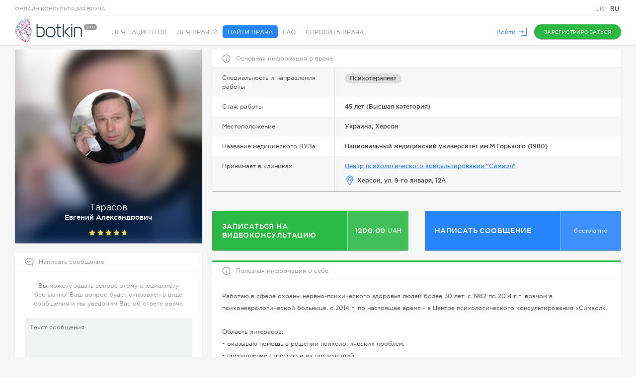

--- FILE ---
content_type: text/html; charset=UTF-8
request_url: https://botkin.pro/ru/main/doctor/tarasov-evgenij-aleksandrovic
body_size: 10322
content:
    <!DOCTYPE html>

    <!--[if lt IE 7]><html class="no-js lt-ie9 lt-ie8 lt-ie7" lang="ru-RU"><![endif]-->
    <!--[if IE 7]><html class="no-js lt-ie9 lt-ie8" lang="ru-RU"><![endif]-->
    <!--[if IE 8]><html class="no-js lt-ie9" lang="ru-RU"><![endif]-->
    <!--[if gt IE 8]><!-->
    <html class="no-js" lang="ru-RU"><!--<![endif]-->
    <head>
        <meta charset="UTF-8"/>
    <meta http-equiv="X-UA-Compatible" content="IE=edge">
    <title>Тарасов Евгений Александрович – Психотерапевт онлайн Botkin.pro</title>
    <meta name="viewport" content="width=device-width, initial-scale=1">
    <meta name="w1-verification" content="129584201515" />
    <link href="/favicon.ico" rel="shortcut icon" type="image/x-icon">

            <!-- Global site tag (gtag.js) - Google Ads: 872930739 -->
        <script async src="https://www.googletagmanager.com/gtag/js?id=AW-872930739"></script>
        <script>
            window.dataLayer = window.dataLayer || [];
            function gtag(){dataLayer.push(arguments);}
            gtag('js', new Date());

            gtag('config', 'AW-872930739');
            gtag('config', 'UA-84489147-1');
        </script>
    
    <meta name="csrf-param" content="_csrf">
<meta name="csrf-token" content="TyIl4vJG2g-2yzqLJwo26K9--whMofou_TRqcYv16X1_a3fPhw2ySv6BV95WPUyLzhqwfz3qmH2eYRNH4NjaKA==">
    <meta name="description" content="Тарасов Евгений Александрович Психотерапевт, . Врач Херсон , Консультация от 1200.00 UAH">
<meta property="fb:app_id" content="1762451860635483">
<meta property="og:title" content="Телемедицина – очень удобно">
<meta property="og:site_name" content="https://botkin.pro/">
<meta property="og:url" content="https://botkin.pro/ru/main/doctor/tarasov-evgenij-aleksandrovic">
<meta property="og:description" content="Записывайтесь на видеоконсультацию. Прошу поделиться с друзьями!">
<meta property="og:image" content="https://botkin.pro/uploads/images/visitCards/6fbd841e2e4b2938351a4f9b68f12e6b_Nii.png">
<meta property="og:image:alt" content="Тарасов Евгений Александрович">
<meta property="og:type" content="website">
<link href="https://botkin.pro/ru/main/doctor/tarasov-evgenij-aleksandrovic" rel="alternate" hreflang="ru-RU">
<link href="https://botkin.pro/main/doctor/tarasov-evgenij-aleksandrovic" rel="alternate" hreflang="uk-UA">
<link href="/assets/8654a803/css/vendor/jquery-ui.min.css?v=1458894947" rel="stylesheet">
<link href="/assets/8654a803/css/vendor/fancySelect.min.css?v=1499088907" rel="stylesheet">
<link href="/assets/8654a803/css/vendor/jquery.mCustomScrollbar.min.css?v=1458894947" rel="stylesheet">
<link href="/assets/8654a803/css/vendor/jquery.fancybox.min.css?v=1499088907" rel="stylesheet">
<link href="/assets/8654a803/css/vendor/select2.min.css?v=1458894947" rel="stylesheet">
<link href="/assets/8654a803/css/vendor/protip.min.css?v=1459183224" rel="stylesheet">
<link href="/assets/8654a803/css/vendor/slick.min.css?v=1499088907" rel="stylesheet">
<link href="/assets/8654a803/css/vendor/jquery.datetimepicker.min.css?v=1499088907" rel="stylesheet">
<link href="/assets/8654a803/css/normalize.min.css?v=1499088907" rel="stylesheet">
<link href="/assets/8654a803/css/style.min.css?v=1587462505" rel="stylesheet">
<link href="/assets/8654a803/css/responsive.min.css?v=1552984306" rel="stylesheet">
<script src="/assets/8654a803/js/vendor/modernizr.js?v=1458894948"></script>    <script type="application/ld+json">
        {
            "@context": "https://schema.org",
            "@type": "Organization",
            "name": "Botkin.pro",
            "legalName": "ФОП Гнилорибов Андрій Михайлович",
            "url": "https://botkin.pro",
            "logo": "https://botkin.pro/assets/780ef61c/img/logo_2.png",
            "foundingDate": "2015",
            "founders": [
                {
                    "@type": "Person",
                    "name": "Vladislav Gryn"
                },
                {
                    "@type": "Person",
                    "name": "Andrii Hnylorybov"
                }
            ],
            "contactPoint": {
                "@type": "ContactPoint",
                "contactType": "customer support",
                "telephone": "[+380-99-360-06-52]",
                "email": "info@botkin.pro"
            },
            "sameAs": [
                "https://www.facebook.com/botkin.pro/",
                "https://www.youtube.com/channel/UChGD-ISjVhP7ksaexPzswJQ"
            ]
        }
    </script>
</head>
<body>
    <!-- Facebook Pixel Code -->
    <script>
        !function(f,b,e,v,n,t,s){if(f.fbq)return;n=f.fbq=function(){n.callMethod?
            n.callMethod.apply(n,arguments):n.queue.push(arguments)};if(!f._fbq)f._fbq=n;
            n.push=n;n.loaded=!0;n.version='2.0';n.queue=[];t=b.createElement(e);t.async=!0;
            t.src=v;s=b.getElementsByTagName(e)[0];s.parentNode.insertBefore(t,s)}(window,
            document,'script','https://connect.facebook.net/en_US/fbevents.js');
        fbq('init', '1000439660057280'); // Insert your pixel ID here.
        fbq('track', 'PageView');
    </script>
    <noscript>
        <img height="1" width="1" style="display:none" src="https://www.facebook.com/tr?id=1000439660057280&ev=PageView&noscript=1" alt="" />
    </noscript>
    <!-- End Facebook Pixel Code -->
    <!-- Google Tag Manager -->
    <noscript>
        <iframe src="//www.googletagmanager.com/ns.html?id=GTM-P39M4S" height="0" width="0" style="display:none;visibility:hidden"></iframe>
    </noscript>
    <script>
        (function(w,d,s,l,i){w[l]=w[l]||[];w[l].push({'gtm.start':
            new Date().getTime(),event:'gtm.js'});var f=d.getElementsByTagName(s)[0],
            j=d.createElement(s),dl=l!='dataLayer'?'&l='+l:'';j.async=true;j.src=
            '//www.googletagmanager.com/gtm.js?id='+i+dl;f.parentNode.insertBefore(j,f);
        })(window,document,'script','dataLayer','GTM-P39M4S');
    </script>
    <!-- End Google Tag Manager -->
        <div class="l-body outer patient-doctor">
    <div class="page-header">
    <div class="wrap">
        <div class="row top-line">
            <span class="s-type">Онлайн консультация врача</span>
            <div class="lang">
            <a href="/main/doctor/tarasov-evgenij-aleksandrovic"
           class="lang__item ">
            UK        </a>
            <a href="/ru/main/doctor/tarasov-evgenij-aleksandrovic"
           class="lang__item active">
            RU        </a>
    </div>
                    </div>
        <div class="row">
            <a href="/ru" class="logo">
                <img src="/assets/8654a803/img/logo_2.png" alt="logo">
            </a>
            <!-- Menu Widget -->
                <ul class="head-menu">
                    <li class="nav-patient">
                <a href="/ru">
                    Для пациентов                </a>
            </li>
                    <li class="nav-doctor">
                <a href="/ru/doctor">
                    Для врачей                </a>
            </li>
                    <li class="nav-search active">
                <a href="/ru/our-doctors">
                    Найти врача                </a>
            </li>
                    <li class="nav-faq">
                <a href="/ru/faq">
                    FAQ                </a>
            </li>
                    <li class="nav-ask">
                <a href="/ru/questions">
                    Спросить врача                </a>
            </li>
            </ul>

            <!-- /Menu Widget -->
            <!-- User Area -->
            <div class="l-rgt buts">
                                    <a href="#" class="link l-action login-link login-resore-popup">
                        <span class="desk-version">Войти</span>
                        <span class="mob-version">Войти</span>
                        <span class="ic svg">
                            <i class="svg-ingect" data-src="/assets/8654a803/svg/login.svg"></i>
                        </span>
                    </a>
                                            <a href="/ru#section-11" class="btn btn-green js-create-account">
                            <span class="desk-version">Зарегистрироваться</span>
                            <span class="mob-version">Регистрация</span>
                            <span class="ic svg">
                                <i class="svg-ingect" data-src="/assets/8654a803/svg/create_account.svg"></i>
                            </span>
                        </a>
                                                </div>
            <!-- /User Area -->
        </div>
    </div>
</div>
    <div class="responsive-cont">
        <div class="cont-sm">
    <div class="pad">
        <div class="pannel profile-pan profile-new">
                                <div class="profile-b">
                                <div class="profile-info">
                    <div class="name"><strong>Тарасов</strong>
                        Евгений Александрович                    </div>
                                            <div class="stars">
                            <div class="l-1" style="width: 80px;"></div>
                            <div class="l-2" style="width: 76.8px;"></div>
                        </div>
                                    </div>

                <!-- Если врач не загрузил новую фотку, и у него в профиле осталась старая, добавляем этот блок.
                А так же, убираем фото из блока "profile-b" -->
                                <div class="old" style="display: block;">
                    <div class="old-b" style="background-image: url(https://botkin.pro/uploads/images/user/6fbd841e2e4b2938351a4f9b68f12e6b.jpg);"></div>
                    <div class="old-img" style="background-image: url(https://botkin.pro/uploads/images/user/6fbd841e2e4b2938351a4f9b68f12e6b.jpg);"></div>
                </div>
                            </div>
                            </div>
            <!-- Фиксированный блок, появляется при скролле -->
            <div class="fixed-profile">
                <div class="wrap">
                    <div class="fixed-profile_b">
                        <div class="name">Тарасов Евгений Александрович</div>
                        <div class="prof">Психотерапевт</div>
                    </div>
                    <div class="fixed-profile_b">
                                                    <div data-id="5138" class="btn btn-green btn-abs login-link login-resore-popup to-schedule btn_double">
                                Записаться на видеоконсультацию                                <span class="svg"><i class="svg-ingect" data-src="/assets/8654a803/svg/calendar.svg"> </i></span>
                            </div>
                        
                                                    <a href="/ru/question/one/write-question?doctorId=5138" class="btn btn-blue">
                                Написать сообщение                                <span class="svg"><i class="svg-ingect" data-src="/assets/8654a803/svg/letter.svg"> </i></span>
                            </a>
                                            </div>
                </div>
            </div>
                                                            <form id="guest-question" action="/question/one/patient?doctorId=5138" method="post">
<input type="hidden" name="_csrf" value="TyIl4vJG2g-2yzqLJwo26K9--whMofou_TRqcYv16X1_a3fPhw2ySv6BV95WPUyLzhqwfz3qmH2eYRNH4NjaKA==">    <div class="pannel pan-white marg-t send-question">
        <div class="pan-head">
            <span class="svg">
                <i class="svg-ingect" data-src="/assets/8654a803/svg/menu_consultant.svg"></i>
            </span>
            <h3>Написать сообщение</h3>
        </div>
        <div class="pad">
            <div class="info-txt">
                Вы можете задать вопрос этому специалисту бесплатно! Ваш вопрос будет отправлен в виде сообщения и мы уведомим Вас об ответе врача            </div>
            <div class="row form">
                <div class="inp-group">
                    <div class="field">
                        <div class="form-group field-blockform-text required">

<textarea id="blockform-text" class="autosize" name="BlockForm[text]" rows="5" cols="30" placeholder="Текст сообщения" aria-required="true"></textarea>

<p class="help-block help-block-error"></p>
</div>                    </div>
                </div>
            </div>
                            <div class="row buts">
                    <button type="submit" class="btn btn-blue fill-question-form">
                        <span class="svg">
                            <i class="svg-ingect" data-src="/assets/8654a803/svg/send.svg"></i>
                        </span>
                        Отправить сообщение                    </button>
                </div>
                    </div>
    </div>
</form>                                                </div>
    </div>        <div class="cont-big">
            <div class="pad">
                <!-- Информация о враче -->
<div class="pannel pan-white doc-info" >
    <div class="pan-head">
        <span class="svg">
            <i class="svg-ingect" data-src="/assets/8654a803/svg/info.svg"></i>
        </span>
        <h3>Основная информация о враче</h3>
    </div>
    <div class="info-table">
                            <div class="info-table_item">
            <div class="info-table_col">
                Специальность и направления работы            </div>
            <div class="info-table_col">
                <ul class="professions">
                    <li class="name-pill protip" data-pt-classes="tip-default tip-ask-doctor" data-pt-title="Специалист в области эмоциональных, личностных и социальных проблем человека">
                        <a href="/ru/our-doctors/psychotherapist">
                            Психотерапевт                        </a>
                    </li>
                                                                            </ul>
            </div>
        </div>
                        <div class="info-table_item">
            <div class="info-table_col">
                Стаж работы            </div>
            <div class="info-table_col">
                45 лет                                    (Высшая категория)
                            </div>
        </div>
                <div class="info-table_item">
            <div class="info-table_col">
                Местоположение            </div>
            <div class="info-table_col">
                Украина, Херсон            </div>
        </div>
                        <div class="info-table_item">
            <div class="info-table_col">
                Название медицинского ВУЗа            </div>
            <div class="info-table_col">
                Национальный медицинский университет им.М.Горького                (1980)
            </div>
        </div>
                        <div class="info-table_item">
            <div class="info-table_col">
                Принимает в клиниках            </div>
            <div class="info-table_col">
                <ul class="clinics">
                                    <li>
                                                    <span class="name"><a href="http://symbol.pulscen.com.ua/" target="_blank" rel="nofollow">Центр психологического консультирования "Символ"</a></span>
                                                                            <span class="location"><span class="svg"><i class="svg-ingect" data-src="/assets/8654a803/svg/marker.svg"> </i></span>Херсон, ул. 9-го января, 12А</span>
                                            </li>
                                </ul>
            </div>
        </div>
            </div>
</div>

<div class="profile-actions">
        <div data-id="5138" class="btn btn-green btn-abs login-link login-resore-popup to-schedule btn_double">
        <div class="btn-text">Записаться на видеоконсультацию</div>
        <div class="btn-price"><span>1200.00</span>UAH</div>
    </div>
                <a href="/ru/question/one/write-question?doctorId=5138" class="btn btn-blue">
            <div class="btn-text">Написать сообщение</div>
            <div class="btn-price">бесплатно</div>
        </a>
    </div>

<div class="pannel pan-white marg-t doc-info b-green" itemscope itemtype="http://schema.org/Thing">
    <div class="pan-head">
        <span class="svg">
            <i class="svg-ingect" data-src="/assets/8654a803/svg/info.svg"></i>
        </span>
        <h3>Полезная информация о себе</h3>
    </div>
    <div class="row richtext">
        <div class="pad">
            <p itemprop="description">Работаю в сфере охраны нервно-психического здоровья людей более 30 лет: с 1982 по 2014 г.г. врачом в психоневрологической больнице, с 2014 г. по настоящее время - в Центре психологического консультирования «Символ».<br /><br /> Область интересов:<br />•	оказываю помощь в решении психологических проблем;<br />•	преодоление стрессов и их последствий; <br />•	профилактика и лечение невротических состояний; <br />•	профилактика и лечение психосоматических расстройств; _¬<br />•	панические атаки, ВСД (вегето-сосудистые дистонии, вегетативные дисфункции); <br />•	помощь при кризисных ситуациях в жизни. <br /><br />В результате нашей совместной работы Вы получите:<br />•	улучшение самочувствия, снятие напряжения, повышение устойчивости к стрессовым ситуациям; <br />•	улучшение взаимоотношений с окружающими людьми; <br />•	улучшение понимания себя, повышение уверенности в себе; <br />•	более легкое движение к своим целям.<br /><br />        Обращайтесь! Не откладывайте возможность почувствовать себя лучше, обрести душевное равновесие и достигнуть в жизни новых успехов!<br /></p>
        </div>
    </div>
</div>
                <div class="reviews-list-container">
                                <div class="pannel doc-promotion marg-t">
            <div class="head">
                <div class="pad">
                    <p>Получите видеоконсультацию врача в пару кликов!</p>
                    <span>Этот врач проводит видеоконсультации, используя сервис Botkin.pro, благодаря чему вы можете:</span>
                </div>
            </div>
            <ul class="features">
                <li>
                    <div style="background-image: url('/assets/8654a803/img/doc-promotion/1.png')" class="icon"></div>
                    <span>Консультироваться дома или в любой точке мира</span>
                </li>
                <li>
                    <div style="background-image: url('/assets/8654a803/img/doc-promotion/2.png')" class="icon"></div>
                    <span>Быстро решить волнующую проблему</span>
                </li>
                <li>
                    <div style="background-image: url('/assets/8654a803/img/doc-promotion/3.png')" class="icon"></div>
                    <span>Не стоять в очередях и не думать о бумагах</span>
                </li>
                <li>
                    <div style="background-image: url('/assets/8654a803/img/doc-promotion/4.png')" class="icon"></div>
                    <span>Консультироваться дешевле</span>
                </li>
            </ul>
                            <div class="row buts">
                    <a href="/ru#section-11" data-id="5138" class="btn btn-blue  js-create-account to_appointment">
                        <span class="svg">
                            <i class="svg-ingect" data-src="/assets/8654a803/svg/schedule.svg"></i>
                        </span>
                        записаться на прием                    </a>
                </div>
                    </div>
                    </div>
            </div>
            <div class="row">
    <div class="cont-masonry">
        <div class="grid-sizer"></div>
        <div class="gutter-sizer"></div>
                    <div class="pannel pan-white doc-answer b-green answer">
                <div class="pan-head">
                    <span class="svg">
                        <i class="svg-ingect" data-src="/assets/8654a803/svg/menu_consultant.svg"></i>
                    </span>
                    <h3>Ответ на вопрос от пациента</h3>
                </div>
                <div class="pad richtext">
                    <span class="date">19 января 2021 в 11:49</span>
                    <p class="theme">Мені потрібний невролог</p>
                    <p>Мария, я сейчас прочитал про Ваш диагноз (Випрямлення шийного лордозу). Это не по моей линии, первое сообщение я написал по ошибке.</p>
                </div>
            </div>
                    <div class="pannel pan-white doc-answer b-green answer">
                <div class="pan-head">
                    <span class="svg">
                        <i class="svg-ingect" data-src="/assets/8654a803/svg/menu_consultant.svg"></i>
                    </span>
                    <h3>Ответ на вопрос от пациента</h3>
                </div>
                <div class="pad richtext">
                    <span class="date">19 января 2021 в 11:43</span>
                    <p class="theme">Мені потрібний невролог</p>
                    <p>Здравствуйте, Мария! А что Вас беспокоит? Какие жалобы на здоровье?</p>
                </div>
            </div>
                    <div class="pannel pan-white doc-answer b-green answer">
                <div class="pan-head">
                    <span class="svg">
                        <i class="svg-ingect" data-src="/assets/8654a803/svg/menu_consultant.svg"></i>
                    </span>
                    <h3>Ответ на вопрос от пациента</h3>
                </div>
                <div class="pad richtext">
                    <span class="date">16 ноября 2020 в 10:41</span>
                    <p class="theme">Меня тревожит мое состояние накручивание мыслей переживательность больше нежелание жить суицыдальные желания.</p>
                    <p>Римма, похоже, что ряд стрессовых ситуаций привели к нервно-психическому расстройству. Это лечится комплексно: медикаментами и методами психотерапии. Я бы советовал Вам обратиться за помощью к врачу-психотерапевту в своем городе или онлайн на нашем сайте botkin.pro</p>
                </div>
            </div>
                    <div class="pannel pan-white doc-answer b-green answer">
                <div class="pan-head">
                    <span class="svg">
                        <i class="svg-ingect" data-src="/assets/8654a803/svg/menu_consultant.svg"></i>
                    </span>
                    <h3>Ответ на вопрос от пациента</h3>
                </div>
                <div class="pad richtext">
                    <span class="date">22 февраля 2018 в 12:14</span>
                    <p class="theme">За последние полгода я очень похудала, скинула около 7 кг, скажите какие таблетки можно предпринимать, чтоб наздогнать вес. Проблема потери веса был- с нервами пробьлема</p>
                    <p>Здравствуйте, Ирина. Вам нужно «восстановить» нервную систему (в этом помогает врач психотерапевт). И тогда вес восстановится без каких-либо таблеток.</p>
                </div>
            </div>
                    <div class="pannel pan-white doc-answer b-green answer">
                <div class="pan-head">
                    <span class="svg">
                        <i class="svg-ingect" data-src="/assets/8654a803/svg/menu_consultant.svg"></i>
                    </span>
                    <h3>Ответ на вопрос от пациента</h3>
                </div>
                <div class="pad richtext">
                    <span class="date">04 февраля 2018 в 10:43</span>
                    <p class="theme">Здравствуйте. Я постоянно молчу, не знаю о чем с людьми разговаривать, тихаяи спокойная девочка, а хочется быть заводной и веселой</p>
                    <p>Здравствуйте, Ирина. Вам поможет курс встреч с психотерапевтом либо с психологом.</p>
                </div>
            </div>
            </div>
    <input type="hidden" name="next_page" value="2">
    <input type="hidden" name="doctor_id" value="5138">
</div>
                <div class="pad">
        <div class="pannel pan-white seo-links artbg">
            <div class="pad">
                                    <a href="/ru/our-doctors/psychotherapist/1/21/468">Все врачи со специальностью Психотерапевт в городе Херсон</a>
                            </div>
        </div>
    </div>
        </div>
    </div>
    <div class="footer-cont">
    <div class="page-footer">
        <div class="pad">
            <div class="top_line row">
                <div class="f-rate col">
                    <span class="svg f-logo">
                        <i class="svg-ingect" data-src="/assets/8654a803/svg/logo_heart.svg"></i>
                    </span>
                    <p class="h3">Хотите поделиться впечатлениями о нашем сервисе?</p>
                    <a href="#" class="btn btn-red not-authorized-access">
                        <span class="svg">
                            <i class="svg-ingect" data-src="/assets/8654a803/svg/thumbsup.svg"></i>
                        </span>
                        Оставьте отзыв                    </a>
                    <a href="http://www.facebook.com/sharer/sharer.php?u=https://botkin.pro/ru/?utm_source=facebook&utm_medium=share&utm_campaign=global_repost" target="_blank">
                        <div class="btn btn-blue">
                            <span class="svg">
                                <i class="svg-ingect" data-src="/assets/8654a803/svg/facebook2.svg"></i>
                            </span>Рассказать</div>
                    </a>
                </div>
                                <div class="f-socials col">
                    <p class="h3">мы в соцсетях</p>
                    <div class="row">
                                                                                                                                                    <a href="https://www.youtube.com/channel/UChGD-ISjVhP7ksaexPzswJQ" class="svg youtube protip" data-pt-classes="tip-default tip-ask-doctor" data-pt-title="Youtube" target="_blank">
                                <i class="svg-ingect" data-src="/assets/8654a803/svg/youtube2.svg"></i>
                            </a>
                                                                    </div>
                </div>
                <div class="f-feedback l-rgt">
                    <p class="h3">технические вопросы?</p>
                    <a href="/ru/contacts" class="btn btn-blue">
                        <span class="svg">
                            <i class="svg-ingect" data-src="/assets/8654a803/svg/letter.svg"></i>
                        </span>
                        Напишите нам                    </a>
                </div>
            </div>
            <div class="row bot_line">
                <span class="copyright">
                    © BOTKIN PRO Все права защищены                </span>
                <div class="lang">
            <a href="/main/doctor/tarasov-evgenij-aleksandrovic"
           class="lang__item ">
            UK        </a>
            <a href="/ru/main/doctor/tarasov-evgenij-aleksandrovic"
           class="lang__item active">
            RU        </a>
    </div>
                <ul class="terms">
                    <li>
                        <a href="/ru/terms-of-service-UA">
                            Пользовательское соглашение                        </a>
                    </li>
                    <li>
                        <a href="/ru/privacy-policy-UA">
                            Политика конфиденциальности                        </a>
                    </li>
                    <li>
                                                    <a href="/ru/faq">
                                Помощь                            </a>
                                            </li>
                    <li>
                        <a href="/ru/encyclopedia">
                            Энциклопедия                        </a>
                    </li>
                    <li>
                        <a href="/ru/partners">
                            Партнерам                        </a>
                    </li>
                    <li>
                        <a href="/ru/contacts">
                            Контакты                        </a>
                    </li>
                </ul>
                <div class="made_by">
                    <span>
                        Разработка                        <a href="https://freshtech.global/" target="_blank">freshtech</a>
                    </span>
                </div>
            </div>
        </div>
    </div>
</div>
</div>
    <!-- Popups -->
            <!-- Not Authorized Access Popup Widget -->
<div class="popup-bg main-not-authorized-access-popup">
    <a class="popup-close js-close-popup">
        Закрыть        <span class="svg">
            <i class="svg-ingect" data-src="/assets/8654a803/svg/cross.svg"></i>
        </span>
    </a>
    <div class="popup-window js-vertical-center">
        <div class="popup-content">
            <p class="h2 popup-tit">Требуется авторизация</p>
            <p class="info-txt">
                Для продолжения необходимо войти или зарегистрироваться на сайте            </p>
            <div class="row buts">
                <a href="#" class="btn btn-green login-resore-popup js-close-popup">
                    Войти                </a>
                <a href="/ru#section-11" class="btn btn-blue js-create-account js-close-popup">
                    Зарегистрироваться                </a>
            </div>
        </div>
    </div>
</div>
<!-- /Not Authorized Access Popup Widget -->        <!-- Login Restore Form Popup -->
<div class="popup-bg main-login-restore-popup" id="pop-login">
    <a class="popup-close js-close-popup">
        Закрыть        <span class="svg">
            <i class="svg-ingect" data-src="/assets/8654a803/svg/cross.svg"></i>
        </span>
    </a>
    <div class="popup-window js-vertical-center">
        <!-- Login Form -->
        <div class="popup-content login-form-container">
            <p class="h2 popup-tit">Вход в личный кабинет</p>
            <form id="user-auth-form" action="/ru/auth/login" method="post">
<input type="hidden" name="_csrf" value="TyIl4vJG2g-2yzqLJwo26K9--whMofou_TRqcYv16X1_a3fPhw2ySv6BV95WPUyLzhqwfz3qmH2eYRNH4NjaKA==">            <div class="form">
                <div class="row auth-methods">
                    <div class="regular">
                        <div class="row inp-group">
                            <div class="form-group field-userloginform-email required">
<label class="f-tit" for="userloginform-email">E-mail</label><div class="field"><input type="text" id="userloginform-email" class="form-control" name="UserLoginForm[email]" autocomplete="off" aria-required="true"><p class="help-block help-block-error"></p></div>
</div>                        </div>
                        <div class="row inp-group">
                            <div class="form-group field-userloginform-password required">
<label class="f-tit" for="userloginform-password">Пароль</label><div class="field"><input type="password" id="userloginform-password" class="form-control" name="UserLoginForm[password]" autocomplete="off" aria-required="true"><p class="help-block help-block-error"></p></div>
</div>                        </div>
                        <div class="row">
                            <span class="w_check">
                                <input type="checkbox" id="check2" name="UserLoginForm[remember]" value="1">                                <label for="check2">Запомнить меня</label>
                            </span>
                            <a href="#" class="link l-rgt to-restore-form">Забыли пароль?</a>
                        </div>
                    </div>
                    <div class="or">
                        <span>или</span>
                    </div>
                    <div class="social">
                        <label>Войти с помощью</label>
                        <a href="/ru/auth/facebook-auth?authclient=facebook&display=popup&userType=1" target="_blank" class="btn btn-blue btn-fb">
                            <span></span>
                            Facebook</a>
                    </div>
                </div>
                <input type="hidden" name="action" value="login">                <div class="row buts">
                    <button type="button" class="btn btn-gray js-close-popup">
                        Отмена                        <span class="svg">
                            <i class="svg-ingect" data-src="/assets/8654a803/svg/cross.svg"></i>
                        </span>
                    </button>
                    <button type="submit" class="btn btn-green"
                            onclick="gtag('event', 'login', {'event_category': 'engagement'})">
                        Войти                        <span class="svg">
                            <i class="svg-ingect" data-src="/assets/8654a803/svg/arrow_right.svg"></i>
                        </span>
                        <span class="btn-loader">
                            <ins class="b1"></ins>
                            <ins class="b2"></ins>
                            <ins class="b3"></ins>
                        </span>
                    </button>
                </div>
            </div>
            </form>            <div class="row to-reg">
                Еще не зарегистрированы?
                <a href="/ru#section-11" class="link js-close-popup">Зарегистрироваться</a>
            </div>
        </div>

        <!-- /Login Form -->
        <!-- Restore Form -->
        <div class="popup-content restore-form-container" style="display: none;">
            <p class="h2 popup-tit">Восстановление доступа</p>
            <form id="user-restore-form" action="/ru/auth/restore" method="post">
<input type="hidden" name="_csrf" value="TyIl4vJG2g-2yzqLJwo26K9--whMofou_TRqcYv16X1_a3fPhw2ySv6BV95WPUyLzhqwfz3qmH2eYRNH4NjaKA==">            <div class="form">
                <div class="row inp-group">
                    <div class="form-group field-userpasswordrestoreform-email required">
<label class="f-tit" for="userpasswordrestoreform-email">E-MAIL</label><div class="field"><input type="text" id="userpasswordrestoreform-email" class="form-control" name="UserPasswordRestoreForm[email]" autocomplete="off" aria-required="true"><p class="help-block help-block-error"></p></div>
</div>                </div>
            </div>
            <input type="hidden" name="action" value="restore">            <div class="row buts">
                <button type="button" class="btn btn-gray js-close-popup">
                    Отмена                    <span class="svg">
                        <i class="svg-ingect" data-src="/assets/8654a803/svg/cross.svg"></i>
                    </span>
                </button>
                <button type="submit" class="btn btn-green">
                    Восстановить пароль                    <span class="svg">
                        <i class="svg-ingect" data-src="/assets/8654a803/svg/arrow_right.svg"></i>
                    </span>
                    <span class="btn-loader">
                        <ins class="b1"></ins>
                        <ins class="b2"></ins>
                        <ins class="b3"></ins>
                    </span>
                </button>
            </div>
            <div class="row to-reg">
                Вернуться к форме входа в <a href="#" class="link to-login-form">личный кабинет</a>.            </div>
            </form>            <div class="row to-reg restore-form-success" style="display: none;">
                Процедура восстановления доступа к аккаунту запущена. Вам на почту отправлено сообщение со ссылкой и дальнейшими инструкциями            </div>
        </div>
        <!-- /Restore Form -->
    </div>
</div>
<!-- /Login Restore Form Popup -->        <!-- /Popups -->
    <script src="/assets/8654a803/js/yii2/jquery.min.js?v=1499088907"></script>
<script src="/assets/8654a803/js/yii2/yii.min.js?v=1499088907"></script>
<script src="/assets/8654a803/js/vendor.min.js?v=1552984306"></script>
<script src="/assets/8654a803/js/iiifx.js-i18n.min.js?v=1499088907"></script>
<script src="/assets/8654a803/js/main.min.js?v=1585746282"></script>
<script src="/assets/8654a803/js/mainpage.min.js?v=1552984306"></script>
<script src="/assets/8654a803/js/main-not-authorized-access-popup.min.js?v=1499088907"></script>
<script src="/assets/8654a803/js/main-login-restore-form-popup.min.js?v=1546510006"></script>
<script src="/assets/8654a803/js/async-notification.min.js?v=1499088907"></script>
<script src="/assets/8654a803/js/main-top-doctors.min.js?v=1546426011"></script>
<script src="/assets/8654a803/js/doctor-reviews-widget.js?v=1479800238"></script>
<script src="/assets/8654a803/js/doctor-info.js?v=1488805682"></script>
<script src="/assets/8654a803/js/yii2/yii.validation.min.js?v=1499088907"></script>
<script src="/assets/8654a803/js/yii2/yii.activeForm.min.js?v=1499088907"></script>
<script>$( window ).scroll(function() {
		checkFixedProfile();
	});

	function checkFixedProfile() {
		var actionBlockOffset = $( '.profile-actions' ).offset().top;
		var actionBlockHeight = $( '.profile-actions' ).height();
		var actionBlock = actionBlockOffset + actionBlockHeight;
		var fixedProfile = $( '.fixed-profile' );

		if ($(this).scrollTop() > actionBlock) {
			fixedProfile.addClass('active');
		} else {
			fixedProfile.removeClass('active');
		}
	}

	checkFixedProfile();
	
	//Check IE browser
function getInternetExplorerVersion() {
    var rv = -1;
    if (navigator.appName == 'Microsoft Internet Explorer') {
        var ua = navigator.userAgent;
        var re  = new RegExp("MSIE ([0-9]{1,}[\.0-9]{0,})");
        if (re.exec(ua) != null)
            rv = parseFloat( RegExp.$1 );
    } else if (navigator.appName == 'Netscape') {
        var ua = navigator.userAgent;
        var re  = new RegExp("Trident/.*rv:([0-9]{1,}[\.0-9]{0,})");
        if (re.exec(ua) != null)
            rv = parseFloat( RegExp.$1 );
    }
    return rv;
}

if(getInternetExplorerVersion()!==-1){
  	document.body.classList.add("ie");
}
if(typeof JSI18N==='undefined')JSI18N={};JSI18N.activeLanguage={"id":"2","title":"Русский","locale":"ru-RU","code":"ru","is_default":0,"project":"botkin"};JSI18N.languageList=[{"id":"2","title":"Русский","locale":"ru-RU","code":"ru","is_default":0,"project":"botkin"},{"id":"3","title":"Українська","locale":"uk-UA","code":"uk","is_default":1,"project":"botkin"}];JSI18N.messageList={"frontend.user-status":{"status-online":"В сети","status-offline":"Не в сети"},"botkin.fast-search":{"all-doctors":"Все врачи","doctors-by-speciality":"Врачи по специальности"}};</script>
<script>jQuery(function ($) {
jQuery('#guest-question').yiiActiveForm([{"id":"blockform-text","name":"text","container":".field-blockform-text","input":"#blockform-text","error":".help-block.help-block-error","enableAjaxValidation":true,"validate":function (attribute, value, messages, deferred, $form) {yii.validation.required(value, messages, {"message":"Необходимо заполнить «Текст»."});yii.validation.string(value, messages, {"message":"Значение «Текст» должно быть строкой.","max":2000,"tooLong":"Значение «Текст» должно содержать максимум 2 000 символов.","skipOnEmpty":1});}}], {"validationUrl":"\/ru\/question\/one\/ajax-validator?m=question"});
jQuery('#user-auth-form').yiiActiveForm([{"id":"userloginform-email","name":"email","container":".field-userloginform-email","input":"#userloginform-email","error":".help-block.help-block-error","enableAjaxValidation":true,"validateOnChange":false,"validateOnBlur":false},{"id":"userloginform-password","name":"password","container":".field-userloginform-password","input":"#userloginform-password","error":".help-block.help-block-error","enableAjaxValidation":true,"validateOnChange":false,"validateOnBlur":false}], {"validationUrl":"\/ru\/auth\/ajax-validator?m=userlogin"});
jQuery('#user-restore-form').yiiActiveForm([{"id":"userpasswordrestoreform-email","name":"email","container":".field-userpasswordrestoreform-email","input":"#userpasswordrestoreform-email","error":".help-block.help-block-error","enableAjaxValidation":true,"validateOnChange":false,"validateOnBlur":false}], []);
});</script></body>
</html>


--- FILE ---
content_type: text/css
request_url: https://botkin.pro/assets/8654a803/css/style.min.css?v=1587462505
body_size: 43570
content:
@charset "UTF-8";#pop-browsers .browsers a,#pop-login .link,.add_interval,.form .f-note .link,.form .mult-fields .add_field,.landing-mother footer .terms a,.mainpage #section-11 .form .link,.mainpage-patient.mainpage .specialty-item a,.popup-bg .popup-close{text-decoration:none}.hidden{display:none}.popup-bg{position:fixed;top:0;left:0;width:100%;height:100%;background:url(../img/popup-bg.png) right bottom no-repeat #fff;display:none}.popup-bg .popup-close{-moz-transition:.3s;-o-transition:.3s;-webkit-transition:.3s;transition:.3s;position:absolute;top:5%;right:5%;color:#2784ff;height:20px;line-height:22px}.popup-bg .popup-close .svg{float:right;margin-left:5px;height:20px;width:20px}.popup-bg .popup-close .svg svg{height:100%;width:10px}.popup-bg .popup-close .svg svg polygon{fill:#2784ff}.date-nav .next:hover svg polygon,.date-nav .prev:hover svg polygon,.popup-bg .popup-close:hover svg polygon,.simple-page__close:hover .svg .svg-ingect *,.simple-page__close:hover svg *{fill:#0069f3}.popup-bg .popup-close:hover{color:#0069f3}.popup-window{width:470px;position:absolute;display:inline-block;top:50%;left:50%;margin-left:-235px}.popup-window .popup-close{-moz-transition:.3s;-o-transition:.3s;-webkit-transition:.3s;transition:.3s;position:absolute;right:0;top:15px;color:#fff;width:21px;height:21px;background:url(../img/popup-close.png) center center no-repeat}.field,div.fancy-select{position:relative;display:inline-block}.mainpage #press,.popup-window .popup-close:hover{background-color:#fff}.popup-window .info-txt{color:#3d3d3d;line-height:180%;font-size:12px;margin-bottom:0}.intervals .note,.intervals label{float:left;line-height:40px;color:#8f9091}.popup-window .info-txt.gray{color:#8f9091}.popup-window .info-txt .big{font-size:18px}.popup-window .buts{margin-top:30px;text-align:center}.popup-window .form{width:100%}.popup-window .form .row:last-child{margin-bottom:0}.popup-tit,.simple-page__title{margin:0 0 30px;border-bottom:1px solid #e4e6e6}.popup-tit{padding-bottom:15px;font-size:20px;color:#8f9091;font-weight:400;text-align:center}#pop-add_time .popup-tit,.intervals{margin-bottom:20px}#pop-add_time .info-txt{color:#8f9091}.intervals{margin-top:20px}.intervals li{width:100%;display:inline-block;margin-bottom:15px}.intervals label{margin-right:20px;font-size:14px}.intervals .field{width:70px;float:left;margin-right:30px}.intervals .note{font-size:11px}.intervals .del{-moz-transition:.3s;-o-transition:.3s;-webkit-transition:.3s;transition:.3s;float:right;display:block;margin-top:10px;line-height:20px;color:#8f9091;font-size:11px}.intervals .del svg{height:100%;width:10px}.intervals .del svg *{fill:#8f9091}.intervals .del .svg{float:right;margin-left:5px;height:20px;width:20px}.intervals .del:hover{color:#dc3b43}.intervals .del:hover svg *{fill:#dc3b43}.add_interval{-moz-transition:.3s;-o-transition:.3s;-webkit-transition:.3s;transition:.3s;color:#2784ff}.add_interval:hover{color:#0069f3}#pop-file_upload .file-select .field{width:280px}#pop-file_upload .file-select .btn-blue{float:right;margin-top:31px}#pop-file_upload .file-select .filenames li{line-height:20px;list-style:disc inside}#pop-refill .method-select div{-moz-transition:.3s;-o-transition:.3s;-webkit-transition:.3s;transition:.3s;float:left;display:inline-block;width:60px;height:30px;border:1px solid #e4e6e6;margin-right:20px;padding:0 10px;-moz-border-radius:15px;-webkit-border-radius:15px;border-radius:15px}#pop-refill .method-select div:hover{border-color:#2bb845}#pop-refill .method-select div.active{border-color:#2784ff}#pop-refill .method-select span{width:60px;height:30px;display:table-cell;vertical-align:middle;text-align:center}#pop-refill .sum{width:420px}#pop-refill .currency{float:right;line-height:40px;margin-top:27px;font-size:14px;color:#8f9091}#pop-call{text-align:center}#pop-call .userpic{width:150px;height:150px;position:relative;margin:10px 0 50px}#pop-call .userpic img{width:150px;height:150px;left:0;top:0;position:absolute;z-index:3}#pop-call .userpic ins{-moz-border-radius:50%;-webkit-border-radius:50%;border-radius:50%;position:absolute;display:block;border:6px solid #93c2ff;width:138px;height:138px;left:0;top:0;z-index:1}#pop-call .userpic .circle1{-moz-animation:pulsate 2.4s linear infinite;-webkit-animation:pulsate 2.4s linear infinite;animation:pulsate 2.4s linear infinite}#pop-call .userpic .circle2{-moz-animation:pulsate 2.4s linear .8s infinite;-webkit-animation:pulsate 2.4s linear .8s infinite;animation:pulsate 2.4s linear .8s infinite}#pop-call .userpic .circle3{-moz-animation:pulsate 2.4s linear 1.6s infinite;-webkit-animation:pulsate 2.4s linear 1.6s infinite;animation:pulsate 2.4s linear 1.6s infinite}#pop-call .caller-info small{text-transform:uppercase;font-size:10px}#pop-call .caller-info span,#pop-call .caller-info strong{color:#8f9091;display:block}#pop-call .caller-info span{font-size:14px}#pop-call .caller-info strong{font-size:20px;font-weight:400;line-height:30px}#pop-answer .popup-window{width:640px;margin-left:-320px}#pop-answer .popup-tit{margin-bottom:20px}#pop-answer .date{font-size:12px;display:block;color:#8f9091;margin-bottom:10px}#pop-answer .subject{font-size:14px;line-height:150%;color:#8f9091}#pop-answer .q-text p{margin-top:0;line-height:150%}#pop-answer .scroll{min-height:150px;margin-bottom:20px;margin-top:10px}#pop-answer textarea{height:120px}#pop-browsers .popup-window{width:600px;margin-left:-300px}#pop-browsers .logo{position:absolute;top:1%;left:1%;height:90px;width:200px}#pop-browsers .browsers{margin-bottom:0;margin-top:30px}#pop-browsers .browsers li{float:left;text-align:center;width:33.3%}#pop-browsers .browsers .circle{width:110px;height:110px;display:inline-block;-moz-border-radius:50%;-webkit-border-radius:50%;border-radius:50%;background:#e4e6e6}#pop-browsers .browsers .circle img{margin-top:25px}#pop-browsers .browsers a{color:#2784ff}#pop-browsers .browsers .name{display:block;width:100%;text-align:center;margin-top:20px}#pop-login .popup-window{width:600px;margin-left:-300px}#pop-login .buts{margin-top:0}#pop-login .buts .btn{vertical-align:top}#pop-login .to-reg{text-align:center;color:#8f9091;padding-top:40px}#pop-login .to-restore-form{line-height:18px}#pop-login .restore-form-container{width:400px;margin-left:100px}#pop-login .restore-form-container .buts{margin-top:20px}#pop-404 .logo{position:absolute;top:1%;left:1%;height:90px;width:200px}.block-404,.block-404 .bg{width:1014px;height:600px}#pop-404 .popup-window{text-align:center}#pop-404 .info-txt{font-size:14px;line-height:200%;color:#8f9091}#pop-review .rating .rate{margin-top:10px}#pop-review .r-negative:hover{background-color:rgba(220,59,67,.1);border-color:rgba(220,59,67,.1)}#pop-review .r-negative.active{background-color:#dc3b43;border-color:#dc3b43;color:#fff}#pop-review .r-negative.active svg *{fill:#fff}#pop-review .r-positive:hover{background-color:rgba(43,184,69,.1);border-color:rgba(43,184,69,.1)}#pop-review .r-positive.active{background-color:#2bb845;border-color:#2bb845;color:#fff}#pop-review .r-positive.active svg *{fill:#fff}@-webkit-keyframes pulsate{0%{-moz-transform:scale(1);-ms-transform:scale(1);-webkit-transform:scale(1);transform:scale(1);opacity:1}100%{-moz-transform:scale(1.6);-ms-transform:scale(1.6);-webkit-transform:scale(1.6);transform:scale(1.6);opacity:0}}@-moz-keyframes pulsate{0%{-moz-transform:scale(1);-ms-transform:scale(1);-webkit-transform:scale(1);transform:scale(1);opacity:1}100%{-moz-transform:scale(1.6);-ms-transform:scale(1.6);-webkit-transform:scale(1.6);transform:scale(1.6);opacity:0}}@-ms-keyframes pulsate{0%{-moz-transform:scale(1);-ms-transform:scale(1);-webkit-transform:scale(1);transform:scale(1);opacity:1}100%{-moz-transform:scale(1.6);-ms-transform:scale(1.6);-webkit-transform:scale(1.6);transform:scale(1.6);opacity:0}}@keyframes pulsate{0%{-moz-transform:scale(1);-ms-transform:scale(1);-webkit-transform:scale(1);transform:scale(1);opacity:1}100%{-moz-transform:scale(1.6);-ms-transform:scale(1.6);-webkit-transform:scale(1.6);transform:scale(1.6);opacity:0}}.block-404{position:absolute;top:50%;left:50%;margin-top:-300px;margin-left:-507px}.block-404 .bg{background:url(../img/404-bg.png) left top no-repeat}.block-404 .txt{padding-top:20px;float:left;margin-left:365px;width:600px;text-align:center}.field,.field input,.field textarea,fieldset{width:100%}.block-404 h1{color:#91ffe4;line-height:260px;margin:0;font-size:200px;font-weight:800}.block-404 h3{font-size:18px;text-transform:uppercase;color:#fff;margin:0}.block-404 p{font-size:13px;color:#fff}.block-404 p a{color:#91ffe4}.block-404 p a:hover{color:#5effd7}input[type=text],input[type=password],textarea{-moz-box-sizing:border-box;-webkit-box-sizing:border-box;box-sizing:border-box;-moz-background-clip:padding;-o-background-clip:padding-box;-webkit-background-clip:padding;background-clip:padding-box;font-family:Gotham Pro,Helvetica,Arial,Arial,sans-serif;outline:0;-webkit-appearance:none;height:40px;padding:0 15px;font-size:12px;color:#3d3d3d;background-color:#f1f2f2;vertical-align:middle}input[type=text]:focus,input[type=password]:focus,textarea:focus{outline:0}input[type=text]:disabled,input[type=password]:disabled,textarea:disabled{background-color:#e4e6e6}textarea{outline:0;-webkit-appearance:none;height:auto;resize:none;padding:10px;line-height:150%}fieldset{-moz-border-radius:5px;-webkit-border-radius:5px;border-radius:5px;padding:5px 10px 15px;margin:0 0 10px -10px}fieldset legend{padding:5px}.help-block{margin:0}.field.w_ic .trigger,.field.w_ic input{padding-left:40px}.field.w_ic .svg{position:absolute;width:20px;height:40px;z-index:2;left:10px}.field.w_ic .svg svg{height:100%;width:15px}.field.w_ic .svg svg *{fill:#8f9091}.field.w_tags .select2-selection.select2-selection--multiple{padding-left:30px}.field.w_tags .svg{top:50%;margin-top:-20px}.triple>.cont{width:33.3%;float:left}.triple>.cont .inp-group{margin:0 10px}.triple>.cont .field{width:100%}.triple .cont:first-child .inp-group{margin-left:0}.triple .cont:last-child .inp-group{margin-right:0}div.fancy-select{user-select:none;-moz-user-select:none;-webkit-user-select:none;-ms-user-select:none;font-weight:400;font-size:12px;height:40px;width:100%;color:#3d3d3d;text-transform:none}div.fancy-select select:focus+div.trigger{-moz-box-shadow:none;-webkit-box-shadow:none;box-shadow:none}div.fancy-select div.trigger{-moz-box-sizing:border-box;-webkit-box-sizing:border-box;box-sizing:border-box;-moz-transition:all,240ms,ease-out;-o-transition:all,240ms,ease-out;-webkit-transition:all,240ms,ease-out;transition:all,240ms,ease-out;-moz-border-radius:0;-webkit-border-radius:0;border-radius:0;-moz-box-shadow:none;-webkit-box-shadow:none;box-shadow:none;border:none;height:40px;padding:0 35px 0 15px;font-size:12px;vertical-align:middle;white-space:nowrap;overflow:hidden;text-overflow:ellipsis;color:#3d3d3d;line-height:41px;background:#f1f2f2;position:absolute;top:0;left:0;width:100%;z-index:1}div.fancy-select div.trigger.disabled{opacity:.5}div.fancy-select div.trigger.open{border:none;background:#f1f2f2}div.fancy-select div.trigger.open:after{top:13px;-moz-transform:rotate(180deg);-ms-transform:rotate(180deg);-webkit-transform:rotate(180deg);transform:rotate(180deg)}div.fancy-select div.trigger:after{-moz-transition:.3s;-o-transition:.3s;-webkit-transition:.3s;transition:.3s;transfom-origin:center center;top:19px;right:15px;border-top-color:#92a6b8}div.fancy-select ul.options{-moz-border-radius:0;-webkit-border-radius:0;border-radius:0;-moz-box-shadow:none;-webkit-box-shadow:none;box-shadow:none;-moz-transition:.3s,ease-out;-o-transition:.3s,ease-out;-webkit-transition:.3s,ease-out;transition:.3s,ease-out;list-style:none;width:100%;margin:0;position:absolute;top:40px;left:0;visibility:hidden;opacity:0;z-index:3;max-height:200px;overflow:auto;background:#f1f2f2;border:none;min-width:100px}div.fancy-select ul.options li{-moz-transition:150ms,ease-out;-o-transition:150ms,ease-out;-webkit-transition:150ms,ease-out;transition:150ms,ease-out;padding:10px;color:#3d3d3d;cursor:pointer;white-space:nowrap;display:block;overflow:hidden;text-overflow:ellipsis}div.fancy-select ul.options li.selected{color:#2784ff;background:#f1f2f2}div.fancy-select ul.options li.hover,div.fancy-select ul.options li:hover{color:#3d3d3d;background-color:#fcfcfc}div.fancy-select ul.options.open{visibility:visible;top:40px;opacity:1}div.fancy-select ul.options.overflowing{-moz-border-radius:4px;-webkit-border-radius:4px;border-radius:4px;top:auto;bottom:0}div.fancy-select ul.options.overflowing.open{top:auto;bottom:30px}.size-l{width:470px}.size-m{width:230px}.size-s{width:110px}.w_check,.w_radio{user-select:none;-moz-user-select:none;-webkit-user-select:none;-ms-user-select:none;padding-left:20px;display:inline-block;line-height:15px;position:relative;font-size:13px;text-align:left}.w_check .check,.w_radio .check{position:absolute;left:0;top:0}.check,.radio{display:inline-block;position:relative;vertical-align:middle;cursor:pointer;width:12px;height:12px}.w_check label,.w_radio label{font-size:13px;line-height:15px;display:inline-block;cursor:pointer}.check{border:1px solid #8f9091;-moz-border-radius:3px;-webkit-border-radius:3px;border-radius:3px;-moz-transition:.2s;-o-transition:.2s;-webkit-transition:.2s;transition:.2s;background:url(../img/sprite.png) no-repeat #fff;background-position:-257px -135px!important}.btn,.radio,.radio:after{-o-transition:.2s}.check.checked{background-color:#2bb845;border-color:#2bb845;background-position:center center}.w_radio .radio{position:absolute;left:0;top:0}.w_radio:hover i.radio:after{opacity:.5}.radio{border:1px solid #8f9091;-moz-border-radius:50%;-webkit-border-radius:50%;border-radius:50%;-moz-transition:.2s;-webkit-transition:.2s;transition:.2s;background:#fff}.mainpage #section-2 .steps li .pic,.mainpage #section-5 .circle,.radio:after{-moz-border-radius:50%;-webkit-border-radius:50%}.radio:after{width:6px;height:6px;background-color:#fbfffb;-moz-box-shadow:0 1px 1px rgba(49,47,46,.4);-webkit-box-shadow:0 1px 1px rgba(49,47,46,.4);box-shadow:0 1px 1px rgba(49,47,46,.4);-moz-transition:.2s;-webkit-transition:.2s;transition:.2s;border-radius:50%;position:absolute;content:"";visibility:hidden;top:3px;left:3px;opacity:0}.radio.checked{background-color:#2bb845;border-color:#2bb845}.radio.checked:after{visibility:visible;opacity:1}.select2.select2-container{font-size:13px;color:#3d3d3d;width:100%}.select2.select2-container .selection{width:100%}.select2.select2-container .select2-selection{-moz-box-sizing:border-box;-webkit-box-sizing:border-box;box-sizing:border-box;-moz-border-radius:0;-webkit-border-radius:0;border-radius:0;-moz-background-clip:padding;-o-background-clip:padding-box;-webkit-background-clip:padding;background-clip:padding-box;background-color:#f1f2f2;outline:0;width:100%;border:none;min-height:25px;padding:15px}.select2.select2-container .select2-selection .select2-selection__choice{padding:4px 10px;line-height:12px;font-size:11px;color:#fff;border:none;-moz-border-radius:10px;-webkit-border-radius:10px;border-radius:10px;-moz-box-shadow:none;-webkit-box-shadow:none;box-shadow:none;background:#92a6b8}.select2.select2-container .select2-selection .select2-selection__choice__remove{color:#fff;margin-right:3px;font-weight:400}.select2.select2-container .select2-selection .select2-search{margin-top:3px}.select2-container .select2-dropdown{-moz-border-radius:0;-webkit-border-radius:0;border-radius:0;border-color:#f1f2f2}.ui-widget.ui-widget-content{font-family:Gotham Pro,Helvetica,Arial,Arial,sans-serif;background:#f1f2f2;border:none}.ui-widget.ui-widget-content li{-moz-transition:.3s,ease-out;-o-transition:.3s,ease-out;-webkit-transition:.3s,ease-out;transition:.3s,ease-out;padding:10px 15px;color:#3d3d3d;cursor:pointer;white-space:nowrap;display:block;overflow:hidden;text-overflow:ellipsis;font-size:12px;line-height:14px}.ui-widget.ui-widget-content li a{font-weight:600;display:block}.ui-widget.ui-widget-content li span{display:block;margin-top:5px;font-size:11px;font-weight:400}.form .f-note,.form .f-tit{font-size:12px;display:block}.ui-widget.ui-widget-content li.ui-state-focus{outline:0;margin:0;border:none;background:0 0;font-weight:600}.c-unpaid-action,.form .sep,.mainpage .footer-cont .top_line,.page-footer .bot_line,.pannel .separate,.post-questions .q-answer,.wiki-desc{border-top:1px solid #e4e6e6}.ui-widget.ui-widget-content li.ui-state-focus a{color:#2784ff;font-weight:600}.ui-widget.ui-widget-content li.ui-state-focus a span{font-weight:400}.form{display:inline-block}.form .pad.noright{padding:20px 0 20px 20px}.form .row{margin-bottom:40px}.form .row .row:last-child{margin-bottom:0}.form .row.nomarg{margin-bottom:0}.form .sep{margin-top:5px;margin-bottom:20px;height:0}.form .f-tit{margin-bottom:15px;color:#8f9091}.form .f-tit em{font-size:11px}.form .f-tit em.req{color:#dc3b43}.form .f-note{color:#8f9091;margin:20px 0;line-height:150%}.form .f-note p{margin:0}.form .f-note.nomarg{margin-bottom:0;margin-top:10px}.form .for_req{color:#2784ff}.form .form-header{font-weight:400;font-size:12px;margin-top:0;text-transform:uppercase;margin-bottom:15px}.form .notes{padding-left:5px;font-size:11px}.form .notes p{font-size:11px;margin-top:0}.form .lined .field,.form .lined label{float:left}.form .warn{margin-bottom:10px;color:#dc3b43;line-height:150%}.form .radiogroup{margin-bottom:15px}.form .radiogroup .w_radio{margin-right:20px}.form .mult-fields .inp-group{margin-bottom:20px}.form .mult-fields .field-del{position:absolute;right:10px;top:10px}.form .mult-fields .field-del .svg{height:20px;display:inline-block}.form .mult-fields .field-del svg{height:100%}.form .help-block-error{-moz-transition:.3s;-o-transition:.3s;-webkit-transition:.3s;transition:.3s;margin:5px 0 0;visibility:hidden;opacity:0;position:absolute;top:100%;left:0;background-color:#dc3b43;color:#fff;line-height:16px;font-size:11px;padding:5px;max-width:200px;min-width:100px;z-index:10}.blog article .post-bot,.form .help-block-error:after,.spacing .back{-moz-transition:.3s;-o-transition:.3s}.form .help-block-error:after{-webkit-transition:.3s;transition:.3s;display:block;position:absolute;width:0;content:"";height:0;border:5px solid transparent;left:5px;bottom:100%;z-index:6;border-bottom-color:#dc3b43}.form .has-error .help-block-error{visibility:visible;opacity:1}.xdsoft_datetimepicker .xdsoft_timepicker .xdsoft_time_box>div>div.xdsoft_current{background-color:#2bb845}.xdsoft_datetimepicker .xdsoft_calendar td:hover,.xdsoft_datetimepicker .xdsoft_timepicker .xdsoft_time_box>div>div:hover{background-color:#2784ff!important}.bonus-b,.xdsoft_datetimepicker .xdsoft_calendar td.xdsoft_current{background-color:#2bb845}.xdsoft_datetimepicker .xdsoft_calendar td.xdsoft_today{font-weight:700}.mainpage>section{float:left;display:inline-block;width:100%;position:relative}.mainpage .s-icon{display:inline-block;width:50px;height:50px;background-position:center center;background-repeat:no-repeat}.mainpage .s-tit{font-weight:400}.mainpage #section-1{height:auto;background-image:url(../img/mainpages/patient_new.jpg);background-size:cover;display:-webkit-flex;display:flex;-webkit-align-items:center;align-items:center;-webkit-justify-content:left;justify-content:left}.mainpage #section-1 .hero-txt{color:#fff;padding-bottom:60px}.mainpage #section-1 .hero-txt h1{color:#3d3d3d;line-height:130%;font-size:24px;font-weight:400}.mainpage #section-1 .hero-txt>span{font-size:38px;color:#3d3d3d;font-weight:400;margin-top:0;margin-bottom:30px;display:block}.mainpage #section-1 .hero-txt .btn{margin-top:30px}.mainpage #section-1 .online{position:absolute;bottom:0;width:100%;text-align:center;color:#fff;padding:25px 0;left:0}.mainpage #section-1 .online-item{display:inline-block;text-align:left;margin:0 4%;width:480px;vertical-align:middle}.mainpage #section-1 .online-b{display:inline-block;vertical-align:top;margin-top:6px;width:400px}.mainpage #section-1 .online-icon{display:inline-block;width:65px;height:75px;background-repeat:no-repeat;background-position:center;margin-right:7px;vertical-align:top}.mainpage #press li,.mainpage #press li img{vertical-align:bottom}.mainpage #section-1 .online-val{font-size:36px;line-height:36px}.mainpage #section-1 .online-val span{font-size:48px}.mainpage #section-1 .online-desc{font-size:24px;line-height:36px}@media (max-width:1300px){.mainpage #section-1 .online-item{width:auto;max-width:460px}.mainpage #section-1 .online-b{width:auto;max-width:360px}.mainpage #section-1 .online-val{font-size:32px}.mainpage #section-1 .online-val span{font-size:44px}.mainpage #section-1 .online-desc{font-size:20px}}.mainpage #section-2{background-color:#f7f7f7;text-align:center;margin-top:0;height:170px}.mainpage #section-2 h2{color:#fff;font-size:36px;letter-spacing:1px;margin-top:70px;margin-bottom:30px}.mainpage #section-2 .steps{display:inline-block;width:100%;margin-top:50px}.mainpage #section-2 .steps li{-moz-box-sizing:border-box;-webkit-box-sizing:border-box;box-sizing:border-box;position:relative;padding:60px 30px 0;background-repeat:no-repeat;background-position:center top;width:25%;float:left;display:inline-block;text-align:center;font-size:13px;-moz-transition:.5s;-o-transition:.5s;-webkit-transition:.5s;transition:.5s;-moz-transition-delay:0s;-o-transition-delay:0s;-webkit-transition-delay:0s;transition-delay:0s;color:#818181}.mainpage #section-2 .steps li .pic{position:absolute;top:0;left:50%;margin-left:-25px;width:50px;height:50px;background-repeat:no-repeat;background-position:center;-moz-transition:.5s;-o-transition:.5s;-webkit-transition:.5s;transition:.5s;border-radius:50%;-moz-box-shadow:0 0 1px 1px #2784ff;-webkit-box-shadow:0 0 1px 1px #2784ff;box-shadow:0 0 1px 1px #2784ff}.mainpage #section-2 .steps li ins{position:absolute;width:60px;height:49px;background-image:url(../img/sprite.png);background-position:-67px -76px;background-repeat:no-repeat;left:100%;margin-left:-30px;top:13px;opacity:.5}.mainpage #section-2 .steps.highlight li .pic{-moz-box-shadow:0 0 15px 1px rgba(39,132,255,.8);-webkit-box-shadow:0 0 15px 1px rgba(39,132,255,.8);box-shadow:0 0 15px 1px rgba(39,132,255,.8)}.mainpage #section-2 .steps.highlight li:nth-child(4) .pic{-moz-transition-delay:1.5s;-o-transition-delay:1.5s;-webkit-transition-delay:1.5s;transition-delay:1.5s}.mainpage #section-2 .steps.highlight li:nth-child(3) .pic{-moz-transition-delay:1s;-o-transition-delay:1s;-webkit-transition-delay:1s;transition-delay:1s}.mainpage #section-2 .steps.highlight li:nth-child(2) .pic{-moz-transition-delay:.5s;-o-transition-delay:.5s;-webkit-transition-delay:.5s;transition-delay:.5s}@media (max-width:1240px){.mainpage #section-2 .steps li{padding-left:10px;padding-right:10px}}.mainpage #press{text-align:center}.mainpage #press h2{text-transform:uppercase;font-size:16px;margin-top:40px}.mainpage #press ul{margin-bottom:50px;margin-top:40px}.mainpage #press li{display:inline-block;margin:0 3%;height:50px;line-height:50px}.mainpage #section-3{background:#fff}.mainpage #section-3 .wrap{position:relative;min-height:560px}.mainpage #section-3 .txt{float:left;padding-top:120px;display:inline-block;width:600px}.mainpage #section-3 .txt h2{color:#3d3d3d;font-size:36px;margin-top:0}.mainpage #section-3 .features li{display:block;padding-left:45px;font-size:18px;color:#8f9091;line-height:28px;margin-bottom:10px;background-position:left top;background-repeat:no-repeat}.mainpage #section-3 .btn-big{margin-top:20px}.mainpage #section-3 .preview{position:absolute;bottom:0;left:600px;margin-bottom:-500px;width:794px;height:511px;-moz-transition:.5s;-o-transition:.5s;-webkit-transition:.5s;transition:.5s}.mainpage #section-3 .preview video{height:auto;margin-top:47px;width:761px;margin-left:17px}.mainpage #section-3.scrolled .preview{margin-bottom:0}.mainpage #section-4{height:630px;background:url(../img/mainpages/video-bg.jpg) center center no-repeat;background-size:cover;text-align:center;position:relative}.mainpage #section-4 .video-txt{padding-top:120px}.mainpage #section-4 .video-txt h2{font-size:36px;color:#fff;font-weight:400;margin-top:0;margin-bottom:30px;letter-spacing:1px;text-shadow:0 1px 1px rgba(49,47,46,.4)}.mainpage #section-4 .video-txt .btn{width:80px;height:80px;border-radius:50%;padding:0}.mainpage #section-4 .video-txt .btn ins{margin-top:4px;margin-left:4px;border:1px solid #fff;width:70px;height:70px;display:inline-block;border-radius:50%;float:left;background-image:url(../img/sprite.png);background-position:29px -141px;background-repeat:no-repeat}.mainpage #section-4 .stripe{background-color:rgba(27,36,41,.95);height:240px;text-align:center;position:absolute;bottom:0;left:0;width:100%}.mainpage #section-4 .stripe h2{color:#fff;font-size:16px;letter-spacing:1px;text-transform:uppercase;margin-top:40px;margin-bottom:30px}.mainpage #section-4 .stripe .steps li{-moz-box-sizing:border-box;-webkit-box-sizing:border-box;box-sizing:border-box;position:relative;padding:75px 10px 0;background-repeat:no-repeat;background-position:center top;line-height:20px;width:25%;float:left;display:inline-block;text-align:center;font-size:14px;color:#fff}.mainpage #section-4 .stripe .steps li ins{position:absolute;width:60px;height:49px;background:url(../img/mainpages/steps-arrow.png) left top no-repeat;left:100%;margin-left:-30px;top:20px}.mainpage #section-5 .wrap,.mainpage .search,.patient-pulse_i{position:relative}.mainpage #section-5 .circle{background-color:rgba(4,157,32,.7);width:410px;height:410px;border-radius:50%;-moz-transition:1s;-o-transition:1s;-webkit-transition:1s;transition:1s;opacity:.4;text-align:center;float:left;margin-left:50px;margin-top:90px}.mainpage #section-5 .circle h2{font-size:36px;color:#fff;line-height:50px;padding-top:130px;margin:0}.mainpage #section-5 .preview{position:absolute;bottom:0;left:550px;margin-bottom:-500px;-moz-transition:1.5s;-o-transition:1.5s;-webkit-transition:1.5s;transition:1.5s}.mainpage #section-5.scrolled .circle{opacity:1}.mainpage #section-5.scrolled .preview{margin-bottom:0}.mainpage #section-10{background:#f7f7f7;text-align:center}.mainpage #section-10 .s-icon{background-image:url(../img/sprite.png);background-position:0 6px;background-repeat:no-repeat;margin-top:60px}.mainpage #section-10 h2{font-size:36px;margin-top:20px}.mainpage #section-10 .wrap{max-width:1300px}.mainpage #section-10 .reviews{margin:0;padding-top:50px}.mainpage #section-10 .reviews .review{float:left;margin:35px 20px 10px;width:270px;height:250px;-moz-border-radius:2px;-webkit-border-radius:2px;border-radius:2px;background-color:#fff;-moz-box-shadow:0 2px 1px rgba(49,47,46,.3);-webkit-box-shadow:0 2px 1px rgba(49,47,46,.3);box-shadow:0 2px 1px rgba(49,47,46,.3);text-align:center}.mainpage #section-10 .reviews .review .pad{padding:0 30px 30px}.mainpage #section-10 .reviews .review .userpic{width:70px;height:70px;margin-top:-35px}.mainpage #section-10 .reviews .review .name{font-weight:600;display:block;margin-bottom:5px;margin-top:15px}.mainpage #section-10 .reviews .review .location{text-transform:uppercase;color:#8f9091;font-size:10px}.mainpage #section-10 .reviews .review p{font-style:italic;color:#8f9091;line-height:180%;padding:0 20px}.mainpage #section-10 .reviews .review .date{display:block;color:#8f9091}.mainpage #section-10 .reviews .slick-dots{position:absolute;top:0;width:100%;margin:0;text-align:center}.mainpage #section-10 .reviews .slick-dots li{display:inline-block;width:30px;margin:0 5px;background-color:#cdcece;height:3px;font-size:0;cursor:pointer}.mainpage #section-10 .reviews .slick-dots li.slick-active{background-color:#8f9091}.mainpage #section-10 .buts{margin-top:30px;text-align:center;margin-bottom:70px}.mainpage #section-11{background:url(../img/main-reg-bg.png) right top no-repeat #fff;text-align:center}.mainpage .patient-pulse_i,.mainpage .patient-pulse_icon{background-position:center;background-repeat:no-repeat;vertical-align:middle}.mainpage #section-11 .s-tit{font-size:36px;margin-top:50px;margin-bottom:20px}.mainpage #section-11 .txt{width:550px;margin:0 auto}.mainpage #section-11 .txt p{color:#8f9091;line-height:200%}.mainpage #section-11 .form{margin-top:20px;width:600px}.mainpage #section-11 .form .radiogroup{margin-bottom:40px}.mainpage #section-11 .form .inp-group{text-align:left}.mainpage #section-11 .buts{text-align:center;margin-bottom:70px}.mainpage .patient-top{text-align:center;margin-top:180px}.mainpage .patient-top .title{font-size:48px;line-height:52px;color:#fff;font-weight:400;margin:0}.mainpage .patient-top .subtitle{font-size:24px;line-height:30px;color:#fff;font-weight:400;margin:10px 0 0}.blog .articles article,.mainpage .patient-pulse{margin-bottom:30px}.mainpage .patient-pulse_icon{display:inline-block;width:100px;height:100px}.mainpage .patient-pulse_i{display:inline-block;width:400px;height:110px}.mainpage .search{margin:40px 0 270px;z-index:10}.mainpage .search-block{background-image:none}.mainpage .search-title{font-size:24px;font-weight:400;text-align:left}.patient-pulse_circle{position:absolute;top:52px;width:9px;height:9px;background-color:red;border:2px solid #fff;-webkit-box-sizing:border-box;-moz-box-sizing:border-box;box-sizing:border-box;z-index:15;-webkit-border-radius:50%;-moz-border-radius:50%;border-radius:50%}.patient-pulse_circle__1{left:0}.patient-pulse_circle__2{right:0}.patient-pulse_gradient{position:absolute;top:-2px;left:0;width:100%;z-index:5}.patient-pulse_line{position:absolute;top:0;left:0;width:100%;z-index:10}@-webkit-keyframes pulse_gradient{0%,100%,80%,90%{opacity:0;-ms-filter:"progid:DXImageTransform.Microsoft.Alpha(Opacity=0)"}50%,75%{opacity:1;-ms-filter:"progid:DXImageTransform.Microsoft.Alpha(Opacity=100)"}}@-moz-keyframes pulse_gradient{0%,100%,80%,90%{opacity:0;-ms-filter:"progid:DXImageTransform.Microsoft.Alpha(Opacity=0)"}50%,75%{opacity:1;-ms-filter:"progid:DXImageTransform.Microsoft.Alpha(Opacity=100)"}}@-o-keyframes pulse_gradient{0%,100%,80%,90%{opacity:0;-ms-filter:"progid:DXImageTransform.Microsoft.Alpha(Opacity=0)"}50%,75%{opacity:1;-ms-filter:"progid:DXImageTransform.Microsoft.Alpha(Opacity=100)"}}@keyframes pulse_gradient{0%,100%,80%,90%{opacity:0;-ms-filter:"progid:DXImageTransform.Microsoft.Alpha(Opacity=0)"}50%,75%{opacity:1;-ms-filter:"progid:DXImageTransform.Microsoft.Alpha(Opacity=100)"}}.beat-loader{stroke:#fff;stroke-dasharray:600;stroke-dashoffset:-600;-webkit-animation:pulse_line 1.75s linear infinite;-moz-animation:pulse_line 1.75s linear infinite;-o-animation:pulse_line 1.75s linear infinite;animation:pulse_line 1.75s linear infinite}@-webkit-keyframes pulse_line{0%{stroke-dashoffset:-600;opacity:0;-ms-filter:"progid:DXImageTransform.Microsoft.Alpha(Opacity=0)"}10%{opacity:1;-ms-filter:"progid:DXImageTransform.Microsoft.Alpha(Opacity=100)"}75%{stroke-dashoffset:0;opacity:1;-ms-filter:"progid:DXImageTransform.Microsoft.Alpha(Opacity=100)"}80%{opacity:1;-ms-filter:"progid:DXImageTransform.Microsoft.Alpha(Opacity=100)";stroke-dashoffset:0}90%{opacity:0;-ms-filter:"progid:DXImageTransform.Microsoft.Alpha(Opacity=0)";stroke-dashoffset:0}100%{stroke-dashoffset:0;opacity:0;-ms-filter:"progid:DXImageTransform.Microsoft.Alpha(Opacity=0)"}}@-moz-keyframes pulse_line{0%{stroke-dashoffset:-600;opacity:0;-ms-filter:"progid:DXImageTransform.Microsoft.Alpha(Opacity=0)"}10%{opacity:1;-ms-filter:"progid:DXImageTransform.Microsoft.Alpha(Opacity=100)"}75%{stroke-dashoffset:0;opacity:1;-ms-filter:"progid:DXImageTransform.Microsoft.Alpha(Opacity=100)"}80%{opacity:1;-ms-filter:"progid:DXImageTransform.Microsoft.Alpha(Opacity=100)";stroke-dashoffset:0}90%{opacity:0;-ms-filter:"progid:DXImageTransform.Microsoft.Alpha(Opacity=0)";stroke-dashoffset:0}100%{stroke-dashoffset:0;opacity:0;-ms-filter:"progid:DXImageTransform.Microsoft.Alpha(Opacity=0)"}}@-o-keyframes pulse_line{0%{stroke-dashoffset:-600;opacity:0;-ms-filter:"progid:DXImageTransform.Microsoft.Alpha(Opacity=0)"}10%{opacity:1;-ms-filter:"progid:DXImageTransform.Microsoft.Alpha(Opacity=100)"}75%{stroke-dashoffset:0;opacity:1;-ms-filter:"progid:DXImageTransform.Microsoft.Alpha(Opacity=100)"}80%{opacity:1;-ms-filter:"progid:DXImageTransform.Microsoft.Alpha(Opacity=100)";stroke-dashoffset:0}90%{opacity:0;-ms-filter:"progid:DXImageTransform.Microsoft.Alpha(Opacity=0)";stroke-dashoffset:0}100%{stroke-dashoffset:0;opacity:0;-ms-filter:"progid:DXImageTransform.Microsoft.Alpha(Opacity=0)"}}@keyframes pulse_line{0%{stroke-dashoffset:-600;opacity:0;-ms-filter:"progid:DXImageTransform.Microsoft.Alpha(Opacity=0)"}10%{opacity:1;-ms-filter:"progid:DXImageTransform.Microsoft.Alpha(Opacity=100)"}75%{stroke-dashoffset:0;opacity:1;-ms-filter:"progid:DXImageTransform.Microsoft.Alpha(Opacity=100)"}80%{opacity:1;-ms-filter:"progid:DXImageTransform.Microsoft.Alpha(Opacity=100)";stroke-dashoffset:0}90%{opacity:0;-ms-filter:"progid:DXImageTransform.Microsoft.Alpha(Opacity=0)";stroke-dashoffset:0}100%{stroke-dashoffset:0;opacity:0;-ms-filter:"progid:DXImageTransform.Microsoft.Alpha(Opacity=0)"}}.mainpage-patient.mainpage #section-1{height:auto}.mainpage-patient.mainpage #section-1 .hero-txt h1{color:#3d3d3d;text-shadow:0}.mainpage-patient.mainpage #section-1 .hero-txt>span{color:#3d3d3d}.mainpage-patient.mainpage #section-1 .online{background-color:rgba(255,255,255,0)}.mainpage-patient.mainpage #section-1 .online-item{width:auto}.mainpage-patient.mainpage #section-3 .wrap{min-height:600px}.mainpage-patient.mainpage #section-3 .txt{float:right;width:550px;margin-left:50px}.mainpage-patient.mainpage #section-3 p{font-size:18px;line-height:150%;color:#8f9091}.mainpage-patient.mainpage #section-3 .preview{-moz-transition:.8s;-o-transition:.8s;-webkit-transition:.8s;transition:.8s;right:600px;bottom:auto;top:50px;left:auto;z-index:3;margin-right:100%;height:657px}.mainpage-patient.mainpage #section-3 .preview video{height:auto;margin-top:47px;width:760px;margin-left:19px}.mainpage-patient.mainpage #section-3 .stripe{background-color:#2784ff;height:500px}.mainpage-patient.mainpage #section-3 .stripe .cloud{width:984px;height:326px;background:url(../img/mainpages/cloud_new.png) left top no-repeat;position:absolute;top:-20px;right:95px}.mainpage-patient.mainpage #section-3 .stripe .cloud h2{color:#fff;font-size:22px;margin-top:105px;margin-right:18px;margin-bottom:0;line-height:26px;font-weight:400;width:370px;float:right;text-align:center}.mainpage-patient.mainpage #section-3 .stripe .steps{margin:0;padding-top:320px}.mainpage-patient.mainpage #section-3 .stripe .steps li{opacity:0;-moz-transition:.5s;-o-transition:.5s;-webkit-transition:.5s;transition:.5s;-moz-box-sizing:border-box;-webkit-box-sizing:border-box;box-sizing:border-box;position:relative;padding:90px 10px 0;background-repeat:no-repeat;background-position:center top;line-height:22px;width:25%;float:left;display:inline-block;text-align:center;font-size:15px;color:#fff}.mainpage-patient.mainpage #section-3 .stripe .steps li ins{position:absolute;width:60px;height:49px;background:url(../img/mainpages/steps-arrow.png) left top no-repeat;left:100%;margin-left:-30px;top:20px}.mainpage-patient.mainpage #section-3 .stripe .steps.fadeIn li{opacity:1}.mainpage-patient.mainpage #section-3 .stripe .steps.fadeIn li:nth-child(4){-moz-transition-delay:.9s;-o-transition-delay:.9s;-webkit-transition-delay:.9s;transition-delay:.9s}.mainpage-patient.mainpage #section-3 .stripe .steps.fadeIn li:nth-child(3){-moz-transition-delay:.6s;-o-transition-delay:.6s;-webkit-transition-delay:.6s;transition-delay:.6s}.mainpage-patient.mainpage #section-3 .stripe .steps.fadeIn li:nth-child(2){-moz-transition-delay:.3s;-o-transition-delay:.3s;-webkit-transition-delay:.3s;transition-delay:.3s}.mainpage-patient.mainpage #section-3.scrolled .preview{margin-right:0}.mainpage-patient.mainpage #section-4{height:400px}.mainpage-patient.mainpage .specialty{background-color:#fff;padding-bottom:40px}.mainpage-patient.mainpage .specialty .title{font-size:36px;line-height:40px;color:#3a3a3a;text-align:center;font-weight:400;margin:60px 0 40px}.mainpage-patient.mainpage .specialty-count{font-size:18px;line-height:24px;color:#a1a1a2;margin-bottom:25px}.mainpage-patient.mainpage .specialty-b{-webkit-column-count:4;-moz-column-count:4;column-count:4;-webkit-column-gap:20px;-moz-column-gap:20px;column-gap:20px}.mainpage-patient.mainpage .specialty-block{display:inline-block;width:100%;margin-bottom:20px}.mainpage-patient.mainpage .specialty-letter{font-size:18px;line-height:20px;font-weight:700;color:#2784ff;margin-bottom:10px}.mainpage-patient.mainpage .specialty-item a{font-size:12px;line-height:20px;color:#8f9091;display:inline-block;width:auto}.mainpage-patient.mainpage .specialty-item a:hover{color:#2784ff}.mainpage.mainpage-doctor #section-1 .btn{margin-top:50px;margin-bottom:280px;background-color:#fff;color:#2784ff;height:34px;line-height:36px}.mainpage.mainpage-doctor #section-1 .btn:hover{-webkit-box-shadow:0 4px 6px 0 rgba(255,255,255,.35);-moz-box-shadow:0 4px 6px 0 rgba(255,255,255,.35);box-shadow:0 4px 6px 0 rgba(255,255,255,.35)}.mainpage.mainpage-doctor #section-1 .patient-top{min-height:540px}.mainpage .top-doctors{background-color:#f7f7f7}.mainpage .top-doctors .title{font-size:36px;line-height:38px;color:#3a3a3a;font-weight:400;text-align:center;margin:60px 0}.mainpage .top-doctors_b{margin-bottom:10px}.mainpage .top-doctors_b .item{background-color:#fff;-webkit-border-radius:4px;-moz-border-radius:4px;border-radius:4px;-webkit-box-shadow:0 2px 2px 0 rgba(0,0,0,.35);-moz-box-shadow:0 2px 2px 0 rgba(0,0,0,.35);box-shadow:0 2px 2px 0 rgba(0,0,0,.35);display:inline-block;vertical-align:top;width:270px;height:330px;margin-right:35px;margin-bottom:35px;text-align:center;position:relative}.mainpage .top-doctors_b .item-wrap_link{position:absolute;width:100%;height:100%;top:0;left:0;z-index:5}.mainpage .top-doctors_b .item:nth-child(4n){margin-right:0}.mainpage .top-doctors_b .item-img{width:100px;height:100px;overflow:hidden;-webkit-border-radius:50%;-moz-border-radius:50%;border-radius:50%;margin:40px auto 20px;-webkit-box-shadow:0 2px 2px 0 rgba(0,0,0,.35);-moz-box-shadow:0 2px 2px 0 rgba(0,0,0,.35);box-shadow:0 2px 2px 0 rgba(0,0,0,.35);-webkit-transition:.35s;-o-transition:.35s;-moz-transition:.35s;transition:.35s}.mainpage .top-doctors_b .item-name{font-size:14px;line-height:24px;color:#8f9091;font-weight:400;margin:0}.mainpage .top-doctors_b .item-name span{font-size:18px;display:block}.mainpage .top-doctors_b .item-prof{font-size:10px;line-height:14px;text-transform:uppercase;color:#404040;margin-top:10px}.mainpage .top-doctors_b .item-loc{font-size:12px;line-height:14px;color:#8f9091}.mainpage .top-doctors_b .item .btn{margin-top:15px;z-index:10;position:relative}.mainpage .top-doctors .buts{text-align:center;margin-bottom:70px}.mainpage .top-doctors .buts .btn-more svg{width:17px}.mainpage .top-doctors .buts .btn-more svg g,.mainpage .top-doctors .buts .btn-more svg rect{fill:#fff}.mainpage #section-5{background:url(../img/mainpages/any_device_bg.jpg) right center no-repeat;background-size:cover}.mainpage #section-5:after{content:'';width:355px;height:145px;position:absolute;background-image:url(../img/mainpages/any_device_after.png);bottom:0;left:0;background-position:right top;background-repeat:no-repeat}.mainpage #section-5 .wrap{min-height:680px}.mainpage #section-5 .ipad_img{left:auto;right:-20px;margin-bottom:-100%}.mainpage #section-5.scrolled .ipad_img{margin-bottom:-410px}.mainpage #section-5 .iphone_img{left:auto;right:540px;margin-bottom:-100%;-webkit-transition:2.5s;-o-transition:2.5s;-moz-transition:2.5s;transition:2.5s}.mainpage #section-5.scrolled .iphone_img{margin-bottom:-335px}.mainpage #section-5 .cont{position:absolute;top:50%;width:50%;z-index:1;-webkit-transform:translateY(-50%);-moz-transform:translateY(-50%);-ms-transform:translateY(-50%);-o-transform:translateY(-50%);transform:translateY(-50%)}.mainpage #section-5 .cont-title{font-size:36px;line-height:36px;color:#363636;margin:0;font-weight:400}.mainpage #section-5 .cont-text{font-size:18px;line-height:26px;color:#353535;margin:25px 0;padding-right:17%}.mainpage #section-5 .cont .download{font-size:18px;line-height:26px;color:#353535;display:block;margin:35px 0 0}.mainpage #section-5 .cont .download-link{display:inline-block;width:160px;height:50px;background-position:left center;background-repeat:no-repeat;margin-top:10px;margin-right:10px;outline:0}.mainpage #section-5 .cont .download_ios{background-image:url(../img/mainpages/download_ios.png)}.mainpage #section-5 .cont .download_g{background-image:url(../img/mainpages/download_g.png)}@media (max-height:800px){.mainpage-patient.mainpage #section-1 .patient-top{margin-top:80px}.mainpage-patient.mainpage #section-1 .search{margin:40px 0 140px}.mainpage-doctor.mainpage #section-1 .patient-top{min-height:480px;margin-top:80px}.mainpage.mainpage-doctor #section-1 .btn{margin-top:30px;margin-bottom:180px}}@media (max-width:1800px){.mainpage #section-5 .wrap{min-height:500px}.mainpage #section-5 .ipad_img{right:-20px;width:580px}.mainpage #section-5.scrolled .ipad_img{margin-bottom:-285px}.mainpage #section-5 .iphone_img{right:377px;width:360px}.mainpage #section-5.scrolled .iphone_img{margin-bottom:-250px}}@media (max-width:1300px){.mainpage #section-5 .ipad_img{width:460px}.mainpage #section-5.scrolled .ipad_img{margin-bottom:-200px}.mainpage #section-5 .iphone_img{right:288px;width:300px}.mainpage #section-5.scrolled .iphone_img{margin-bottom:-225px}.mainpage .top-doctors_b .item{width:225px;margin-right:5px;height:300px}.mainpage .top-doctors_b .item-name{font-size:12px;line-height:18px}.mainpage .top-doctors_b .item-name span{font-size:16px}.mainpage .top-doctors_b .btn .svg{display:none}.mainpage .top-doctors_b .item-img{margin:30px auto 20px}.mainpage .top-doctors_b{width:926px;margin:0 auto 40px}.mainpage .top-doctors .buts{margin-bottom:50px}}.slick-slide{outline:0}.bonus{position:absolute;right:0;bottom:170px;width:410px;height:130px}.bonus-b{color:#fff;font-size:26px;line-height:56px;height:56px;font-weight:400;text-align:center;position:absolute}.bonus-b_val{font-weight:600}.bonus-b_text{margin-left:-10px}.bonus-b_top{width:270px;right:110px;bottom:74px}.bonus-b_top:before{content:'';border:14px solid transparent;border-right:14px solid #2bb845;border-top:14px solid #2bb845;position:absolute;top:0;left:-28px}.bonus-b_top:after{content:'';border:14px solid transparent;border-right:14px solid #2bb845;border-bottom:14px solid #2bb845;position:absolute;bottom:0;left:-28px}.bonus-b_bottom{width:230px;right:0;bottom:0}.bonus-binder{height:18px;width:70px;right:135px;bottom:56px;position:absolute;background-color:#158c38}.landing-mother,.registration-page,.registration-page #section-11{background-color:#fff}.bonus-binder:before{content:'';border:11px solid transparent;border-right:14px solid #158c38;border-bottom:7px solid #158c38;position:absolute;bottom:0;left:-25px}.bonus-binder:after{content:'';border:11px solid transparent;border-left:14px solid #158c38;border-top:7px solid #158c38;position:absolute;bottom:0;right:-25px}.bonus-link{position:absolute;top:0;bottom:0;right:0;left:0}.registration-page #section-11{background-image:none}.landing-mother.outer{padding-bottom:0}.landing-mother>section{float:left;display:inline-block;width:100%;position:relative}.landing-mother>section h2{font-size:36px;font-weight:400}.landing-mother>section .sub{font-size:18px;line-height:150%}.landing-mother .btn-play{width:80px;height:80px;border-radius:50%;padding:0;background-color:#ff90b8}.landing-mother .btn-play:hover{background-color:#ffaac8;-moz-box-shadow:0 2px 10px 1px rgba(255,144,184,.4);-webkit-box-shadow:0 2px 10px 1px rgba(255,144,184,.4);box-shadow:0 2px 10px 1px rgba(255,144,184,.4)}.landing-mother .btn-play ins{margin-top:4px;margin-left:4px;border:1px solid #fff;width:70px;height:70px;display:inline-block;border-radius:50%;float:left;background:url(../img/mainpages/play-ic.png) center center no-repeat}.landing-mother .btn-purple{background-color:#6f76c3}.landing-mother .btn-purple:hover{background-color:#8187cb;-moz-box-shadow:0 2px 10px 1px rgba(111,118,195,.4);-webkit-box-shadow:0 2px 10px 1px rgba(111,118,195,.4);box-shadow:0 2px 10px 1px rgba(111,118,195,.4)}.landing-mother .btn-blank{background:0 0;color:#fff;border:2px solid #fff;text-transform:none;line-height:47px;box-shadow:none}.landing-mother .btn-blank:hover{background-color:rgba(255,255,255,.1);-moz-box-shadow:0 2px 10px 1px rgba(255,255,255,.4);-webkit-box-shadow:0 2px 10px 1px rgba(255,255,255,.4);box-shadow:0 2px 10px 1px rgba(255,255,255,.4)}.landing-mother .btn-blank.btn-pink{border:2px solid #ff90b8;color:#ff90b8}.landing-mother #section-1 .txt .sub,.landing-mother #section-1 .txt h2,.landing-mother .head .socials span{color:#fff;text-shadow:0 1px 1px rgba(0,0,0,.4)}.landing-mother .btn-blank.btn-pink:hover{background-color:rgba(255,144,184,.1);-moz-box-shadow:0 2px 10px 1px rgba(255,144,184,.4);-webkit-box-shadow:0 2px 10px 1px rgba(255,144,184,.4);box-shadow:0 2px 10px 1px rgba(255,144,184,.4)}.landing-mother .wrap{max-width:1200px}.landing-mother .head .logo img{margin-top:20px;width:165px}.landing-mother .head .socials{padding-top:30px}.landing-mother .head .socials span{line-height:30px;float:left;margin-right:10px}.landing-mother .head .socials .btn-group{float:left}.landing-mother .head .socials .btn-youtube{background-color:#dc3b43}.landing-mother .head .socials .btn-youtube:hover{background-color:#e4666d}.landing-mother .head .socials .btn-facebook{background-color:#3b579d}.landing-mother .head .socials .btn-facebook:hover{background-color:#4e6ebd}.landing-mother #section-1{height:600px;background:url(../img/landing-mother/section1.jpg) center center no-repeat;background-size:cover}.landing-mother #section-1 .half{height:100%;width:50%;float:left;position:relative}.landing-mother #section-1 .half .btn-play{position:absolute;top:180px;left:50%;margin-left:-40px}.landing-mother #section-1 .txt{margin-top:100px}.landing-mother #section-1 .txt .btn-purple{margin-right:10px}.landing-mother #section-2 h2{text-align:center;margin-top:80px;margin-bottom:10px;font-weight:400}.landing-mother #section-2 .feature{border-bottom:1px solid #eceff4;padding-bottom:80px;padding-top:80px;position:relative}.landing-mother #section-2 .feature .pic{width:50%;position:absolute;text-align:center;top:50%;height:220px;margin-top:-110px}.landing-mother #section-2 .feature .txt{width:50%}.landing-mother #section-2 .feature .txt .title{font-size:32px;display:block;color:#3d3d3d;font-weight:200}.landing-mother #section-2 .feature .txt p{font-size:18px;line-height:150%;color:#8f9091;margin-top:30px;margin-bottom:0;font-weight:200}.landing-mother #section-2 .feature .txt a{color:#ff90b8}.landing-mother #section-2 .feature.lft .pic{right:0}.landing-mother #section-2 .feature.lft .txt{float:left}.landing-mother #section-2 .feature.rgt .txt{float:right}.landing-mother #section-2 .feature.rgt .pic{left:0}.landing-mother #section-3{height:607px;background:url(../img/landing-mother/section2.png) center center no-repeat;background-size:cover}.landing-mother #section-3 .preview{position:absolute;right:0;bottom:0;width:50%}.landing-mother #section-3 .txt{padding-top:50px;float:left;width:40%}.landing-mother #section-3 .txt h2,.landing-mother #section-3 .txt p{color:#fff}.landing-mother #section-3 ul{margin:0;padding:0}.landing-mother #section-3 ul li{list-style:none;padding-left:40px;font-size:14px;line-height:150%;color:#3d4d65;margin-bottom:20px;background-position:left center;background-repeat:no-repeat}.landing-mother #section-4 .txt{text-align:center}.landing-mother #section-4 .txt h2{margin-top:80px}.landing-mother #section-4 .txt .sub{color:#8f9091}.landing-mother #section-4 .cases{height:430px;position:relative;width:100%}.landing-mother #section-4 .cases .case{position:absolute;width:200px;text-align:center;float:left}.landing-mother #section-4 .cases .case .circles{width:150px;height:150px;position:relative;margin-left:25px}.landing-mother #section-4 .cases .case .circles .circle{width:150px;height:150px;left:0;top:0;position:absolute;-moz-border-radius:50%;-webkit-border-radius:50%;border-radius:50%;animation:move 8s infinite linear;animation-direction:alternate;opacity:.4}.landing-mother #section-4 .cases .case .circles .circle:nth-child(1){z-index:1;animation-delay:.4s}.landing-mother #section-4 .cases .case .circles .circle:nth-child(2){z-index:2;animation-delay:.8s}.landing-mother #section-4 .cases .case .circles .circle:nth-child(3){z-index:3}.landing-mother #section-4 .cases .case .circles .circle.white{z-index:10;background-color:#fff;animation:none;opacity:1}.landing-mother #section-4 .cases .case .circles .circle img{width:150px}.landing-mother #section-4 .cases .case .title{font-size:18px;display:block;margin:15px 0}.landing-mother #section-4 .cases .case .features{margin:0}.landing-mother #section-4 .cases .case .features li{display:inline-block;margin-bottom:10px;font-size:14px;color:#8f9091;position:relative}.landing-mother #section-4 .cases .case .features li span{position:relative}.landing-mother #section-4 .cases .case .features li span:before{right:100%;top:3px;border:solid transparent;content:" ";height:0;width:0;position:absolute;pointer-events:none;border-color:rgba(253,194,3,0);border-left-color:#fdc203;border-width:5px}.landing-mother #section-4 .cases .case:nth-child(2) .circles .circle{animation-duration:7s}.landing-mother #section-4 .cases .case:nth-child(3) .circles .circle{animation-duration:9s}.landing-mother #section-4 .cases .orange .circle{background-color:#ebc02f}.landing-mother #section-4 .cases .pink .circle{background-color:#e99bbd}@keyframes move{10%{left:-5px;top:-5px}20%{left:-15px;top:15px}30%{left:0;top:-15px}40%{left:15px;top:15px}50%{left:0;top:0}100%,60%{left:-15px;top:-15px}70%,90%{left:0;top:15px}80%{left:15px;top:0}}.landing-mother #section-5{height:200px;background-color:#fafafa;padding-top:75px;box-sizing:border-box}.landing-mother #section-5 .txt span{font-size:36px;color:#3d4d65;float:left}.landing-mother #section-5 .txt .btn{float:left;margin:0 10px}.landing-mother #section-6{height:400px;background:url(../img/landing-mother/docs-bg.jpg) center center repeat-x;text-align:center}.waves-effect .waves-ripple,.waves-effect.waves-light .waves-ripple{background-color:rgba(255,255,255,.45)}.landing-mother #section-6 h2{padding-top:50px}.landing-mother #section-6 h2,.landing-mother #section-6 p{color:#fff;text-shadow:0 1px 1px rgba(0,0,0,.4)}.landing-mother footer{height:50px;line-height:50px}.landing-mother footer .copyright{float:left;color:#8f9091}.landing-mother footer .terms{float:left;margin:0}.landing-mother footer .terms li{float:left;margin-left:30px}.landing-mother footer .terms a:hover{text-decoration:underline}.landing-mother footer .made_by{float:right;color:#8f9091}.landing-mother footer .made_by a{text-decoration:none;color:#3d3d3d;font-size:10px;padding-left:10px;text-transform:uppercase}/*!
 * Waves v0.6.0
 * http://fian.my.id/Waves
 *
 * Copyright 2014 Alfiana E. Sibuea and other contributors
 * Released under the MIT license
 * https://github.com/fians/Waves/blob/master/LICENSE
 */.waves-effect{position:relative;cursor:pointer;display:inline-block;overflow:hidden;-webkit-user-select:none;-moz-user-select:none;-ms-user-select:none;user-select:none;-webkit-tap-highlight-color:transparent;vertical-align:middle;z-index:1;will-change:opacity,transform;transition:all .3s ease-out}.waves-effect .waves-ripple{position:absolute;border-radius:50%;width:20px;height:20px;margin-top:-10px;margin-left:-10px;opacity:0;transition:all .7s ease-out;transition-property:transform,opacity;transform:scale(0);pointer-events:none}.waves-effect.waves-red .waves-ripple{background-color:rgba(244,67,54,.7)}.waves-effect.waves-yellow .waves-ripple{background-color:rgba(255,235,59,.7)}.waves-effect.waves-orange .waves-ripple{background-color:rgba(255,152,0,.7)}.waves-effect.waves-purple .waves-ripple{background-color:rgba(156,39,176,.7)}.waves-effect.waves-green .waves-ripple{background-color:rgba(76,175,80,.7)}.waves-effect.waves-teal .waves-ripple{background-color:rgba(0,150,136,.7)}.waves-effect input[type=submit],.waves-effect input[type=button],.waves-effect input[type=reset]{border:0;font-style:normal;font-size:inherit;text-transform:inherit;background:0 0}.blog article .post-bot:hover,.post-questions .question,.wiki-desc,.wiki-list li:hover{background-color:#f7f7f7}.waves-notransition{transition:none!important}.waves-input-wrapper{border-radius:.2em;vertical-align:bottom}.waves-input-wrapper .waves-button-input{position:relative;top:0;left:0;z-index:1}.waves-circle{transform:translateZ(0);text-align:center;width:2.5em;height:2.5em;line-height:2.5em;border-radius:50%;-webkit-mask-image:none}.waves-block{display:block}a.waves-effect .waves-ripple{z-index:-1}.blog article .pan-head{height:auto;display:inline-block;width:100%;color:#8f9091;float:left}.blog article .pan-head h2{font-size:16px;padding-left:20px;width:70%;margin:16px 0;float:left;font-weight:400;color:#3d3d3d}.blog article .pan-head .date{float:right;line-height:50px;padding-right:20px}.blog article .content{position:relative;min-height:280px;display:inline-block;margin:20px}.blog article .post-side{position:absolute;left:0;width:320px;top:0}.easy-autocomplete,.wiki-list li{position:relative}.blog article .post-side .pic{width:320px}.blog article .post-side .pic img{max-width:100%}.blog article .post-side .cat{margin-top:20px}.blog article .post-side .btn-blue .svg{float:left;margin-left:0;margin-right:10px;height:18px;margin-top:6px}.blog article .post-txt{padding-left:340px;line-height:150%;color:#8f9091}.blog article .post-txt p{margin-top:0;line-height:22px}.blog article .post-txt .intro{color:#3d3d3d}.blog article .post-txt h2{font-size:16px;color:#3d3d3d}.blog article .post-bot,.spacing .back:hover,.wiki-list li:hover .sub,.wiki-list li:hover .title{color:#2784ff}.blog article .post-bot{height:50px;line-height:50px;text-align:center;text-decoration:none;display:block;-webkit-transition:.3s;transition:.3s}.blog .spacing .back{margin-top:20px;margin-bottom:20px;margin-left:0}.spacing .back{float:left;color:#3d3d3d;text-decoration:none;font-size:14px;margin-left:20px;-webkit-transition:.3s;transition:.3s}.spacing .back svg polygon,.wiki-list li{-o-transition:.3s;-webkit-transition:.3s}.spacing .back .svg{margin-top:3px;float:left;margin-right:3px}.spacing .back svg{width:18px;height:8px}.spacing .back svg polygon{-moz-transition:.3s;transition:.3s;fill:#3d3d3d}.spacing .back:hover svg polygon{fill:#2784ff}.wiki-list{margin:0}.wiki-list li{padding:15px 20px;border-bottom:1px solid #e4e6e6;-moz-transition:.3s;transition:.3s}.wiki .sub,.wiki .title{-o-transition:.3s;-webkit-transition:.3s}.wiki-list li:last-child{border-bottom:none}.wiki .title{-moz-transition:.3s;transition:.3s;margin:0;font-size:20px;letter-spacing:.5px;color:#3d3d3d;font-weight:400}.wiki .sub{-moz-transition:.3s;transition:.3s;font-size:10px;text-transform:uppercase;color:#8f9091;display:block;margin-top:10px}.simple-page__close,.wiki .cat{-webkit-transition:.3s;-moz-transition:.3s;-o-transition:.3s}.wiki .spacing{margin-top:20px}.wiki .post-head{padding-bottom:20px;border-bottom:1px solid #e4e6e6;margin-bottom:20px}.wiki .cat{line-height:36px;margin-right:20px;font-weight:700;text-decoration:none;color:#8f9091;transition:.3s}.wiki .cat:hover{color:#2784ff}.wiki .richtext h3{margin-bottom:0}.wiki .richtext .post-questions{padding-left:0;margin-left:0}.post-questions{display:inline-block;width:100%}.post-questions .user-info{float:left}.post-questions .user-info span{display:block;text-transform:uppercase;font-size:10px;margin-top:5px}.post-questions .userpic{float:left;width:50px;height:50px;margin-right:15px}.post-questions .userpic img{margin:0}.post-questions .name-pill{text-overflow:ellipsis;max-width:200px;display:block;overflow:hidden;white-space:nowrap;margin-left:-5px;color:#3d3d3d}.post-questions .name-pill:hover{color:#fff}.post-questions .question{margin-top:20px;padding:20px 20px 10px;display:inline-block}.post-questions .question p{line-height:180%;margin:1em 0;padding:0}.post-questions .question .q-txt h3{margin:0;font-size:1.17em}.post-questions .q-answer{margin-top:5px;padding-top:20px;display:inline-block;width:100%}.un-b,.unpaid-time_b,.wiki-letters{display:-webkit-box}.post-questions .buts .btn{margin-right:0}.wiki-desc{font-size:14px;line-height:17px;color:#4c4c4c;padding:12px 20px;border-bottom:1px solid #e4e6e6}.wiki-letters{padding:15px 20px;display:-webkit-flex;display:-moz-box;display:-ms-flexbox;display:flex;-webkit-box-pack:justify;-webkit-justify-content:space-between;-moz-box-pack:justify;-ms-flex-pack:justify;justify-content:space-between}.wiki-letters_all,.wiki-letters_item{display:inline-block;cursor:pointer;text-decoration:none}.wiki-letters_all{font-size:11px;line-height:17px;color:#4c4c4c;text-transform:uppercase;background-color:#e4e6e6;padding:4px 11px;-webkit-border-radius:5px;-moz-border-radius:5px;border-radius:5px;-moz-transition:.35s;-o-transition:.35s;-webkit-transition:.35s;transition:.35s}.wiki-letters_all:hover{background-color:rgba(39,132,255,.5);color:#fff}.wiki-letters_all.wiki-letters_active{background-color:#2784ff;color:#fff;font-weight:600}.wiki-letters_all.wiki-letters_active:hover{background-color:#2784ff;color:#fff}.wiki-letters_item{font-size:14px;line-height:24px;text-align:center;color:grey;width:24px;height:24px;-webkit-border-radius:50%;-moz-border-radius:50%;border-radius:50%;-moz-transition:.35s;-o-transition:.35s;-webkit-transition:.35s;transition:.35s}.wiki-letters_item.wiki-letters_active{background-color:#2784ff;color:#fff;font-weight:600}.wiki-letters_item:hover{background-color:rgba(39,132,255,.5);color:#fff}.wiki-letters_item.wiki-letters_active:hover{background-color:#2784ff;color:#fff;font-weight:600}.wiki-letters_inactive{opacity:.5;-ms-filter:"progid:DXImageTransform.Microsoft.Alpha(Opacity=50)";cursor:default}.btn:hover,.easy-autocomplete-container ul li.selected,a,button:hover{cursor:pointer}.wiki-letters_inactive:hover{background-color:rgba(39,132,255,0);color:grey}.easy-autocomplete input{border-color:#ccc;border-style:solid;border-width:1px;box-shadow:0 1px 2px rgba(0,0,0,.1) inset;color:#555;float:none;padding:6px 12px}.easy-autocomplete input:focus,.easy-autocomplete input:hover{box-shadow:none}.easy-autocomplete a{display:block}.easy-autocomplete.eac-blue-light input:focus,.easy-autocomplete.eac-blue-light input:hover,.easy-autocomplete.eac-blue-light ul{border-color:#66afe9;box-shadow:0 1px 1px rgba(0,0,0,.075) inset,0 0 8px rgba(102,175,233,.6)}.easy-autocomplete.eac-blue-light ul .eac-category,.easy-autocomplete.eac-blue-light ul li{border-color:#66afe9}.easy-autocomplete.eac-blue-light ul .eac-category.selected,.easy-autocomplete.eac-blue-light ul li.selected{background-color:#ecf5fc}.easy-autocomplete.eac-green-light input:focus,.easy-autocomplete.eac-green-light input:hover,.easy-autocomplete.eac-green-light ul{border-color:#41DB00;box-shadow:0 1px 1px rgba(0,0,0,.075) inset,0 0 8px rgba(146,237,107,.6)}.easy-autocomplete.eac-green-light ul .eac-category,.easy-autocomplete.eac-green-light ul li{border-color:#41DB00}.easy-autocomplete.eac-green-light ul .eac-category.selected,.easy-autocomplete.eac-green-light ul li.selected{background-color:#9eff75}.easy-autocomplete.eac-red-light input:focus,.easy-autocomplete.eac-red-light input:hover,.easy-autocomplete.eac-red-light ul{border-color:#ff5b5b;box-shadow:0 1px 1px rgba(0,0,0,.075) inset,0 0 8px rgba(255,90,90,.6)}.easy-autocomplete.eac-red-light ul .eac-category,.easy-autocomplete.eac-red-light ul li{border-color:#ff5b5b}.easy-autocomplete.eac-red-light ul .eac-category.selected,.easy-autocomplete.eac-red-light ul li.selected{background-color:#ff8e8e}.easy-autocomplete.eac-yellow-light input:focus,.easy-autocomplete.eac-yellow-light input:hover,.easy-autocomplete.eac-yellow-light ul{border-color:#ffdb00;box-shadow:0 1px 1px rgba(0,0,0,.075) inset,0 0 8px rgba(255,231,84,.6)}.easy-autocomplete.eac-yellow-light ul .eac-category,.easy-autocomplete.eac-yellow-light ul li{border-color:#ffdb00}.easy-autocomplete.eac-yellow-light ul .eac-category.selected,.easy-autocomplete.eac-yellow-light ul li.selected{background-color:#ffe233}.easy-autocomplete.eac-dark-light input:focus,.easy-autocomplete.eac-dark-light input:hover,.easy-autocomplete.eac-dark-light ul{border-color:#333;box-shadow:0 1px 1px rgba(0,0,0,.075) inset,0 0 8px rgba(55,55,55,.6)}.easy-autocomplete.eac-dark-light ul .eac-category,.easy-autocomplete.eac-dark-light ul li{border-color:#333}.easy-autocomplete.eac-dark-light ul .eac-category.selected,.easy-autocomplete.eac-dark-light ul li.selected{background-color:#4d4d4d;color:#fff}.easy-autocomplete.eac-dark{color:#fff}.easy-autocomplete.eac-dark input{background-color:#404040;border-radius:4px;box-shadow:0;color:#f6f6f6}.easy-autocomplete.eac-dark input:focus,.easy-autocomplete.eac-dark input:hover{border-color:#333;box-shadow:0}.easy-autocomplete.eac-dark ul{border-color:#333}.easy-autocomplete.eac-dark ul .eac-category,.easy-autocomplete.eac-dark ul li{background-color:#404040;border-color:#333}.easy-autocomplete.eac-dark ul .eac-category.selected,.easy-autocomplete.eac-dark ul li.selected{background-color:#737373;color:#f6f6f6}.easy-autocomplete.eac-dark-glass{color:#fff}.easy-autocomplete.eac-dark-glass input{background-color:rgba(0,0,0,.8);border-radius:4px;box-shadow:0;color:#f6f6f6}.easy-autocomplete.eac-dark-glass input:focus,.easy-autocomplete.eac-dark-glass input:hover{border-color:rgba(0,0,0,.8);box-shadow:0}.easy-autocomplete.eac-dark-glass ul{border-color:rgba(0,0,0,.8)}.easy-autocomplete.eac-dark-glass ul .eac-category,.easy-autocomplete.eac-dark-glass ul li{background-color:rgba(0,0,0,.8);border-color:rgba(0,0,0,.8)}.easy-autocomplete.eac-dark-glass ul .eac-category.selected,.easy-autocomplete.eac-dark-glass ul li.selected{background-color:rgba(64,64,64,.8);color:#f6f6f6}.easy-autocomplete.eac-dark-glass ul .eac-category:last-child,.easy-autocomplete.eac-dark-glass ul li:last-child{border-radius:0 0 4px 4px}.easy-autocomplete.eac-blue{color:#fff}.easy-autocomplete.eac-blue input{background-color:#6d9ed1;border-radius:4px;box-shadow:0;color:#f6f6f6}.easy-autocomplete.eac-blue input::-webkit-input-placeholder{color:#f6f6f6}.easy-autocomplete.eac-blue input:-moz-placeholder{color:#f6f6f6}.easy-autocomplete.eac-blue input::-moz-placeholder{color:#f6f6f6}.easy-autocomplete.eac-blue input:-ms-input-placeholder{color:#f6f6f6}.easy-autocomplete.eac-blue input:focus,.easy-autocomplete.eac-blue input:hover{border-color:#5A91CB;box-shadow:0}.easy-autocomplete.eac-blue ul{border-color:#5A91CB}.easy-autocomplete.eac-blue ul .eac-category,.easy-autocomplete.eac-blue ul li{background-color:#6d9ed1;border-color:#5A91CB}.easy-autocomplete.eac-blue ul .eac-category.selected,.easy-autocomplete.eac-blue ul li.selected{background-color:#94b8dd;color:#f6f6f6}.easy-autocomplete.eac-yellow input,.easy-autocomplete.eac-yellow ul .eac-category,.easy-autocomplete.eac-yellow ul li{background-color:#ffdb7e;border-color:#333}.easy-autocomplete.eac-yellow{color:#333}.easy-autocomplete.eac-yellow input{border-radius:4px;box-shadow:0;color:#333}.easy-autocomplete.eac-yellow input:focus,.easy-autocomplete.eac-yellow input:hover{border-color:#333;box-shadow:0}.easy-autocomplete.eac-yellow ul{border-color:#333}.easy-autocomplete.eac-yellow ul .eac-category.selected,.easy-autocomplete.eac-yellow ul li.selected{background-color:#ffe9b1;color:#333}.easy-autocomplete.eac-purple{color:#333}.easy-autocomplete.eac-purple input{background-color:#d6d1e7;border-color:#b8afd5;box-shadow:0;color:#333}.easy-autocomplete.eac-purple input:focus,.easy-autocomplete.eac-purple input:hover{border-color:#333;box-shadow:0}.easy-autocomplete.eac-purple ul{border-color:#333}.easy-autocomplete.eac-purple ul .eac-category,.easy-autocomplete.eac-purple ul li{background-color:#d6d1e7;border-color:#333}.easy-autocomplete.eac-purple ul .eac-category.selected,.easy-autocomplete.eac-purple ul li.selected{background-color:#ebe8f3;color:#333}.easy-autocomplete.eac-bootstrap input{border-color:#ccc;border-radius:4px;border-style:solid;border-width:1px;color:#555;padding:6px 12px}.easy-autocomplete-container{left:0;position:absolute;width:100%;z-index:2}.easy-autocomplete-container ul{background:#fff;display:none;margin-top:0;padding-bottom:0;padding-left:0;position:relative;top:-1px}.easy-autocomplete-container ul .eac-category,.easy-autocomplete-container ul li{background:inherit;border-color:#ccc;border-image:none;border-style:solid;border-width:0 1px;display:block;font-size:14px;font-weight:400}.easy-autocomplete-container ul li:last-child{border-radius:0 0 2px 2px;border-width:0 1px 1px}.easy-autocomplete-container ul li.selected{background:#ebebeb}.artbg,.pay-info .pay-b{background-image:url(../img/no_consult-bg.png)}.pay-img,.pay-info .pay-b,.unpaid-wrap:before{background-repeat:no-repeat}.easy-autocomplete-container ul li.selected div{font-weight:400}.easy-autocomplete-container ul li div{display:block;font-weight:400;word-break:normal}.easy-autocomplete-container ul li b{font-weight:700}.easy-autocomplete-container ul .eac-category{font-color:#aaa}.eac-description .eac-item span{color:#aaa;font-style:italic;font-size:.9em}.eac-icon-left .eac-item img{margin-right:4px;max-height:30px}.eac-icon-right .eac-item{margin-top:8px;min-height:24px;position:relative}.eac-icon-right .eac-item img{margin-left:4px;max-height:30px;position:absolute;right:-4px;top:-8px}.pay-b{padding:20px}.pay-info .pay-b{padding:20px 20px 50px;background-position:right bottom}.pay-info_item,.users-list .user-info{padding-left:15px}.pay-info_item{color:#8f9091;font-size:12px;line-height:20px;position:relative}.pay-title,.stream .stream-error h3{font-size:24px}.c-unpaid-block,.responsive-cont .cont-big>.pad,.responsive-cont .cont-sm>.pad,.responsive-cont>.pad,.unpaid-wrap{padding:20px}.pay-info_item:before{content:'';width:5px;height:5px;position:absolute;left:0;top:8px;background-color:#2784ff;-webkit-border-radius:50%;-moz-border-radius:50%;border-radius:50%}.pay-main{text-align:center}.pay-main .btn{margin:25px 0 35px}.pay-title{line-height:30px;color:#8f9091;text-transform:uppercase;font-weight:400;width:500px;margin:20px auto;position:relative}.pay-line{width:300px;height:1px;background-color:#e1e1e1;margin:20px auto}.pay-text{font-size:14px;line-height:20px;margin:20px auto;width:50%;color:#8f9091}.pay-cost_t,.pay-cost_v{display:block;margin:0 auto}.pay-cost_t{font-size:16px;line-height:20px;color:#8f9091}.pay-cost_v{font-size:20px;line-height:24px;color:#2784ff}.pay-btn:after{content:'';display:inline-block;width:5px;height:9px;border:solid #fff;border-width:0 2px 2px 0;-webkit-transform:rotate(45deg);-moz-transform:rotate(45deg);-ms-transform:rotate(45deg);-o-transform:rotate(45deg);transform:rotate(45deg);margin-left:10px}.un-b,.unpaid-time_b{display:-webkit-flex;display:-moz-box;display:-ms-flexbox}.pay-img{width:50px;height:50px;margin:20px auto;background-image:url(../img/arrow_spin.svg);background-position:center;-webkit-animation:shadow 2s infinite linear;-moz-animation:shadow 2s infinite linear;-o-animation:shadow 2s infinite linear;animation:shadow 2s infinite linear}@-webkit-keyframes shadow{0%{-webkit-transform:rotate(0);transform:rotate(0)}100%{-webkit-transform:rotate(360deg);transform:rotate(360deg)}}@-moz-keyframes shadow{0%{-moz-transform:rotate(0);transform:rotate(0)}100%{-moz-transform:rotate(360deg);transform:rotate(360deg)}}@-o-keyframes shadow{0%{-o-transform:rotate(0);transform:rotate(0)}100%{-o-transform:rotate(360deg);transform:rotate(360deg)}}@keyframes shadow{0%{-webkit-transform:rotate(0);-moz-transform:rotate(0);-o-transform:rotate(0);transform:rotate(0)}100%{-webkit-transform:rotate(360deg);-moz-transform:rotate(360deg);-o-transform:rotate(360deg);transform:rotate(360deg)}}@media (max-width:1280px){.pay-text,.pay-title{width:100%}.pay-title{font-size:18px;line-height:22px}}.unpaid{margin-bottom:30px}.unpaid-wrap{background-color:#dd3a44;position:relative}.unpaid-wrap:after,.unpaid-wrap:before{background-image:url(../img/i_alarm.svg);position:absolute;opacity:.2;content:''}.unpaid-wrap:before{width:30px;height:130px;background-position:center;-moz-background-size:contain;background-size:contain;bottom:30px;right:2px}.unpaid-time_icon,.unpaid-wrap:after{background-repeat:no-repeat;-moz-background-size:contain;background-position:center}.unpaid-wrap:after{width:22px;height:90px;background-size:contain;bottom:5px;right:40px}.unpaid-block{width:-webkit-calc(100% - 80px);width:-moz-calc(100% - 80px);width:calc(100% - 80px)}.unpaid-title{font-size:12px;line-height:20px;text-transform:uppercase;color:#fff;margin:0}.unpaid-item_i,.unpaid-item_v,.unpaid-time_title{font-size:12px;line-height:18px;color:#fff}.unpaid-desc{border-top:solid 1px rgba(255,255,255,.2);border-bottom:solid 1px rgba(255,255,255,.2);padding:10px 0;margin:10px 0}.unpaid-item_v{font-weight:600;margin-left:10px}.unpaid-time_b{display:flex;-webkit-box-align:baseline;-webkit-align-items:baseline;-moz-box-align:baseline;-ms-flex-align:baseline;align-items:baseline}.unpaid-time_icon{width:30px;height:30px;background-size:contain;background-image:url(../img/clock-white.svg);display:block;margin-right:5px}.unpaid-time_val{font-size:42px;line-height:42px;color:#fff;font-weight:300;display:block}.unpaid-action{padding:10px 0}.unpaid-action .btn{width:165px;margin:0 auto;display:block}#pop-unpaid{-webkit-align-items:center;-moz-box-align:center;-webkit-justify-content:flex-end;-moz-box-pack:end;-webkit-flex-wrap:wrap;-ms-flex-wrap:wrap;flex-wrap:wrap}.un-b{float:right;margin-right:40px;display:flex;-webkit-box-align:center;-webkit-align-items:center;-moz-box-align:center;-ms-flex-align:center;align-items:center;height:100%}.un-b-text{font-size:12px;line-height:12px;color:#919294;margin:0}.un-b-time{display:-webkit-box;display:-webkit-flex;display:-moz-box;display:-ms-flexbox;display:flex;-webkit-box-align:center;-webkit-align-items:center;-moz-box-align:center;-ms-flex-align:center;align-items:center;margin:0 20px}.c-unpaid-time_icon,.un-b-time_icon{margin-right:5px;background-repeat:no-repeat}.un-b-time_icon{width:24px;height:24px;background-position:center;-moz-background-size:contain;background-size:contain;background-image:url(../img/clock-red.svg);display:block}.c-unpaid-time_icon,.n-unpaid-title_icon{background-image:url(../img/clock-blue.svg);background-position:center}.un-b-time_val{font-size:19px;line-height:19px;color:#dd3a44;font-weight:300;display:block}.un-b .btn{width:165px}.c-unpaid{margin-bottom:30px}.c-unpaid-cont{display:-webkit-box;display:-webkit-flex;display:-moz-box;display:-ms-flexbox;display:flex;-webkit-box-align:start;-webkit-align-items:flex-start;-moz-box-align:start;-ms-flex-align:start;align-items:flex-start;-webkit-box-pack:justify;-webkit-justify-content:space-between;-moz-box-pack:justify;-ms-flex-pack:justify;justify-content:space-between}.c-unpaid-i,.c-unpaid-v{display:inline-block;font-size:12px;line-height:18px}.c-unpaid-item{margin-bottom:5px}.c-unpaid-item:last-child{margin-bottom:0}.c-unpaid-i{color:#8f9091}.c-unpaid-v{font-weight:600}.c-unpaid-action,.c-unpaid-time_b{display:-webkit-flex;display:-moz-box;display:-ms-flexbox}.c-unpaid-v .name-pill{margin-left:5px}.c-unpaid-v .name-pill:hover{background-color:rgba(0,0,0,.1);color:#3d3d3d}.c-unpaid-time{-webkit-flex-shrink:0;-ms-flex-negative:0;flex-shrink:0}.c-unpaid-time_title{font-size:12px;line-height:18px;color:#8f9091;text-align:right;margin-bottom:5px}.c-unpaid-time_b{display:-webkit-box;display:flex;-webkit-box-align:center;-webkit-align-items:center;-moz-box-align:center;-ms-flex-align:center;align-items:center}.c-unpaid-time_icon{width:30px;height:30px;-moz-background-size:contain;background-size:contain;display:block}.c-unpaid-time_val{font-size:42px;line-height:42px;font-weight:300;display:block}.c-unpaid-text{font-size:12px;line-height:18px;margin:15px 0 0}.c-unpaid-action{padding:10px 20px;display:-webkit-box;display:flex;-webkit-box-pack:end;-webkit-justify-content:flex-end;-moz-box-pack:end;-ms-flex-pack:end;justify-content:flex-end}.c-unpaid-action .btn{margin-right:15px}.c-unpaid-action .btn:last-child{margin-right:0}.n-unpaid{text-align:right}.n-unpaid-title{display:-webkit-box;display:-webkit-flex;display:-moz-box;display:-ms-flexbox;display:flex;-webkit-box-align:center;-webkit-align-items:center;-moz-box-align:center;-ms-flex-align:center;align-items:center;-webkit-box-pack:end;-webkit-justify-content:flex-end;-moz-box-pack:end;-ms-flex-pack:end;justify-content:flex-end}.n-unpaid-title_icon{width:16px;height:16px;background-repeat:no-repeat;-moz-background-size:contain;background-size:contain;display:inline-block;margin:-2px 5px 0 0}.n-unpaid-title_text{font-size:12px;line-height:16px;text-transform:uppercase}.n-unpaid-text{font-size:12px;line-height:14px}.n-unpaid-text a{color:#2784ff;text-decoration:none}.n-unpaid-text a:hover{text-decoration:underline}#pop-unpaid{overflow:auto;padding:40px 0;-webkit-box-sizing:border-box;-moz-box-sizing:border-box;box-sizing:border-box}#pop-unpaid *,.simple-page,.simple-page *{-webkit-box-sizing:border-box}#pop-unpaid *{-moz-box-sizing:border-box;box-sizing:border-box}#pop-unpaid .popup-window{width:600px;margin-left:-300px}#pop-unpaid .popup-content{margin:40px 0}#pop-unpaid .p-unpaid-icon{width:86px;height:80px;margin:0 auto 20px;background-repeat:no-repeat;background-position:center;-moz-background-size:contain;background-size:contain;background-image:url(../img/pay.svg)}.artbg,.simple-page{background-position:right bottom}#pop-unpaid .p-unpaid-title{font-size:20px;line-height:24px;text-align:center;margin:0;font-weight:400}#pop-unpaid .p-unpaid-title:after{content:'';width:73%;height:1px;background-color:#e4e6e6;display:block;margin:15px auto 20px}#pop-unpaid .p-unpaid-text{font-size:14px;line-height:20px;color:#8f9091;margin:0;text-align:center}#pop-unpaid .p-unpaid-item_i,#pop-unpaid .p-unpaid-item_v{font-size:12px;line-height:18px}#pop-unpaid .p-unpaid-block{display:-webkit-box;display:-webkit-flex;display:-moz-box;display:-ms-flexbox;display:flex;-webkit-box-align:center;-webkit-align-items:center;-moz-box-align:center;-ms-flex-align:center;align-items:center;-webkit-flex-wrap:wrap;-ms-flex-wrap:wrap;flex-wrap:wrap;margin-top:25px}#pop-unpaid .p-unpaid-part{width:50%;padding-right:20px}#pop-unpaid .p-unpaid-item_v{font-weight:600}#pop-unpaid .p-unpaid-summ .p-unpaid-item_v{font-size:30px;line-height:30px;color:#2784ff;font-weight:400;display:block;text-transform:uppercase;margin-top:10px}#pop-unpaid .p-unpaid-att_text,#pop-unpaid .p-unpaid-att_title{line-height:18px;margin:0;font-size:12px}#pop-unpaid .p-unpaid-att{width:50%;padding:15px 20px;background-color:#f7f7f7}#pop-unpaid .p-unpaid-att_title{font-weight:600;color:#dc3b43}#pop-unpaid .buts{float:none}@media (max-width:1360px){.unpaid-wrap:after,.unpaid-wrap:before{display:none}.unpaid-block{width:100%}.unpaid-title{font-size:10px;line-height:16px}.unpaid-time_icon{width:22px;height:22px}.unpaid-time_val{font-size:30px;line-height:30px}.c-unpaid-time_icon{width:24px;height:24px}.c-unpaid-time_val{font-size:32px;line-height:32px}}@media (max-width:1000px){.un-b{position:absolute;width:100%;height:auto;top:50px;left:0;background-color:#fff;padding:5px 10px;border-top:solid 1px rgba(204,204,204,.5);border-bottom:solid 1px rgba(204,204,204,.5);-webkit-box-pack:justify;-webkit-justify-content:space-between;-moz-box-pack:justify;-ms-flex-pack:justify;justify-content:space-between}.un-b-text{font-size:11px}.un-b-time{display:none}.un-b .btn{width:110px;height:20px;line-height:21px}.l-body:not(.outer) .c-unpaid-v .name-pill{margin-left:5px;padding:0 5px;height:20px;line-height:20px}.n-unpaid{text-align:center}.n-unpaid-title{-webkit-box-pack:center;-webkit-justify-content:center;-moz-box-pack:center;-ms-flex-pack:center;justify-content:center}#pop-unpaid .popup-window{width:100%;margin-left:0}#pop-unpaid .popup-content{margin:0}#pop-unpaid .p-unpaid-icon{width:65px;height:65px;margin:0 auto 10px}#pop-unpaid .p-unpaid-title{font-size:18px;line-height:22px}#pop-unpaid .p-unpaid-title:after{margin:10px auto 15px}#pop-unpaid .p-unpaid-part{width:100%;padding:0}#pop-unpaid .p-unpaid-att{width:100%;margin-top:15px}#pop-unpaid .p-unpaid-summ .p-unpaid-item_v{font-size:24px;line-height:24px;margin-top:5px}}.simple-page,.simple-page__top{display:-webkit-box;display:-webkit-flex;display:-moz-box;display:-ms-flexbox}@media (max-width:640px){.c-unpaid-cont{-webkit-flex-wrap:wrap;-ms-flex-wrap:wrap;flex-wrap:wrap}.c-unpaid-desc{width:100%}.c-unpaid-time{width:100%;margin-top:15px}.c-unpaid-time_title{text-align:left}.c-unpaid-action{-webkit-flex-wrap:wrap;-ms-flex-wrap:wrap;flex-wrap:wrap}.c-unpaid-action .btn{width:290px;margin:0 auto 10px}.c-unpaid-action .btn:last-child{margin-bottom:0;margin-right:auto}}.simple-page{background-image:url(../img/popup-bg.png);background-repeat:no-repeat;-moz-background-size:unset;background-size:unset;background-color:#fff;padding:40px;-moz-box-sizing:border-box;box-sizing:border-box;display:flex;-webkit-box-align:start;-webkit-align-items:flex-start;-moz-box-align:start;-ms-flex-align:start;align-items:flex-start;-webkit-box-pack:center;-webkit-justify-content:center;-moz-box-pack:center;-ms-flex-pack:center;justify-content:center;-webkit-flex-wrap:wrap;-ms-flex-wrap:wrap;flex-wrap:wrap}.simple-page *{-moz-box-sizing:border-box;box-sizing:border-box}.attention,.btn,.page-header{-webkit-box-sizing:border-box}.simple-page__top{display:flex;-webkit-box-pack:end;-webkit-justify-content:flex-end;-moz-box-pack:end;-ms-flex-pack:end;justify-content:flex-end;width:100%}.simple-page__close{display:-webkit-box;display:-webkit-flex;display:-moz-box;display:-ms-flexbox;display:flex;-webkit-box-align:center;-webkit-align-items:center;-moz-box-align:center;-ms-flex-align:center;align-items:center;font-size:12px;line-height:16px;color:#2784ff;transition:.3s}.simple-page__close:hover{color:#0069f3}.simple-page__close .svg{display:block;margin-left:5px;height:10px;width:10px}.simple-page__close .svg .svg-ingect *,.simple-page__close .svg svg{display:block;width:100%;height:100%}.simple-page__close .svg .svg-ingect * *,.simple-page__close .svg svg *{fill:#2784ff;-webkit-transition:.3s;-o-transition:.3s;-moz-transition:.3s;transition:.3s}.simple-page__block{display:-webkit-box;display:-webkit-flex;display:-moz-box;display:-ms-flexbox;display:flex;-webkit-flex-wrap:wrap;-ms-flex-wrap:wrap;flex-wrap:wrap;width:470px;text-align:center;padding:20px 0}.row,.simple-page__block>*{width:100%}.simple-page__title{padding-bottom:15px;font-size:20px;line-height:24px;font-weight:400;color:#8f9091}.simple-page__text,a,body{color:#3d3d3d}.simple-page__text{font-size:12px;line-height:18px;margin:0}.simple-page__text a{color:#2784ff;-webkit-transition:.3s;-o-transition:.3s;-moz-transition:.3s;transition:.3s}.btn.hover-txt span,.l-body{-o-transition:.3s;-webkit-transition:.3s;display:inline-block;-moz-transition:.3s}.simple-page__text a:hover{color:#0069f3}.simple-page__action{margin-top:50px}@media screen and (max-width:1000px){.simple-page{padding:20px;background-image:none}.simple-page__block{width:100%}.simple-page__title{font-size:16px;line-height:20px}.simple-page__action{margin-top:30px}}*,img{margin:0;padding:0;border:0}@font-face{font-family:"Gotham Pro";src:url(../fonts/GothamProLight.eot?1586933320);src:url(../fonts/GothamProLight.eot?&1586933320#iefix) format('embedded-opentype'),url(../fonts/GothamProLight.ttf?1586933320) format('truetype'),url(../fonts/GothamProLight.woff?1586933320) format('woff');font-weight:200}@font-face{font-family:"Gotham Pro";src:url(../fonts/gothamproregular-webfont.eot?1586933320);src:url(../fonts/gothamproregular-webfont.eot?&1586933320#iefix) format('embedded-opentype'),url(../fonts/gothamproregular-webfont.ttf?1586933320) format('truetype'),url(../fonts/gothamproregular-webfont.woff?1586933320) format('woff');font-weight:400}@font-face{font-family:"Gotham Pro";src:url(../fonts/gothampromedium-webfont.eot?1586933320);src:url(../fonts/gothampromedium-webfont.eot?&1586933320#iefix) format('embedded-opentype'),url(../fonts/gothampromedium-webfont.ttf?1586933320) format('truetype'),url(../fonts/gothampromedium-webfont.woff?1586933320) format('woff');font-weight:600}img{vertical-align:top}button{outline:0}ol,ul{list-style:none}html{height:100%;overflow:-moz-scrollbars-vertical;overflow-y:scroll}body{min-height:100%;height:auto;position:relative;background:#e4e6e6;font-family:Gotham Pro,Helvetica,Arial,Arial,sans-serif;outline:0;font-size:12px;overflow:hidden;background-size:cover}.btn,.introjs-tooltip .introjs-button{font-family:inherit;letter-spacing:.04em;outline:0}.l-rgt{float:right}.l-lft,.row{float:left}.clear{clear:both}.row{display:inline-block}.half{width:49%;float:right;min-height:1px}.half:first-child,.l-body{float:left}.l-body{transition:.3s;min-height:100%;width:100%;padding-bottom:200px}.svg-insert{width:100px;height:100px}.btn,.btn .svg{height:30px;text-align:center;vertical-align:middle}.js-vertical-center{top:50%;position:absolute}.outer .top-doctors_b.slider,.page-header .head-menu li svg{display:none}.btn{-moz-box-sizing:border-box;box-sizing:border-box;-moz-transition:.2s;-webkit-transition:.2s;transition:.2s;-moz-border-radius:15px;-webkit-border-radius:15px;border-radius:15px;-moz-box-shadow:0 1px 1px rgba(49,49,49,.4);-webkit-box-shadow:0 1px 1px rgba(49,49,49,.4);box-shadow:0 1px 1px rgba(49,49,49,.4);-webkit-user-select:none;-moz-user-select:none;-ms-user-select:none;font:inherit;user-select:none;line-height:31px;background-color:#2784ff;-webkit-background-clip:padding-box;background-clip:padding-box;color:#fff;overflow:hidden;font-size:10px;display:inline-block;text-decoration:none;padding:0 20px;text-transform:uppercase}.btn:hover,.my-files .buts .send.act-open{background-color:#0069f3}.btn .svg{float:right;line-height:30px;margin-left:10px}.btn .svg svg{height:100%}.btn .svg svg g,.btn .svg svg path,.btn .svg svg polygon{fill:#fff}.btn:focus{outline:0}.btn:active{-moz-transform:scale(.97);-ms-transform:scale(.97);-webkit-transform:scale(.97);transform:scale(.97)}.btn.disabled{opacity:.6;cursor:default}.btn.circle{padding:0;width:30px}.btn.circle .svg{width:auto;float:none;margin:0}.btn.circle .svg svg{float:none}.btn-blue{color:#fff;background-color:#2784ff}.btn-blue:hover{background-color:#4193ff;-moz-box-shadow:0 2px 10px 1px rgba(39,132,255,.4);-webkit-box-shadow:0 2px 10px 1px rgba(39,132,255,.4);box-shadow:0 2px 10px 1px rgba(39,132,255,.4)}.btn-blue.disabled:hover{background-color:#2784ff}.btn-red{color:#fff;background-color:#dc3b43}.btn-red:hover{background-color:#e05158;-moz-box-shadow:0 2px 10px 1px rgba(220,59,67,.4);-webkit-box-shadow:0 2px 10px 1px rgba(220,59,67,.4);box-shadow:0 2px 10px 1px rgba(220,59,67,.4)}.btn-red.disabled:hover{background-color:#dc3b43}.btn-green{color:#fff;background-color:#2bb845}.btn-green:hover{background-color:#30cd4d;-moz-box-shadow:0 2px 10px 1px rgba(43,184,69,.4);-webkit-box-shadow:0 2px 10px 1px rgba(43,184,69,.4);box-shadow:0 2px 10px 1px rgba(43,184,69,.4)}.btn-green.disabled:hover{background-color:#2bb845}.btn-gray{color:#fff;background-color:#92a6b8}.btn-gray:hover{background-color:#a1b3c2;-moz-box-shadow:0 2px 10px 1px rgba(146,166,184,.4);-webkit-box-shadow:0 2px 10px 1px rgba(146,166,184,.4);box-shadow:0 2px 10px 1px rgba(146,166,184,.4)}.btn-gray.disabled:hover{background-color:#92a6b8}.btn-small{-moz-border-radius:3px;-webkit-border-radius:3px;border-radius:3px;height:18px;line-height:16px;font-size:11px;padding:0 10px}.btn-big,.btn-big .svg{height:50px}.btn-big{line-height:51px;font-size:14px;padding:0 30px;-moz-border-radius:25px;-webkit-border-radius:25px;border-radius:25px}.btn-big .svg svg{width:30px}.btn.hover-txt{position:relative;overflow:hidden}.btn.hover-txt span{transition:.3s;position:relative;bottom:0}.btn.hover-txt ins{-moz-transition:.3s;-o-transition:.3s;-webkit-transition:.3s;transition:.3s;position:absolute;text-decoration:none;top:100%;left:0;width:100%;height:30px}.btn.hover-txt:hover span{bottom:30px}.btn.hover-txt:hover ins{top:0}.btn.loading{font-size:0;text-indent:-9999px;width:100px;position:relative}.attention,.btn-loader,.footer-cont{position:absolute}.btn.loading .ic,.btn.loading .svg{display:none}.btn.loading .btn-loader{visibility:visible;opacity:1;-moz-transition:.5s;-o-transition:.5s;-webkit-transition:.5s;transition:.5s}.btn-loader{-moz-transition:0s;-o-transition:0s;-webkit-transition:0s;transition:0s;height:12px;width:50px;top:50%;margin-top:-6px;left:50%;margin-left:-25px;visibility:hidden;opacity:0;text-align:center}.btn-loader>ins{width:12px;height:12px;float:left;background-color:#fff;margin:0 2px;border-radius:100%;display:inline-block;-webkit-transform-origin:50% 50%;transform-origin:50% 50%;-webkit-animation:sk-bouncedelay 1.4s infinite ease-in-out both;animation:sk-bouncedelay 1.4s infinite ease-in-out both}.btn-loader .b1{-webkit-animation-delay:-.32s;animation-delay:-.32s}.btn-loader .b2{-webkit-animation-delay:-.16s;animation-delay:-.16s}@-webkit-keyframes sk-bouncedelay{0%,100%,80%{-webkit-transform:scale(0)}40%{-webkit-transform:scale(1)}}@keyframes sk-bouncedelay{0%,100%,80%{-webkit-transform:scale(0);transform:scale(0);opacity:.5}40%{-webkit-transform:scale(1);transform:scale(1);opacity:1}}.buts .btn{margin-left:10px;margin-right:10px}.buts .l-lft .btn{margin-right:20px;margin-left:0}.buts .l-rgt .btn{margin-left:20px;margin-right:0}.caret{display:inline-block;width:0;height:0;margin-left:3px;vertical-align:middle;border:solid transparent;border-color:#92a6b8 transparent transparent;border-width:5px}.caret.crt-right,.caret.top{border-top-color:transparent}.caret.crt-right{border-left-color:#92a6b8}.caret.top{border-bottom-color:#92a6b8}.svg svg{max-width:100%;max-height:100%;float:left}.arrow-left .svg,.arrow-right .svg{-moz-transition:ease-out .4s;-o-transition:ease-out .4s;-webkit-transition:ease-out .4s;transition:ease-out .4s;opacity:1}.arrow-left:hover .svg,.arrow-right:hover .svg{opacity:0;-moz-transform:translateX(20px);-ms-transform:translateX(20px);-webkit-transform:translateX(20px);transform:translateX(20px)}.arrow-left:hover .svg{-moz-transform:translateX(-20px);-ms-transform:translateX(-20px);-webkit-transform:translateX(-20px);transform:translateX(-20px)}.chat .chat-companion .caret,.roll.active .caret{-webkit-transform:rotate(180deg);-moz-transform:rotate(180deg)}.protip-skin-default--scheme-pro.protip-container.tip-default{background-color:#2784ff;color:#fff;font-size:12px;line-height:150%}.protip-skin-default--scheme-pro.protip-container.tip-picture{background-color:#92a6b8;padding:5px}.protip-skin-default--scheme-pro.protip-container.tip-picture .protip-arrow{display:none}.page-header,.page-header .top-line{display:-webkit-box;-webkit-box-align:center}.page-header{-moz-box-shadow:0 2px 1px rgba(49,47,46,.08);-webkit-box-shadow:0 2px 1px rgba(49,47,46,.08);box-shadow:0 2px 1px rgba(49,47,46,.08);background-color:#fff;opacity:.9;height:70px;display:-ms-flexbox;display:flex;-ms-flex-align:center;align-items:center;-webkit-box-pack:justify;-ms-flex-pack:justify;justify-content:space-between;padding:10px 40px;box-sizing:border-box}.page-header .logo img{width:165px;height:auto}.page-header .next_consult .beat-ic{background-image:url(../img/heartbeat.gif)!important;background-position:center;background-repeat:no-repeat;background-size:39px 22px}.page-header .next_consult .time.red{color:#dc3b43}.page-header .top-line{border-bottom:1px solid #e4e6e6;height:24px;display:-ms-flexbox;display:flex;-ms-flex-align:center;align-items:center;-webkit-box-pack:justify;-ms-flex-pack:justify;justify-content:space-between}.page-header .top-line .s-type{float:left;text-transform:uppercase;font-size:10px;color:#8f9091;line-height:26px}.page-header .top-line .lang__item{color:#8f9091;text-transform:uppercase;font-size:12px;text-decoration:none;margin:0 4px;-webkit-transition:color .25s;transition:color .25s}.page-header .top-line .lang__item:hover{color:#3d3d3d}.page-header .top-line .lang__item.active{color:#3d3d3d;font-weight:600}.page-header .head-menu{float:left;margin:20px 0 0 30px}.page-header .head-menu li{float:left;height:26px;line-height:28px;padding:0 10px;margin-right:5px;-moz-border-radius:5px;-webkit-border-radius:5px;border-radius:5px;-moz-transition:.3s;-o-transition:.3s;-webkit-transition:.3s;transition:.3s}.page-footer .f-socials a svg path,.page-header .head-menu li a,.roll .caret{-moz-transition:.3s;-webkit-transition:.3s}.page-header .head-menu li a{-o-transition:.3s;transition:.3s;color:#8f9091;text-decoration:none;text-transform:uppercase}.page-header .head-menu li:hover a{color:#2784ff}.page-header .head-menu li.active{background-color:#2784ff}.page-header .head-menu li.active a{color:#fff}.page-header .buts{margin-top:18px}.page-header .buts .login-link{margin-top:7px;line-height:18px;height:16px;float:left;text-decoration:none}.page-header .buts .login-link .svg{float:right;margin-left:5px;width:17px}.page-header .buts .btn-green{margin-right:0}.page-header .info-block{display:-webkit-box;display:-ms-flexbox;display:flex}.page-header .info-block__part{border-right:solid 1px #e4e6e5;margin-right:20px;padding-right:20px}.page-header .info-block__part:last-child{padding-right:0;margin-right:0;border-right:0}.page-header .info-block__title{font-size:12px;line-height:16px;color:#8f9091;margin:0 0 5px}.page-header .info-block__time{display:-webkit-box;display:-ms-flexbox;display:flex;-webkit-box-align:center;-ms-flex-align:center;align-items:center}.page-header .info-block__icon{display:block;width:20px;height:20px;margin-right:8px;background-repeat:no-repeat;background-position:center;background-size:contain}.page-header .info-block__icon.i-diagram{background-image:url(../img/i-cardio.svg)}.page-header .info-block__icon.i-gtm{background-image:url(../img/i-planet.svg)}.page-header .info-block__v{font-size:18px;line-height:24px;color:#8f9091;margin:0;display:-webkit-box;display:-ms-flexbox;display:flex;-webkit-box-align:start;-ms-flex-align:start;align-items:flex-start}.page-header .info-block__gtm{font-size:10px;line-height:18px;text-transform:uppercase;color:#2784ff}.page-header .info-block .js-date-countdown{display:inline-block;min-width:85px}.attention{background-color:#173861;top:70px;left:0;width:100%;box-sizing:border-box;z-index:10;-webkit-box-shadow:0 2px 1px rgba(49,47,46,.2);box-shadow:0 2px 1px rgba(49,47,46,.2);max-height:0;opacity:0;-webkit-transition:max-height 0s .35s,opacity .35s;transition:max-height 0s .35s,opacity .35s;overflow:hidden}.attention *,.chat{-webkit-box-sizing:border-box}.attention.active{max-height:500px;opacity:1;-webkit-transition:max-height 0s 0s,opacity .35s;transition:max-height 0s 0s,opacity .35s}.attention__wrap{display:-webkit-box;display:-ms-flexbox;display:flex;-webkit-box-align:center;-ms-flex-align:center;align-items:center;-webkit-box-pack:justify;-ms-flex-pack:justify;justify-content:space-between;padding:20px 40px}.attention *{box-sizing:border-box}.attention__block{display:-webkit-box;display:-ms-flexbox;display:flex;-webkit-box-align:center;-ms-flex-align:center;align-items:center;padding-right:100px}.attention__icon{width:75px;height:75px;background-repeat:no-repeat;background-position:center;background-size:contain;background-image:url(../img/time_alarm.svg);-ms-flex-negative:0;flex-shrink:0;margin-right:20px}.attention__title{font-size:20px;line-height:24px;font-weight:400;color:#fff;margin:0 0 15px}.attention__text{font-size:12px;line-height:18px;color:#fff;margin:0}.attention__text a{color:#fff}.attention__action{width:130px}.attention__action .btn{width:100%;display:block;margin:0 0 10px}.attention__action .btn:last-child{margin-bottom:0}.footer-cont{bottom:0;left:210px;right:0;height:181px}.page-footer{*zoom:1;position:relative;background-color:#fff;height:100%}.page-footer:after{content:"";display:table;clear:both}.page-footer .pad{padding:40px}.page-footer h3,.page-footer p.h3{text-transform:uppercase;margin:0;font-size:10px;color:#8f9091;font-weight:400}.page-footer .f-contacts .svg,.page-footer .f-rate .f-logo{margin-right:10px;float:left}.page-footer .col{float:left;width:20%}.page-footer .f-rate{width:40%}.page-footer .f-rate .f-logo{height:50px;width:40px;display:inline-block}.page-footer .f-rate .f-logo svg{height:50px;width:auto}.page-footer .f-rate .btn{margin-top:10px}.page-footer .f-rate .btn-red svg{height:90%}.page-footer .f-rate .btn-blue{margin-left:10px}.page-footer .f-rate .btn-blue .svg{height:16px;width:16px;margin-top:6px}.page-footer .f-contacts p{margin-top:0;margin-bottom:20px}.page-footer .f-socials h3,.page-footer .f-socials p.h3{margin-bottom:19px}.page-footer .f-socials a{display:inline-block;width:20px;height:20px;float:left;margin-right:20px}.page-footer .f-socials a svg path{-o-transition:.3s;transition:.3s}.page-footer .f-socials a:hover svg path{fill:#3d3d3d}.page-footer .f-socials .youtube svg{width:18px;margin-top:2px}.page-footer .f-socials .vk{margin-top:2px}.page-footer .f-feedback h3,.page-footer .f-feedback p.h3{margin-bottom:10px}.page-footer .f-feedback .svg{float:right;margin-left:10px}.page-footer .f-feedback .svg svg{width:20px}.page-footer .top_line{margin-bottom:40px;height:50px}.page-footer .bot_line{height:50px;line-height:50px}.page-footer .bot_line .copyright{float:left;color:#8f9091}.page-footer .bot_line .terms{float:left;margin:0}.page-footer .bot_line .terms li{float:left;margin-left:15px}.page-footer .bot_line .terms a{text-decoration:none}.page-footer .bot_line .terms a:hover{text-decoration:underline}.page-footer .bot_line .made_by{float:right;color:#8f9091}.page-footer .bot_line .made_by a{text-decoration:none;color:#3d3d3d;font-size:10px;padding-left:10px;text-transform:uppercase}.page-footer .bot_line .lang{position:absolute;bottom:0;right:0;padding:13px 15px;display:none}.page-footer .bot_line .lang__item{color:#8f9091;text-transform:uppercase;font-size:12px;text-decoration:none;margin:0 4px;-webkit-transition:color .25s;transition:color .25s}.page-footer .bot_line .lang__item.active{color:#3d3d3d;font-weight:600}.roll .caret{-moz-transform-origin:top center;-ms-transform-origin:top center;-webkit-transform-origin:top center;transform-origin:top center;-o-transition:.3s;transition:.3s}.side-pan .caret,.side-pan .list-menu li{-moz-transition:.3s;-o-transition:.3s;-webkit-transition:.3s}.roll.active .caret{-ms-transform:rotate(180deg);transform:rotate(180deg);margin-top:3px}.side-pan{position:fixed;left:0;top:0;bottom:0;z-index:10;background-color:#0b3861;height:100%;width:210px;color:#92a6b8}.side-pan .caret{position:absolute;right:16px;top:50%;margin-top:-3px;border-width:6px;border-top-color:#93c2ff;transition:.3s}.side-pan .list-menu li{line-height:18px;padding:7px 25px;transition:.3s}.side-pan .list-menu li a{-moz-transition:.3s;-o-transition:.3s;-webkit-transition:.3s;transition:.3s;color:#92a6b8;text-decoration:none;display:block;position:relative;padding-left:25px}.side-pan .list-menu li a .notif{z-index:2;right:100%;margin-right:-18px;top:50%;margin-top:-9px}.side-pan .list-menu li.active>a,.side-pan .list-menu li:hover>a{color:#fff}.side-pan .list-menu li.active>a:before{content:"";width:4px;height:4px;-moz-border-radius:4px;-webkit-border-radius:4px;border-radius:4px;background-color:#2bb845;position:absolute;left:10px;top:50%;margin-top:-3px;display:block;z-index:1}.side-pan .list-menu .sub ul{margin:5px 0}.side-pan .side-menu{margin-top:0;float:left;width:100%}.side-pan .side-menu .menu-cat{min-height:40px;padding:0;overflow:hidden;height:auto;background-color:#092d4e;border-bottom:1px solid rgba(147,194,255,.1)}.side-pan .side-menu .menu-cat .top{height:40px;overflow:hidden;line-height:42px;position:relative;cursor:default;text-transform:uppercase;background-color:#0b3861;-moz-transition:.3s;-o-transition:.3s;-webkit-transition:.3s;transition:.3s}.side-pan .side-menu .menu-cat .top .ic{float:left;width:20px;height:20px;display:block;margin-left:20px;margin-top:10px;margin-right:10px}.side-pan .side-menu .menu-cat .top .ic svg{margin-top:2px}.side-pan .side-menu .menu-cat .top .ic svg path,.side-pan .side-menu .menu-cat .top .ic svg polygon{fill:#92a6b8;-moz-transition:.3s;-o-transition:.3s;-webkit-transition:.3s;transition:.3s}.pan-search .btn .svg svg *,.responsive-cont .head-notif .action .svg svg *,.side-pan .side-menu .menu-cat.active .top svg path,.side-pan .side-menu .menu-cat.active .top svg polygon,.side-pan .side-menu .menu-cat.clickable:hover svg path,.side-pan .side-menu .menu-cat.clickable:hover svg polygon,.stream .companion-away .svg svg *{fill:#fff}.side-pan .side-menu .menu-cat.active .top{background-color:rgba(147,194,255,.2);color:#fff}.side-pan .side-menu .menu-cat.active .top>a{color:#fff}.side-pan .side-menu .menu-cat.clickable{cursor:pointer}.side-pan .side-menu .menu-cat.clickable:hover .top a{color:#fff}.side-pan .notif{text-decoration:none;position:absolute;-moz-border-radius:17px;-webkit-border-radius:17px;border-radius:17px;color:#fff;font-size:10px;background-color:#dc3b43;height:17px;line-height:17px;padding:0 6px;font-style:normal;font-family:sans-serif;display:block}.side-pan .cur_user{width:100%;position:relative;height:70px;min-height:70px;overflow:hidden;float:left;display:inline-block;background-color:#2784ff}.side-pan .cur_user .top{height:70px;cursor:pointer;position:relative}.side-pan .cur_user .list-menu li a{color:#d6e4fd}.side-pan .cur_user .list-menu li.active a,.side-pan .cur_user .list-menu li.active a:before,.side-pan .cur_user .list-menu li:hover a{color:#fff}.side-pan .cur_user .list-menu li.active{background-color:rgba(147,194,255,.2)}.side-pan .cur_user .userpic{position:absolute;top:19px;left:19px}.side-pan .cur_user .userpic .notif{top:0;right:0;margin-right:-5px;margin-top:-5px}.side-pan .cur_user .user-name{padding-top:18px;padding-left:60px;padding-right:40px;color:#e0edff;line-height:18px;font-size:14px}.side-pan .cur_user .user-name small{font-size:12px}.side-pan .pan-bot{position:absolute;bottom:40px;width:100%;height:30px;text-align:center}.side-pan .pan-bot .btn{background-color:#244c71}.side-pan .pan-bot .btn:hover{background-color:#18324a}.side-pan .pan-bot .to_help{display:block;text-align:center;color:#fff;opacity:.7}.fixed-profile,.side-pan .pan-bot__wrap{display:-webkit-box;display:-ms-flexbox;-webkit-box-align:center}.side-pan .pan-bot .to_help:hover{opacity:1}.side-pan .pan-bot__wrap{margin-top:10px;display:flex;-ms-flex-align:center;align-items:center;-webkit-box-pack:center;-ms-flex-pack:center;justify-content:center;padding:0 15px}.userpic,.userpic .status,.userpic-big{display:inline-block}.side-pan .pan-bot__wrap .lang{margin-left:30px}.side-pan .pan-bot__wrap .lang__item{font-size:12px;color:#7c8d9c;text-transform:uppercase;text-decoration:none;padding:3px 5px;border-radius:3px;-webkit-transition:.25s;transition:.25s}.chat,.responsive-cont{-o-transition:.5s;-webkit-transition:.5s}.side-pan .pan-bot__wrap .lang__item:hover{color:#fff}.side-pan .pan-bot__wrap .lang__item.active{background-color:#9cacbf;color:#0b3861}.userpic{width:32px;position:relative;height:32px}.userpic img{-moz-border-radius:50%;-webkit-border-radius:50%;border-radius:50%;-moz-box-shadow:0 2px 1px rgba(49,47,46,.3);-webkit-box-shadow:0 2px 1px rgba(49,47,46,.3);box-shadow:0 2px 1px rgba(49,47,46,.3);max-width:100%}.userpic .status{position:absolute;width:10px;height:10px;-moz-border-radius:50%;-webkit-border-radius:50%;border-radius:50%;right:0;top:0;margin-top:17px;margin-right:17px}.userpic .status.online{background-color:#2bb845}.tabs-menu .notif,.userpic .status.offline{background-color:#dc3b43}.userpic-big{width:150px;height:150px}.userpic-big .abs{position:absolute;right:0;bottom:0;margin-bottom:10px;margin-right:10px}.userpic-big .loader{position:absolute;-moz-border-radius:50%;-webkit-border-radius:50%;border-radius:50%;width:100%;height:100%;top:0;left:0;background-color:rgba(0,0,0,.9)}.files a .ic,.responsive-cont .head-notif.green{background-color:#2bb845}.userpic-big .loader img{width:60px;height:60px;position:absolute;top:50%;margin-top:-30px;left:50%;margin-left:-30px}.responsive-cont{-moz-transition:.5s;transition:.5s;position:relative;margin-left:210px;display:block}.responsive-cont .cont-sm{width:32%}.responsive-cont .cont-big{width:68%}.responsive-cont .cont-big,.responsive-cont .cont-sm{float:left;display:inline-block}.responsive-cont .head-notif{color:#fff}.responsive-cont .head-notif .pad{padding:10px 40px;*zoom:1}.responsive-cont .head-notif .pad:after{content:"";display:table;clear:both}.responsive-cont .head-notif .notif-txt p{margin:0;line-height:20px}.responsive-cont .head-notif .action{height:20px;line-height:20px;color:#fff;display:inline-block;float:left;margin-left:20px}.responsive-cont .head-notif .action .svg{height:20px;float:left;margin-right:5px}.responsive-cont .head-notif .action .svg svg{height:100%}.tabs-menu .pad{padding:0 40px}.tabs-menu ul{margin:20px 0 0}.tabs-menu ul li{display:inline-block;float:left;line-height:26px;height:26px;border-bottom:2px solid transparent;-moz-transition:.3s;-o-transition:.3s;-webkit-transition:.3s;transition:.3s;margin-right:20px}.pannel .pan-head .breadcrumbs a,.tabs-menu ul li a{-moz-transition:.3s;-o-transition:.3s;text-decoration:none}.tabs-menu ul li a{-webkit-transition:.3s;transition:.3s;color:#8f9091;display:block;position:relative}.tabs-menu ul li:hover a{color:#2784ff}.tabs-menu ul li.active{border-bottom-color:#2784ff}.tabs-menu ul li.active a{font-weight:600;color:#3d3d3d}.tabs-menu .notif{text-decoration:none;position:absolute;top:0;left:100%;-moz-border-radius:17px;-webkit-border-radius:17px;border-radius:17px;color:#fff;font-size:10px;height:17px;line-height:17px;padding:0 5px;font-style:normal;font-family:sans-serif;margin-top:-5px;display:block}.files,.pannel{-webkit-border-radius:2px}.overlay-blue{position:fixed;width:100%;height:100%;background:rgba(36,76,113,.7);left:0;top:0;right:0;bottom:0;z-index:2}.chat,.chat .chat-head{position:relative}.pannel{-moz-border-radius:2px;border-radius:2px;-moz-box-shadow:0 2px 1px rgba(49,47,46,.3);-webkit-box-shadow:0 2px 1px rgba(49,47,46,.3);box-shadow:0 2px 1px rgba(49,47,46,.3);display:inline-block;width:100%}.pannel.pan-white{background-color:#fff}.pannel .pad{padding:20px;*zoom:1}.pannel .pad:after{content:"";display:table;clear:both}.account-settings,.pannel.b-green{border-top:3px solid #2bb845}.pannel .pan-head{height:36px;border-bottom:1px solid #e4e6e6}.pannel .pan-head>.svg{float:left;height:16px;width:18px;margin-right:10px;margin-left:20px}.pannel .pan-head>.svg svg{height:100%}.pannel .pan-head>.svg svg *{fill:#8f9091}.pannel .pan-head .write_msg{float:right;margin-right:20px;margin-top:2px}.pannel .pan-head h1,.pannel .pan-head h2,.pannel .pan-head h3{margin:0;height:22px;float:left;font-weight:400;color:#8f9091;font-size:12px;line-height:22px;padding-top:8px}.pannel .pan-head .breadcrumbs{margin-top:8px;float:left}.pannel .pan-head .breadcrumbs a{display:inline-block;margin-left:10px;float:left;height:20px;line-height:20px;background-color:#e4e6e6;font-weight:600;padding:0 5px;-moz-border-radius:10px;-webkit-border-radius:10px;border-radius:10px;-webkit-transition:.3s;transition:.3s}.chat,.vchat-notes{-moz-transition:.5s}.pannel .pan-head .breadcrumbs a:hover{background-color:#2784ff;color:#fff}.pannel.marg-t{margin-top:40px}.pannel.b-blue{border-top:3px solid #2784ff}.chat,.pannel.b-blueLt{border-top:3px solid #92a6b8}.pannel .no-results{text-align:center;color:#8f9091;font-size:14px;line-height:150%}.cont-masonry{margin:20px}.cont-masonry .gutter-sizer{width:5%}.cont-masonry .grid-sizer,.cont-masonry .pannel{width:30%;min-width:300px;max-width:600px}.cont-masonry .pannel{margin-bottom:30px}.doc-answer .date{display:block;color:#8f9091}.doc-answer p.theme{font-weight:700;color:#3d3d3d;padding-bottom:0}.chat{-moz-box-sizing:border-box;box-sizing:border-box;transition:.5s}.chat .chat-companion{line-height:14px}.chat .chat-companion .userpic{margin-right:15px;float:left}.chat .chat-companion span{font-weight:600;display:block;margin-bottom:4px}.chat .chat-companion small{color:#8f9091;font-size:12px}.chat .chat-companion .unread{text-decoration:none;font-weight:400;margin-left:5px}.chat .chat-companion .caret{position:absolute;border-width:5px;right:20px;top:50%;-ms-transform:rotate(180deg);transform:rotate(180deg);margin-top:-8px;opacity:0}.chat .chat-content>.pad{padding-right:0}.chat .mCSB_container.mCS_no_scrollbar_y.mCS_y_hidden,.chat .mCSB_inside>.mCSB_container{margin-right:20px}.chat .mCSB_scrollTools{width:20px}.chat .chat-msgform{position:absolute;bottom:0;left:0;width:100%;background-color:#fff}.chat .chat-msgform .pad{padding-right:90px}.chat .chat-msgform textarea{width:100%;min-height:18px;max-height:120px;padding:0;line-height:18px;margin:9px 0;background-color:#fff;color:#3d3d3d}.chat .chat-msgform .actions{position:absolute;right:20px;bottom:23px}.chat .chat-msgform .actions .ic-attach{float:left;display:block;width:30px;height:30px}.files,.files a,.sound-control,.stream .companion-away .cont,.stream-time span{display:inline-block}.chat .chat-msgform .actions .ic-attach svg{width:16px;height:16px;margin-top:7px;margin-left:6px}.chat .chat-msgform .actions .btn{float:left;margin-left:10px}.chat .chat-msgform .actions .btn svg{width:16px;height:16px;margin-top:7px;margin-left:6px}.chat.minimized .chat-content{height:0!important;overflow:hidden;border:none}.chat.minimized .chat-msgform{height:0;overflow:hidden;border:none}.chat.minimized .chat-head .caret{-moz-transform:rotate(0);-ms-transform:rotate(0);-webkit-transform:rotate(0);transform:rotate(0);margin-top:-3px;opacity:1}.vchat-notes{-o-transition:.5s;-webkit-transition:.5s;transition:.5s}.vchat-notes .pan-head{position:relative}.vchat-notes .pan-head .caret{position:absolute;top:50%;right:20px;-moz-transform:rotate(180deg);-ms-transform:rotate(180deg);-webkit-transform:rotate(180deg);transform:rotate(180deg);margin-top:-8px;opacity:0}.vchat-notes .form{width:100%;margin-bottom:20px}.vchat-notes .form textarea{width:100%;-moz-transition:.8s;-o-transition:.8s;-webkit-transition:.8s;transition:.8s}.vchat-notes.minimized .cont{height:0!important;overflow:hidden}.vchat-notes.minimized .caret{-moz-transform:rotate(0);-ms-transform:rotate(0);-webkit-transform:rotate(0);transform:rotate(0);margin-top:-3px;opacity:1}.chat.minimized,.vchat-notes.minimized{cursor:pointer}.chat.minimized:hover,.vchat-notes.minimized:hover{-moz-box-shadow:0 3px 10px 1px rgba(49,49,49,.4);-webkit-box-shadow:0 3px 10px 1px rgba(49,49,49,.4);box-shadow:0 3px 10px 1px rgba(49,49,49,.4)}.files{-moz-border-radius:2px;border-radius:2px;border:1px solid #e4e6e6;padding:10px}.files a{-moz-transition:.3s;-o-transition:.3s;-webkit-transition:.3s;transition:.3s;float:left;clear:both;line-height:16px;text-decoration:underline;color:#8f9091;margin-bottom:5px}.files a:hover{color:#3d3d3d}.files a:last-child{margin-bottom:0}.files a .ic{float:right;margin-left:10px;width:15px;height:15px;-moz-border-radius:50%;-webkit-border-radius:50%;border-radius:50%}.files a .ic svg{margin-left:4px;margin-top:4px;width:7px}.chat-messages{margin:0}.chat-messages .message{-moz-transition:.3s;-o-transition:.3s;-webkit-transition:.3s;transition:.3s;opacity:1;padding-left:45px;float:left;clear:both;position:relative;margin-bottom:10px}.chat-messages .message.loaded,.stream .refresh-pan .refresh{-moz-transition:.3s;-o-transition:.3s;-webkit-transition:.3s}.chat-messages .message .userpic{position:absolute;top:2px;left:0}.chat-messages .message .m-text{-moz-border-radius:2px;-webkit-border-radius:2px;border-radius:2px;background-color:#e4e6e6;padding:10px 10px 8px;position:relative}.chat-messages .message .m-text p{line-height:18px;margin-top:0;margin-bottom:5px}.chat-messages .message .m-text p:last-child{margin-bottom:0}.chat-messages .message .m-text ins{position:absolute;right:100%;top:0;border:solid transparent;height:0;width:0;pointer-events:none;border-color:rgba(228,230,230,0);border-right-color:#e4e6e6;border-width:5px;margin-top:13px}.chat-messages .message .m-date{color:#8f9091;margin:6px 0;display:block}.chat-messages .message.loaded{transition:.3s;-moz-transform:translateY(40px);-ms-transform:translateY(40px);-webkit-transform:translateY(40px);transform:translateY(40px);opacity:0}.doctor-page .outer-questions-list .noanswer .svg,.stream .refresh-pan .refresh:hover .svg{-moz-transform:rotate(180deg);-ms-transform:rotate(180deg);-webkit-transform:rotate(180deg)}.chat-messages .message.self{float:right;padding-left:0;padding-right:45px}.chat-messages .message.self .userpic{right:0;left:auto}.chat-messages .message.self .m-text ins{border-right-color:transparent;border-left-color:#e4e6e6;right:auto;left:100%}.stream{position:relative}.stream .self_preview{position:absolute;right:0;top:0;width:25%}.stream .self_preview img{max-width:100%;width:100%;height:auto}.stream .ic-fullscreen{-moz-transition:.2s;-o-transition:.2s;-webkit-transition:.2s;transition:.2s;position:absolute;bottom:0;right:0;background-color:rgba(11,56,97,.3);width:40px;height:40px}.stream .shadow,.stream-time{-o-transition:.5s;-webkit-transition:.5s;-moz-transition:.5s}.stream .ic-fullscreen svg{width:16px;height:16px;margin-top:12px;margin-left:12px}.stream .ic-fullscreen:hover{background-color:rgba(11,56,97,.5)}.stream .ic-fullscreen .front{display:block}.stream .ic-fullscreen .back{display:none}.stream .shadow{transition:.5s;opacity:0;height:0}.stream .stream-error{position:absolute;top:0;left:0;width:100%;height:100%;background:#000;z-index:10;color:#fff}.stream .stream-error .cont{width:460px;margin-left:-230px;left:50%;text-align:center}.stream .stream-error .buts{margin-top:20px}.stream .stream-error .buts a{color:#fff}.stream .stream-error .icon img{width:131px;height:111px}.stream .stream-error p{font-size:14px;line-height:150%}.stream .stream-error.err-mic{background-color:rgba(0,0,0,.8)}.stream .stream-error.err-loading img{width:auto}.stream .stream-error.fade{background-color:rgba(0,0,0,.5)}.stream .refresh-pan{position:absolute;bottom:0;width:100%;z-index:15;background-color:rgba(255,255,255,.1);font-size:11px}.stream .refresh-pan p{line-height:20px;color:#8f9091;margin:10px 20px;float:left}.stream .refresh-pan .link{color:#fff}.stream .refresh-pan .refresh{transition:.3s;float:right;height:20px;line-height:20px;color:#fff;padding:10px 20px;background-color:rgba(255,255,255,.1)}.stream .refresh-pan .refresh .svg{-moz-transition:.3s;-o-transition:.3s;-webkit-transition:.3s;transition:.3s;float:left;width:20px;height:20px;margin-right:10px}.stream .refresh-pan .refresh .svg svg{height:20px;width:20px}.stream .refresh-pan .refresh:hover{background-color:rgba(255,255,255,.2)}.stream .refresh-pan .refresh:hover .svg{transform:rotate(180deg)}.stream .refresh-pan.dark{background-color:rgba(0,0,0,.4)}.stream .refresh-pan.dark p{color:#eee}.stream .refresh-pan.autoend{text-align:center}.stream .refresh-pan.autoend p{font-size:12px;float:none;width:100%}.stream .refresh-pan.autoend strong{font-weight:400;font-size:20px;vertical-align:top}.stream .companion-away{position:absolute;left:0;right:0;height:50px;top:50%;margin-top:-25px;text-align:center}.stream .companion-away .cont{color:#fff;height:50px;line-height:50px;font-size:17px;-moz-border-radius:25px;-webkit-border-radius:25px;border-radius:25px;background-color:rgba(0,0,0,.5);padding:0 20px;text-align-last:auto}.stream .companion-away .svg{float:left;margin-top:10px;height:30px;width:30px;margin-right:10px}.stream-time{transition:.5s;padding:20px 0;color:#8f9091;text-align:center}.stream-time span{line-height:18px}.stream-time strong{font-weight:400;font-size:18px;float:right;margin-left:5px}.stream-time .to_card{text-decoration:none;margin-left:20px}.stream-time .to_card .svg{float:right;margin-left:5px}.sound-control .svg{float:left;width:17px;height:17px;margin-right:10px;margin-top:1px}.sound-control .dragger-cont{width:100px;float:left;position:relative;height:17px}.sound-control .dragger-cont .rail,.sound-control .dragger-cont .ui-slider-horizontal{height:1px;-moz-transition:.3s;-o-transition:.3s;-webkit-transition:.3s;transition:.3s;-moz-border-radius:1px;-webkit-border-radius:1px;border-radius:1px;background-color:#b9b9b9;width:100%;margin-top:8px}.sound-control .dragger-cont .dragger,.sound-control .dragger-cont .ui-slider-handle{width:16px;height:16px;display:block;position:absolute;left:50%;top:0;z-index:2;-moz-border-radius:8px;-webkit-border-radius:8px;border-radius:8px;-moz-background-clip:padding;-o-background-clip:padding-box;-webkit-background-clip:padding;background-clip:padding-box;-moz-box-shadow:0 1px 1px rgba(49,49,49,.4);-webkit-box-shadow:0 1px 1px rgba(49,49,49,.4);box-shadow:0 1px 1px rgba(49,49,49,.4);cursor:pointer;outline:0;border:none;background-color:#f1f2f2}.l-action,.name-pill,.toggle{display:inline-block}.sound-control .dragger-cont .dragger.ui-state-focus,.sound-control .dragger-cont .dragger.ui-state-hover,.sound-control .dragger-cont .ui-slider-handle.ui-state-focus,.sound-control .dragger-cont .ui-slider-handle.ui-state-hover{background-color:#fff;border:none;outline:0}.sound-control .dragger-cont .dragged,.sound-control .dragger-cont .ui-slider-range{position:absolute;z-index:1;top:0;height:3px;margin-top:7px;background-color:#2784ff}.sound-control:hover .rail{background-color:#a0a0a0}.notifications .notification:hover,.pan-white.stream-controls,.stream-controls{background-color:#f7f7f7}.stream-controls{-moz-transition:.5s;-o-transition:.5s;-webkit-transition:.5s;transition:.5s;text-align:center}.link,.name-pill{-o-transition:.3s;-webkit-transition:.3s}.stream-controls .sound-control{margin-top:7px}.stream-controls .toggle{float:left}.stream-controls .finish{float:right}.stream-controls .finish .svg{float:right;height:30px;width:30px;margin-left:10px}.stream-controls .finish .svg svg{width:30px;margin-top:7px;height:12px}.toggle{height:26px;border:1px solid #e4e6e6;-moz-border-radius:13px;-webkit-border-radius:13px;border-radius:13px}.notifications,.profile-pan{border-top:3px solid #92a6b8}.toggle .btn.inactive{color:#8f9091;background:0 0;-moz-box-shadow:none;-webkit-box-shadow:none;box-shadow:none}.btn.btn-sm,.toggle .btn.inactive:hover{-moz-box-shadow:none;-webkit-box-shadow:none}.toggle .btn.inactive:hover{color:#2bb845;box-shadow:none;background:0 0}.toggle .btn{float:left;margin-top:-2px}.toggle .btn:hover{-moz-box-shadow:0 1px 1px rgba(49,49,49,.4);-webkit-box-shadow:0 1px 1px rgba(49,49,49,.4);box-shadow:0 1px 1px rgba(49,49,49,.4);background-color:#2bb845}.toggle .btn:first-child{margin-left:-1px}.toggle .btn:last-child{margin-right:-1px;float:right}.name-pill{height:20px;line-height:20px;background-color:rgba(0,0,0,.1);font-weight:600;text-decoration:none;padding:0 5px;-moz-border-radius:10px;-webkit-border-radius:10px;border-radius:10px;-moz-transition:.3s;transition:.3s}.questions-cats-list a,.search-block,.unread{-moz-border-radius:2px}.name-pill:hover{background-color:#2784ff;color:#fff}.name-pill.nolink{background:0 0;color:#3d3d3d;cursor:default}.name-pill a{text-decoration:none}.link{-moz-transition:.3s;transition:.3s;color:#2784ff}.link:hover{color:#0069f3}.l-action{font-size:12px;line-height:18px;height:16px}.l-action .svg{float:left;height:16px;margin-right:5px}.l-action .svg svg,.whole-link{height:100%}.l-action .svg svg *{fill:#2784ff}.whole-link{position:absolute;top:0;left:0;width:100%;display:block}.notifications>ul{margin:0;display:inline-block;float:left;width:100%}.notifications .pan-ic svg *{fill:#8f9091}.notifications .notification{-moz-transition:.3s;-o-transition:.3s;-webkit-transition:.3s;transition:.3s;display:inline-block;width:100%;position:relative;border-bottom:1px solid #e4e6e6;background-color:#fff;float:left}.notifications .notification .pad{padding:20px 20px 20px 60px}.notifications .notification .userpic{position:absolute;left:20px;top:20px}.notifications .notification .name-pill{margin-left:-5px;float:left}.notifications .notification .date{float:right;line-height:20px;color:#8f9091}.notifications .notification .n-head{margin-bottom:5px}.notifications .notification .n-text p{line-height:150%;margin-top:0;margin-bottom:5px;word-wrap:break-word}.notifications .notification .n-text p:last-child{margin-bottom:0}.notifications .notification .n-text .subject{font-size:14px;color:#8f9091;line-height:150%;font-weight:400}.notifications .notification .read_more .svg{float:right;margin-left:5px}.notifications .notification.new{background-color:#f1f6fc}.notifications .notification.new:hover{background-color:#e4eef9}.notifications .unread{margin-top:2px;float:left}.unread{display:inline-block;height:16px;line-height:16px;margin-left:10px;background-color:#dc3b43;color:#fff;font-size:11px;padding:0 4px;-webkit-border-radius:2px;border-radius:2px}.show_more{line-height:25px;color:#2784ff;text-decoration:none;float:right;margin-right:20px}.show_more .svg{float:right;width:10px;height:20px;margin-left:6px}.show_more svg{height:15px;width:10px;margin-top:5px}.consult-list .consult,.consult-list>ul{display:inline-block;width:100%;float:left}.show_more svg polygon{fill:#2784ff}.consult-list>ul{margin:0}.consult-list .consult:nth-child(2n){background-color:#f7f7f7}.consult-list .userpic{float:left;width:100px;height:100px}.consult-list .userpic .status{margin-top:10px;margin-right:10px}.consult-list .user-info{padding-top:10px;float:left;padding-left:20px}.consult-list .user-info .name-pill{margin-left:-5px}.consult-list .user-info span{display:block;text-transform:uppercase;font-size:10px;margin-top:8px}.consult-list .actions{margin-top:10px}.consult-list .actions a{text-decoration:none;line-height:20px;height:20px;float:left;margin-right:20px;color:#2784ff}.consult-list .actions .cancel,.consult-list .date .red{color:#dc3b43}.consult-list .actions .svg{float:left;margin-top:0;height:18px;margin-right:5px}.consult-list .actions .svg svg{height:100%}.consult-list .date{float:right;text-align:right;padding-top:10px}.consult-list .no_consult .pad,.pan-hint .pad{padding:20px 40px}.consult-list .date span{display:block;margin-bottom:5px}.consult-list .date strong{display:block;font-size:18px;font-weight:400;color:#8f9091}.consult-list .no_consult{text-align:center;background:url(../img/no_consult-bg.png) right bottom no-repeat #f7f7f7}.consult-list.full .user-info,.cont-sm .consult-list .user-info{padding-top:0;padding-left:10px}.consult-list .no_consult p{line-height:150%}.consult-list .no_consult span{font-size:11px;color:#8f9091}.cont-sm .consult-list .consult{border-bottom:1px solid #e4e6e6;background:0 0}.cont-sm .consult-list .consult:last-child{border-bottom:none}.cont-sm .consult-list .userpic{width:30px;height:30px}.cont-sm .consult-list .date{padding-top:0}.consult-list.full .tit{float:left;display:inline-block;width:100%;margin-top:30px}.consult-list.full .tit strong{margin-left:20px;font-weight:600}.consult-list.full .consult{text-align:center;background:0 0;border-bottom:1px solid #e4e6e6;position:relative}.consult-list.full .consult.new{background-color:#f1f6fc}.consult-list.full .userpic{width:30px;height:30px}.consult-list.full .user-info{text-align:left;width:30%}.consult-list.full .user-info span{margin-top:6px}.consult-list.full .date{padding-top:3px;min-width:70px}.consult-list.full .files{border:none;padding:0;position:absolute;left:50%;top:20px}.account-settings .reg-switch,.cont-sm .users-list .user,.date-nav,.request .sub-head{border-bottom:1px solid #e4e6e6}.consult-list.full .call{margin-top:3px}.consult-list.full .actions{display:inline-block}.consult-list.full .doctor-files{margin:0;width:40%;display:inline-block}.consult-list.full .doctor-files li{min-height:16px;display:inline-block;width:100%;line-height:18px}.consult-list.full .doctor-files li a{color:#8f9091;font-size:11px;float:left}.consult-list.full .doctor-files li .actions{float:left;height:16px;margin-top:0;margin-left:10px}.consult-list.full .doctor-files li .btn{margin-right:10px;float:left;height:15px;line-height:15px}.consult-list.full .doctor-files li .edit svg{width:7px}.consult-list.full .doctor-files li .send svg{width:8px}.consult-list.full .doctor-files li .status{float:right;font-size:12px;color:#8f9091}.consult-list.full .doctor-files li .add{-moz-transition:.3s;-o-transition:.3s;-webkit-transition:.3s;transition:.3s;font-size:12px;color:#2784ff;text-decoration:none}.consult-list.full .doctor-files li .add:hover{color:#0069f3}.consult-list.full .audio{display:inline-block;height:16px;line-height:18px;margin-top:5px}.consult-list.full .audio .btn{float:left;margin-bottom:0;margin-right:5px}.consult-list.full .audio .btn svg{width:4px;margin-left:1px}.btn.btn-sm{width:15px;height:15px;box-shadow:none}.btn.btn-sm .svg{vertical-align:middle;width:15px;height:15px;line-height:15px;float:left;text-align:center}.users-list .user,.users-list>ul{width:100%;display:inline-block;float:left}.reviews,.users-list .rank{text-align:right}.users-list{border-top:3px solid #2784ff}.users-list>ul{margin:0}.users-list .user{position:relative;background-color:#f7f7f7}.users-list .user:nth-child(2n){background-color:#fff}.users-list .user-info,.users-list .userpic{float:left}.users-list .userpic{width:100px;height:100px;text-decoration:none;cursor:pointer;display:inline-block}.users-list .userpic .status{margin-top:10px;margin-right:10px}.users-list .user-info .name-pill{margin-left:-5px}.users-list .user-info span{display:block;text-transform:uppercase;font-size:10px;margin-top:10px}.users-list .user-info p{margin-top:10px;margin-bottom:0;color:#8f9091}.users-list .user-info p strong{color:#3d3d3d}.users-list .user-info .red{color:#dc3b43}.users-list .user-info em.protip{font-style:normal;display:inline;cursor:pointer}.users-list .actions{width:30px;position:absolute;right:20px;top:20px}.users-list .actions .btn{float:left;margin-bottom:5px}.users-list .actions .btn:last-child{margin-bottom:0}.rank-val{display:inline-block;font-size:14px;line-height:18px;color:#2784ff;font-weight:600}.reviews{margin:3px 0}.doctor-page .post-bot,.noavatar-banner,.patient-page .post-bot,.profile-pan .profile-b,.profile-pan .row,.share-banner{text-align:center}.reviews-link{display:inline-block;color:#3d3d3d;font-size:12px;line-height:16px;text-decoration:none}.reviews-link:hover{text-decoration:underline}.cont-sm .users-list .user{background-color:#fff;min-height:110px}.doctor-page .blog-post .pic,.doctor-page .post-bot:hover,.patient-page .blog-post .pic,.patient-page .post-bot:hover{background-color:#f7f7f7}.cont-sm .users-list .user:last-child{border-bottom:none}.cont-sm .users-list .userpic{width:30px;height:30px}.cont-sm .users-list .user-info{padding-left:10px}.cont-sm .users-list .actions .btn{margin-bottom:10px}.cont-sm .users-list .actions .btn:last-child{margin-bottom:0}.cont-sm .users-list .patient .pad{padding:30px 20px}.cont-sm .users-list .patient .actions{top:15px}.doctor-page .blog-post .date,.patient-page .blog-post .date{color:#8f9091}.doctor-page .blog-post .richtext p,.patient-page .blog-post .richtext p{line-height:160%}.doctor-page .blog-post .theme,.patient-page .blog-post .theme{color:#3d3d3d;font-weight:700}.doctor-page .blog-post .pic img,.patient-page .blog-post .pic img{max-width:100%;margin:0}.doctor-page .blog-post .txt p,.patient-page .blog-post .txt p{margin-top:10px;margin-bottom:0;color:#8f9091}.doctor-page .post-bot,.patient-page .post-bot{height:40px;line-height:40px;text-decoration:none;color:#2784ff;display:block;-moz-transition:.3s;-o-transition:.3s;-webkit-transition:.3s;transition:.3s}.doctor-page .cont-masonry,.patient-page .cont-masonry{margin:20px;box-sizing:border-box;-webkit-box-sizing:border-box;-moz-box-sizing:border-box}.doctor-page .blog>.pad,.patient-page .blog>.pad{padding-top:0;padding-left:40px;padding-right:40px}.fixed-profile{position:fixed;width:100%;top:-100%;left:0;background-color:#fff;z-index:100;height:70px;display:flex;-ms-flex-align:center;align-items:center;-webkit-box-shadow:0 2px 1px rgba(49,47,46,.3);box-shadow:0 2px 1px rgba(49,47,46,.3);-webkit-transition:.5s;transition:.5s}.fixed-profile.active{top:0}.fixed-profile .wrap{display:-webkit-box;display:-ms-flexbox;display:flex;-webkit-box-pack:justify;-ms-flex-pack:justify;justify-content:space-between;-webkit-box-align:center;-ms-flex-align:center;align-items:center;max-width:1260px;margin:0 auto;width:100%;-webkit-box-sizing:border-box;box-sizing:border-box;padding:0 30px}.fixed-profile .name{font-size:18px;line-height:24px;color:#8f9091;font-weight:600}.fixed-profile .prof{font-size:10px;text-transform:uppercase;margin-top:5px}.fixed-profile .btn{margin-right:20px;height:auto;white-space:nowrap;padding:0 20px;width:auto;line-height:30px;display:inline-block}.fixed-profile .btn:last-child{margin-right:0}.fixed-profile .btn .svg{display:inline-block;float:none}.profile-pan.profile-new{border-top:0}.profile-pan .pan-bot,.request .back,.send-question-page .page-footer .top_line{border-top:1px solid #e4e6e6}.profile-pan .profile-b{height:390px;display:-webkit-box;display:-ms-flexbox;display:flex;-webkit-box-align:end;-ms-flex-align:end;align-items:flex-end;position:relative;background-size:cover;background-repeat:no-repeat;background-position:center;background-color:#fff}.profile-pan .profile-b:after{content:'';position:absolute;top:0;left:0;height:100%;width:100%;background:-webkit-gradient(linear,left top,left bottom,from(rgba(0,41,95,0)),color-stop(60%,rgba(0,41,95,0)),to(rgba(0,41,95,.7)));background:linear-gradient(to bottom,rgba(0,41,95,0) 0,rgba(0,41,95,0) 60%,rgba(0,41,95,.7) 100%);filter:progid:DXImageTransform.Microsoft.gradient( startColorstr='#0000295f', endColorstr='#b300295f', GradientType=0 )}.profile-pan .profile-b .stars .l-1,.profile-pan .profile-b .stars .l-2{background-position:center left;background-repeat:no-repeat;height:100%}.profile-pan .profile-b .profile-info{width:100%;position:relative;z-index:50}.profile-pan .profile-b .name{font-size:14px;line-height:20px;font-weight:600;color:#fff;padding:0 20px;margin-bottom:15px}.profile-pan .profile-b .name strong{font-size:18px;display:block}.profile-pan .profile-b .stars{margin:15px auto;width:85px;height:12px;position:relative}.profile-pan .profile-b .stars .l-1{position:absolute;width:100%!important;top:0;left:0;background-image:url(../img/i_star_bg.png)}.profile-pan .profile-b .stars .l-2{position:absolute;width:100%;top:0;left:0;background-image:url(../img/i_star.png)}.profile-pan .profile-b .old{position:absolute;width:100%;height:100%;top:0;left:0;z-index:20;overflow:hidden}.profile-pan .profile-b .old-b{position:absolute;width:110%;height:110%;top:-10%;left:-5%;background-repeat:no-repeat;background-position:center;background-size:cover;-webkit-filter:blur(10px);filter:blur(10px)}.profile-pan .profile-b .old-b:after{content:'';position:absolute;top:0;left:0;height:100%;width:100%;background:-webkit-gradient(linear,left top,left bottom,from(rgba(0,41,95,0)),color-stop(60%,rgba(0,41,95,0)),to(rgba(0,41,95,.7)));background:linear-gradient(to bottom,rgba(0,41,95,0) 0,rgba(0,41,95,0) 60%,rgba(0,41,95,.7) 100%);filter:progid:DXImageTransform.Microsoft.gradient( startColorstr='#0000295f', endColorstr='#b300295f', GradientType=0 )}.profile-pan .profile-b .old-img{width:150px;height:150px;border-radius:50%;position:absolute;top:50%;left:50%;margin:-115px 0 0 -75px;background-repeat:no-repeat;background-position:center;background-size:cover;-webkit-box-shadow:0 4px 5px 0 rgba(0,0,0,.3);box-shadow:0 4px 5px 0 rgba(0,0,0,.3)}.doc-schedule .schedule-table .patients .userpic img,.introjs-tooltip,.my-files .buts .btn,.profile-pan .userpic-change .btn{-moz-box-shadow:none;-webkit-box-shadow:none}.profile-pan .protip{cursor:pointer}.profile-pan .to_audio{margin-top:10px}.profile-pan .userpic-change{position:absolute;right:0;bottom:0;margin-bottom:10px;margin-right:10px;width:30px;height:30px}.profile-pan .userpic-change .ic-edit{display:inline-block}.profile-pan .userpic-change .ic-close,.profile-pan .userpic-change.open .ic-edit{display:none}.profile-pan .userpic-change .btn{position:absolute;z-index:1;bottom:0;left:0;box-shadow:none;opacity:0}.profile-pan .userpic-change .btn-blue{opacity:1;z-index:3;-moz-box-shadow:0 2px 1px rgba(49,47,46,.3);-webkit-box-shadow:0 2px 1px rgba(49,47,46,.3);box-shadow:0 2px 1px rgba(49,47,46,.3)}.profile-pan .userpic-change.open .btn,.search .search-doctors_item,.search-block{-webkit-box-shadow:0 2px 1px rgba(49,47,46,.3)}.profile-pan .userpic-change.open .ic-close{display:inline-block}.profile-pan .userpic-change.open .btn{-moz-box-shadow:0 2px 1px rgba(49,47,46,.3);box-shadow:0 2px 1px rgba(49,47,46,.3);opacity:1}.profile-pan .userpic-change.open .btn-green{bottom:30px;left:22px}.profile-pan .userpic-change.open .btn-red{left:20px;bottom:68px}.profile-pan .name{margin-top:20px;margin-bottom:10px;color:#8f9091;font-size:14px;line-height:24px}.profile-pan .name strong{font-weight:400;font-size:18px;display:block}.profile-pan .name a{text-decoration:none;color:#8f9091;-moz-transition:all .3s;-o-transition:all .3s;-webkit-transition:all .3s;transition:all .3s}.profile-pan .name a:hover{color:#2784ff}.profile-pan .btn-green{margin-top:15px}.profile-pan .info{color:#8f9091;line-height:20px}.profile-pan .info p{margin:0}.profile-pan .info strong{font-weight:400;color:#3d3d3d}.profile-pan .reviews{display:block;margin-top:5px}.profile-pan .position{display:block;text-transform:uppercase;font-size:10px}.profile-pan .pan-bot .pad{padding:10px}.btn.share-fb .svg{height:16px;width:16px;margin-top:6px}.share-banner .txt{background:url(../img/share-banner-bg.png) left bottom no-repeat #2784ff;color:#fff}.share-banner .txt h3{font-size:26px;margin-top:0;margin-bottom:10px}.share-banner .txt p{margin:0}.share-banner .btn{margin:10px 0}.noavatar-banner .txt{background:url(../img/noavatar_banner.png) left bottom no-repeat #dc3b43;color:#fff;text-align:left;position:relative;min-height:140px}.noavatar-banner .txt h3{font-size:18px;margin-top:0;margin-bottom:10px}.noavatar-banner .txt img{position:absolute;left:20px;top:20px}.noavatar-banner .txt p{margin:0;line-height:150%}.noavatar-banner .pad{padding-left:140px}.noavatar-banner .btn{margin:10px}.noavatar-banner .l-action{color:#2784ff}.noavatar-banner .upload-photo-form{display:inline-block;vertical-align:middle}.rank{text-align:center;margin-top:10px}.rank span{display:block;color:#8f9091}.rank .stars{display:inline-block;margin-top:5px;position:relative}.pan-hint p,.rating-pan .rank{margin-top:0}.rank .stars .l-1{position:absolute;background:url(../img/star-1.png) left top repeat-x;background-size:16px 12px;top:0;left:0;height:12px}.rank .stars .l-2{background:url(../img/star-2.png) left top repeat-x;background-size:16px 12px;height:12px}.rating-pan .rank .stars{display:inline-block;position:relative}.rating-pan .rank .stars .l-1,.rating-pan .rank .stars .l-2{background-size:32px 24px;height:24px}.rating-pan .rank-info{line-height:160%;text-align:left}.pan-hint{text-align:center}.pan-hint p{color:#8f9091;line-height:180%}.pan-hint .link{text-decoration:none}.account-settings .add-info{margin-top:20px}.account-settings .add-info p{margin:0}.account-settings .reg-switch .txt{padding-left:40px;line-height:18px;background:url(../img/warn-ic.png) left 2px no-repeat}.account-settings .reg-switch span{display:block;font-size:14px}.account-settings .warn p{margin-top:0}.social-settings p{line-height:150%;color:#8f9091;margin-top:0}.social-settings p.l-lft{width:70%}.social-settings .btn{padding-left:10px}.social-settings .btn .svg{float:left;margin-left:0;margin-right:10px;height:18px;width:30px;margin-top:6px}.date-nav{height:40px;line-height:40px;text-align:center}.date-nav .cur{display:inline-block;font-weight:600;position:absolute;left:50%;width:200px;margin-left:-100px}.date-nav .next,.date-nav .prev{text-decoration:none;color:#2784ff;cursor:pointer;-moz-transition:.3s;-o-transition:.3s;-webkit-transition:.3s;transition:.3s}.date-nav .next .svg,.date-nav .prev .svg{height:10px;margin-top:17px;width:10px}.date-nav .next:hover,.date-nav .prev:hover{color:#0069f3}.date-nav .prev{float:left;margin-left:20px}.date-nav .prev .svg{float:left;margin-right:5px}.date-nav .next{margin-right:20px;float:right}.date-nav .next .svg{float:right;margin-left:5px}.doc-schedule{position:relative}.doc-schedule .schedule-table table{width:100%;border-collapse:collapse}.doc-schedule .schedule-table td{border:1px solid #e4e6e6;vertical-align:top;-moz-transition:.2s;-o-transition:.2s;-webkit-transition:.2s;transition:.2s;width:14.28%}.doc-schedule .schedule-table td.day-today{background-color:rgba(43,184,69,.26)}.doc-schedule .schedule-table td.day-other{background-color:rgba(204,204,204,.43)}.doc-schedule .schedule-table td.day-past{opacity:.5;cursor:default}.doc-schedule .schedule-table td.day-active{background-color:#2bb845;color:#fff}.doc-schedule .schedule-table td.day-active .day .num{color:#fff}.doc-schedule .schedule-table td .hover-txt{opacity:0;visibility:hidden;color:#fff;text-transform:uppercase;vertical-align:middle;position:absolute;width:100%;-moz-box-sizing:border-box;-webkit-box-sizing:border-box;box-sizing:border-box;height:20px;font-size:11px;text-align:center;top:20%;line-height:16px;left:0;padding:0 8px}.doc-schedule .schedule-table td .day{display:block;position:relative;height:100%;padding:8px;text-align:right;min-height:57px;-webkit-box-sizing:border-box;box-sizing:border-box}.doc-schedule .schedule-table td .day .num{color:#8f9091;display:block}.doc-schedule .schedule-table td .day p{margin-bottom:0}.doc-schedule .schedule-table td .day .i-plus{width:15px;height:15px;position:absolute;border-radius:50%;top:33px;right:8px;background-image:url(../img/plus.svg);background-repeat:no-repeat;background-position:center;cursor:pointer;display:none}.doc-schedule .schedule-table td .day.plus .i-plus{display:block}.doc-schedule .schedule-table td.hover{cursor:pointer}.doc-schedule .schedule-table td.hover .hover-txt,.doc-schedule .schedule-table td.hover .num,.doc-schedule .schedule-table td.hover .patients,.doc-schedule .schedule-table td.hover .time{-moz-transition:.2s;-o-transition:.2s;-webkit-transition:.2s;transition:.2s}.pan-search .profession .to_list,.rating .rate{-o-transition:.3s;-webkit-transition:.3s;color:#8f9091}.doc-schedule .schedule-table td.hover:hover{background-color:#2784ff;color:#fff}.doc-schedule .schedule-table td.hover:hover .num,.doc-schedule .schedule-table td.hover:hover .patients,.doc-schedule .schedule-table td.hover:hover .time{opacity:0}.doc-schedule .schedule-table td.hover:hover .hover-txt{opacity:1;visibility:visible}.doc-schedule .schedule-table td:first-child{border-left:none}.doc-schedule .schedule-table td:last-child{border-right:none}.doc-schedule .schedule-table .t-head{line-height:30px;text-align:center}.doc-schedule .schedule-table .t-head td{border-top:none}.doc-schedule .schedule-table .t-head td:hover{background-color:#fff;color:#3d3d3d;cursor:default}.doc-schedule .schedule-table .patients{margin-top:4px;display:inline-block}.doc-schedule .schedule-table .patients .userpic{width:18%;height:auto;float:left;margin:4px 1% 0}.doc-schedule .schedule-table .patients .userpic img{box-shadow:none}.doc-schedule .schedule-table .patients .extra{float:left;color:#2784ff;line-height:100%;margin-top:8%;font-size:14px;margin-left:5px;display:inline-block}.doc-schedule .edit{line-height:26px;color:#2784ff;text-decoration:none;float:right;margin-right:20px}.doc-schedule .edit .svg{float:right;width:15px;height:20px;margin-left:6px}.doc-schedule .edit svg{height:15px;width:15px;margin-top:5px}.doc-schedule .schedule-actions .pad{padding:10px 20px}.doc-schedule .schedule-actions .btn-green{margin-top:5px}.doc-schedule .schedule-actions .from_tpl{width:300px}.doc-schedule .loader-overlay{display:none;position:absolute;left:0;top:0;width:100%;height:100%;background-color:#fff;text-align:center}.doc-schedule .loader-overlay .cont{margin-top:50px;padding:50px;color:#8f9091;min-height:200px}.doc-schedule .loader-overlay h3{font-size:22px;font-weight:400}.doc-schedule .loader-overlay p{font-size:14px}.doc-schedule .day-schedule ul{margin:0}.doc-schedule .day-schedule .scroll{overflow:hidden;max-height:380px}.doc-schedule .day-schedule .scroll .mCSB_container{margin-right:0}.doc-schedule .day-schedule .scroll .mCSB_scrollTools{top:10px;bottom:10px}.doc-schedule .day-schedule li{position:relative;min-height:20px;padding:10px 180px 10px 50px}.doc-schedule .day-schedule li:nth-child(2n+1){background-color:#f7f7f7}.doc-schedule .day-schedule li .userpic{position:absolute;top:11px;left:20px;width:20px;height:20px}.doc-schedule .day-schedule li .name-pill{margin-left:-5px}.doc-schedule .day-schedule li .info p{position:relative;padding-right:20px;line-height:16px;height:16px;margin-top:5px;margin-bottom:0;display:inline-block;overflow:hidden;text-overflow:ellipsis;word-wrap:normal;white-space:nowrap;max-width:100%;cursor:pointer}.doc-schedule .day-schedule li .info p .svg{right:0;position:absolute;top:0;height:15px;width:15px}.doc-schedule .day-schedule li .info p .svg svg{float:none;width:10px;height:10px}.doc-schedule .day-schedule li .time{color:#2bb845;font-size:18px;position:absolute;top:10px;right:20px}.doc-schedule .day-schedule li.empty span{line-height:20px;text-transform:uppercase}.doc-schedule .day-schedule li.empty .time{color:#8f9091}.doc-schedule .day-schedule .empty-txt{padding:60px 0;text-align:center;display:inline-block;width:100%;color:#8f9091}.doc-schedule .day-schedule .empty-txt h2{font-size:20px;font-weight:400}.doc-schedule .day-schedule .empty-txt p{width:40%;display:inline-block;line-height:150%}.doc-info .clinics li{float:left;margin-right:50px;margin-bottom:20px}.doc-info .info-table_item{display:-webkit-box;display:-ms-flexbox;display:flex}.doc-info .info-table_item:nth-child(odd){background-color:#f7f7f7}.doc-info .info-table_col{padding:11px 20px;-webkit-box-sizing:border-box;box-sizing:border-box;font-size:12px;line-height:18px}.doc-info .info-table_col:nth-child(1){width:30%;border-right:solid 1px #e1e1e1}.doc-info .info-table_col:nth-child(2){width:70%;color:#3d3d3d;font-weight:600}.doc-info label{display:block;color:#8f9091;margin-bottom:10px}.doc-info .professions{margin:0}.doc-info .professions li{float:left;margin-right:5px;padding:0 10px}.doc-info .professions li:last-child{margin-right:0}.doc-info .professions li:hover{background-color:#e4e6e6;color:#3d3d3d}.doc-info .row{margin-bottom:20px}.doc-info .row:last-child{margin-bottom:0}.doc-info .col{float:left;display:inline-block}.doc-info .w-4{width:33.3%}.doc-info .clinics{padding:0;margin:0}.doc-info .clinics li:last-child{margin-bottom:0}.doc-info .clinics li .name{display:block;font-weight:700;color:#3d3d3d;margin-bottom:10px}.doc-info .clinics li .name a{color:#2784ff}.doc-info .clinics li .location{line-height:20px}.doc-info .clinics li .location .svg{float:left;width:20px;height:20px;margin-right:5px}.doc-info .clinics li .location .svg *{fill:#2784ff}.profile-actions{margin-top:40px;display:-webkit-box;display:-ms-flexbox;display:flex;-webkit-box-pack:justify;-ms-flex-pack:justify;justify-content:space-between}.profile-actions .btn,.search .search-doctors{-webkit-box-align:stretch;-ms-grid-row-align:stretch}.profile-actions .btn{width:48%;height:80px;border-radius:3px;display:-webkit-box;display:-ms-flexbox;display:flex;-webkit-align-items:stretch;-moz-box-align:stretch;-ms-flex-align:stretch;align-items:stretch;padding:0}.profile-actions .btn-text{width:69%;display:-webkit-box;display:-ms-flexbox;display:flex;-webkit-box-align:center;-ms-flex-align:center;align-items:center;padding:0 20px;-webkit-box-sizing:border-box;box-sizing:border-box;text-align:left;font-size:14px;line-height:18px;font-weight:600;text-transform:uppercase}.faq .initial li,.profile-actions .btn-price{-webkit-box-align:center;display:-webkit-box}.profile-actions .btn-price{width:31%;background-color:rgba(255,255,255,.1);border-left:solid 1px rgba(255,255,255,.5);-webkit-box-sizing:border-box;box-sizing:border-box;display:-ms-flexbox;display:flex;-ms-flex-align:center;align-items:center;padding:0;text-align:center;font-size:12px;line-height:18px;text-transform:none;-webkit-box-pack:center;-ms-flex-pack:center;justify-content:center}.profile-actions .btn-price span{font-size:14px;font-weight:600;margin-right:5px}.request .sub-head{background-color:#f7f7f7}.request .sub-head .col{float:left;width:30%}.request label{display:block;color:#8f9091;margin-bottom:10px}.request .txt p{margin-top:0;line-height:160%;margin-bottom:20px}.request .buts .btn:first-child{margin-left:0}.request .back{text-align:center}.request .back .l-action{text-decoration:none;color:#2784ff;margin:10px 0;display:inline-block}.request .back .l-action:hover{color:#5aa1ff}.patient-request label{color:#8f9091;display:block}.patient-request .intervals{margin-bottom:10px;width:350px}.patient-request .add_msg,.patient-request .buts{margin-top:20px}.patient-request .add_msg label{margin-bottom:10px}.patient-request .add_msg textarea{width:100%;height:120px}.patient-doctor .time-select{text-align:center}.patient-doctor .time-select p{margin-top:0;margin-bottom:20px}.patient-doctor .time-select .row{margin-bottom:20px}.patient-doctor .time-select .row:last-child{margin-bottom:0}.patient-doctor .time-select .btn{margin:0 10px}.patient-doctor .app-confirm{color:#8f9091}.patient-doctor .app-confirm .total{color:#3d3d3d;margin-top:0;margin-bottom:20px}.patient-doctor .app-confirm .total strong{color:#8f9091;font-size:18px;font-weight:400;padding-left:5px}.patient-doctor .app-confirm textarea{width:100%;margin-bottom:20px;min-height:120px}.patient-doctor .app-confirm .buts .btn-green{float:left;margin:0}.patient-doctor .app-confirm .buts .cancel{-moz-transition:.3s;-o-transition:.3s;-webkit-transition:.3s;transition:.3s;line-height:32px;display:inline-block;margin-left:20px;float:left;color:#8f9091}.patient-doctor .app-confirm .buts .cancel:hover{color:#3d3d3d}.patient-doctor .pannel.trusted{background:url(../img/doctor-trusted.png) right bottom no-repeat #2784ff;color:#fff}.patient-doctor .pannel.trusted .pad{padding:15px 60px 15px 20px}.patient-doctor .pannel.trusted h3{margin-top:0;margin-bottom:10px;font-size:26px}.patient-doctor .pannel.trusted p{margin-bottom:0}.patient-doctor .pannel.doc-promotion{background-color:#2bb845;color:#fff}.patient-doctor .pannel.doc-promotion .head p{margin-top:0;text-transform:uppercase;margin-bottom:5px}.patient-doctor .pannel.doc-promotion .features{margin:0;padding:20px 0;background-color:rgba(255,255,255,.1);width:100%;display:inline-block;border-top:1px solid rgba(255,255,255,.4);border-bottom:1px solid rgba(255,255,255,.4)}.patient-doctor .pannel.doc-promotion .features li{width:20%;padding:0 2.5%;float:left;text-align:center;letter-spacing:.4px}.patient-doctor .pannel.doc-promotion .features li .icon{height:42px;width:100%;background-position:center center;background-repeat:no-repeat;margin-bottom:5px}.patient-doctor .pannel.doc-promotion .buts{padding:15px 0;text-align:center}.review-intro{text-align:center}.review-intro p{line-height:200%;padding:0 10%;margin-top:0}.doc-reviews .pan-head .count{padding-right:20px;line-height:36px;color:#8f9091}.reviews-list{margin:0;padding:0}.reviews-list li{margin:0;float:left;width:100%;background-color:#f7f7f7;display:inline-block}.rating .rate,.reviews-list li .name{margin-right:10px;float:left}.reviews-list li .pad{padding:20px}.reviews-list li .r-head{line-height:20px;margin-bottom:10px}.reviews-list li .location{text-transform:uppercase;font-size:10px}.reviews-list li .date{color:#8f9091;font-size:11px}.reviews-list li .rate{padding-left:0;border:none;font-weight:700}.reviews-list li .rate.r-positive{color:#2bb845}.reviews-list li .rate.r-positive svg *{fill:#2bb845}.reviews-list li .rate.r-negative{color:#dc3b43}.reviews-list li .rate.r-negative svg *{fill:#dc3b43}.reviews-list li .txt{line-height:170%;color:#8f9091}.reviews-list li .txt p{margin-top:10px;margin-bottom:0}.reviews-list li:nth-child(2n){background-color:#fff}.rating .rate{height:26px;line-height:26px;font-size:13px;padding:0 10px;text-decoration:none;border:1px solid #e4e6e6;-moz-border-radius:4px;-webkit-border-radius:4px;border-radius:4px;-moz-transition:.3s;transition:.3s}.rating .rate .svg{float:left;vertical-align:middle;height:16px;width:20px;text-align:center;margin-top:4px;margin-right:5px}.rating .r-negative .svg{margin-top:5px}.pan-search{border-top:3px solid #92a6b8}.ballance,.fin-history{border-top:3px solid #2784ff}.pan-search .form{width:100%}.pan-search .field{margin-bottom:20px}.pan-search .buts{text-align:center}.pan-search .profession input{padding-right:140px}.pan-search .profession .to_list{position:absolute;right:10px;top:0;line-height:40px;cursor:pointer;-moz-transition:.3s;transition:.3s}.pan-search .profession .to_list .svg{position:relative;margin-right:10px;float:left}.pan-search .profession .to_list .svg svg{width:16px}.pan-search .profession .to_list .svg *{-moz-transition:.3s;-o-transition:.3s;-webkit-transition:.3s;transition:.3s;fill:#8f9091}.pan-search .profession .to_list:hover .svg *,.professions-list .sub-head .back svg polygon{fill:#2784ff}.pan-search .profession .to_list:hover{color:#2784ff}.ballance .b-amount{color:#8f9091}.ballance .b-amount strong{display:block;font-weight:400;color:#3d3d3d;font-size:14px;margin-top:10px}.ballance .buts{text-align:center;margin-bottom:20px}.ballance .hint{padding-right:50px;display:block;color:#8f9091}.fin-settings .l-action{text-decoration:none;font-size:14px;letter-spacing:1px}.fin-settings .cardnum{font-size:20px;color:#8f9091}.fin-settings .cardnum span{margin-left:5px}.fin-settings .details-add .radiogroup{margin-bottom:20px}.fin-settings .details-add .radiogroup img{margin-top:-7px}.fin-settings .details-add .cardnum-fields .field{width:70px;margin-right:10px;float:left}.fin-settings .details-add .cardnum-fields input{font-size:15px}.table-custom{position:relative}.table-custom .table,.table-custom table{border-collapse:collapse;width:100%}.table-custom .td,.table-custom td{font-size:11px;padding:10px 0 10px 20px;text-align-last:auto;color:#8f9091;line-height:14px;vertical-align:middle}.table-custom .tr:nth-child(2n),.table-custom tr:nth-child(2n) td{background-color:#f7f7f7}.table-custom .t-head a,.table-custom .t-head span{text-transform:uppercase;text-decoration:none;color:#3d3d3d;display:inline-block;position:relative;padding-right:15px}.table-custom .t-head .caret{border-width:5px;position:absolute;right:0;top:50%}.table-custom .t-head .sort-up .caret{border-bottom-color:#2784ff;border-top-color:transparent;margin-top:-8px}.table-custom .t-head .sort-down .caret{border-top-color:#2784ff;margin-top:-3px}.table-custom .table{display:table}.table-custom .tr{width:100%;float:left;display:inline-block}.table-custom .td{-moz-box-sizing:border-box;-webkit-box-sizing:border-box;box-sizing:border-box;display:inline-block;float:left}.drop-file-overlay,.outer .footer-cont .pad,.outer .wrap{-webkit-box-sizing:border-box}.table-custom .total td{color:#3d3d3d;font-weight:600}.table-custom .c-wdt-1{width:1%}.table-custom .c-wdt-2{width:2%}.table-custom .c-wdt-3{width:3%}.table-custom .c-wdt-4{width:4%}.table-custom .c-wdt-5{width:5%}.table-custom .c-wdt-6{width:6%}.table-custom .c-wdt-7{width:7%}.table-custom .c-wdt-8{width:8%}.table-custom .c-wdt-9{width:9%}.table-custom .c-wdt-10{width:10%}.table-custom .c-wdt-11{width:11%}.table-custom .c-wdt-12{width:12%}.table-custom .c-wdt-13{width:13%}.table-custom .c-wdt-14{width:14%}.table-custom .c-wdt-15{width:15%}.table-custom .c-wdt-16{width:16%}.table-custom .c-wdt-17{width:17%}.table-custom .c-wdt-18{width:18%}.table-custom .c-wdt-19{width:19%}.table-custom .c-wdt-20{width:20%}.table-custom .c-wdt-21{width:21%}.table-custom .c-wdt-22{width:22%}.table-custom .c-wdt-23{width:23%}.table-custom .c-wdt-24{width:24%}.table-custom .c-wdt-25{width:25%}.table-custom .c-wdt-26{width:26%}.table-custom .c-wdt-27{width:27%}.table-custom .c-wdt-28{width:28%}.table-custom .c-wdt-29{width:29%}.table-custom .c-wdt-30{width:30%}.table-custom .c-wdt-31{width:31%}.table-custom .c-wdt-32{width:32%}.table-custom .c-wdt-33{width:33%}.table-custom .c-wdt-34{width:34%}.table-custom .c-wdt-35{width:35%}.table-custom .c-wdt-36{width:36%}.table-custom .c-wdt-37{width:37%}.table-custom .c-wdt-38{width:38%}.table-custom .c-wdt-39{width:39%}.table-custom .c-wdt-40{width:40%}.table-custom .c-wdt-41{width:41%}.table-custom .c-wdt-42{width:42%}.table-custom .c-wdt-43{width:43%}.table-custom .c-wdt-44{width:44%}.table-custom .c-wdt-45{width:45%}.table-custom .c-wdt-46{width:46%}.table-custom .c-wdt-47{width:47%}.table-custom .c-wdt-48{width:48%}.table-custom .c-wdt-49{width:49%}.table-custom .c-wdt-50{width:50%}.table-custom .c-wdt-51{width:51%}.table-custom .c-wdt-52{width:52%}.table-custom .c-wdt-53{width:53%}.table-custom .c-wdt-54{width:54%}.table-custom .c-wdt-55{width:55%}.table-custom .c-wdt-56{width:56%}.table-custom .c-wdt-57{width:57%}.table-custom .c-wdt-58{width:58%}.table-custom .c-wdt-59{width:59%}.table-custom .c-wdt-60{width:60%}.table-custom .c-wdt-61{width:61%}.table-custom .c-wdt-62{width:62%}.table-custom .c-wdt-63{width:63%}.table-custom .c-wdt-64{width:64%}.table-custom .c-wdt-65{width:65%}.table-custom .c-wdt-66{width:66%}.table-custom .c-wdt-67{width:67%}.table-custom .c-wdt-68{width:68%}.table-custom .c-wdt-69{width:69%}.table-custom .c-wdt-70{width:70%}.table-custom .c-wdt-71{width:71%}.table-custom .c-wdt-72{width:72%}.table-custom .c-wdt-73{width:73%}.table-custom .c-wdt-74{width:74%}.table-custom .c-wdt-75{width:75%}.table-custom .c-wdt-76{width:76%}.table-custom .c-wdt-77{width:77%}.table-custom .c-wdt-78{width:78%}.table-custom .c-wdt-79{width:79%}.table-custom .c-wdt-80{width:80%}.table-custom .c-wdt-81{width:81%}.table-custom .c-wdt-82{width:82%}.table-custom .c-wdt-83{width:83%}.table-custom .c-wdt-84{width:84%}.table-custom .c-wdt-85{width:85%}.table-custom .c-wdt-86{width:86%}.table-custom .c-wdt-87{width:87%}.table-custom .c-wdt-88{width:88%}.table-custom .c-wdt-89{width:89%}.table-custom .c-wdt-90{width:90%}.table-custom .c-wdt-91{width:91%}.table-custom .c-wdt-92{width:92%}.table-custom .c-wdt-93{width:93%}.table-custom .c-wdt-94{width:94%}.table-custom .c-wdt-95{width:95%}.table-custom .c-wdt-96{width:96%}.table-custom .c-wdt-97{width:97%}.table-custom .c-wdt-98{width:98%}.table-custom .c-wdt-99{width:99%}.table-custom .c-wdt-100{width:100%}.table-custom.table-smart .td{color:#575757;line-height:14px;padding:8px 0 8px 10px}.table-custom.table-smart .td>span{color:#575757}.table-custom.table-smart .td a{text-decoration:none}.table-custom.table-smart .td.tags{line-height:15px}.table-custom.table-smart .file-name{position:relative;padding-left:20px}.table-custom.table-smart .file-name .f-icon{height:14px;width:20px;text-align:left;position:absolute;left:0;top:50%;margin-top:-7px}.table-custom.table-smart .file-name .f-icon svg{height:100%}.table-custom.table-smart .file-name .f-icon *{fill:#92a6b8}.table-custom.table-smart .file-name .f-icon img{width:14px;height:auto;max-height:100%;vertical-align:top}.table-custom.table-smart .file-name .trunc{text-overflow:ellipsis;width:100%;display:block;overflow:hidden;white-space:nowrap}.table-custom.table-smart .file-name a,.table-custom.table-smart .file-name span{-moz-transition:.3;-o-transition:.3;-webkit-transition:.3;transition:.3}.table-custom.table-smart .file-name:hover{cursor:pointer}.table-custom.table-smart .file-name:hover a,.table-custom.table-smart .file-name:hover span{color:#2784ff}.table-custom.table-smart .edit-input{display:none;height:26px;font-size:11px;padding:0 5px;border:1px solid #e4e6e6;background-color:#fff;width:100%}.table-custom.table-smart .select2.select2-container{float:left;display:none;width:100%}.table-custom.table-smart .select2-selection.select2-selection--multiple{background-color:#fff;padding:0;border:1px solid #e4e6e6;font-size:11px;*zoom:1}.table-custom.table-smart .select2-selection.select2-selection--multiple:after{content:"";display:table;clear:both}.table-custom.table-smart .select2-selection.select2-selection--multiple .select2-selection__choice{padding-top:3px;padding-bottom:3px;margin-top:3px}.table-custom.table-smart .select2-selection.select2-selection--multiple ul{min-height:24px;float:left}.table-custom.table-smart .select2-selection.select2-selection--multiple .select2-search.select2-search--inline{margin-top:0;line-height:24px}.table-custom.table-smart .tr{background-color:#fff}.table-custom.table-smart .tr.drag-into{-webkit-box-shadow:0 0 15px rgba(39,132,255,.7);box-shadow:0 0 15px rgba(39,132,255,.7);position:relative;z-index:10}.table-custom.table-smart .tr:nth-child(2n){background-color:#f7f7f7}.table-custom.table-smart .tr.dragging{-webkit-box-shadow:0 1px 15px rgba(0,0,0,.3);box-shadow:0 1px 15px rgba(0,0,0,.3)}.table-custom.table-smart .tr.sub .file-name{margin-left:20px}.table-custom.table-smart .tr.new{background-color:#e2eeff}.table-custom.table-smart .tr.editing .name{display:none}.table-custom.table-smart .tr.editing .file-name{height:24px}.table-custom.table-smart .tr.editing .edit-input,.table-custom.table-smart .tr.editing .select2.select2-container{display:block;float:left}.table-custom.table-smart .tr.empty .file-name{color:#999;margin-left:0}.table-custom.table-smart .tr.loading .f-icon{height:20px;margin-top:-10px;margin-left:-5px;-webkit-animation:rotation 1s linear infinite;animation:rotation 1s linear infinite;text-align:center;vertical-align:middle;line-height:20px}.table-custom.table-smart .tr.loading .f-icon svg{width:20px;height:20px}.table-custom.table-smart .tr.loading .f-icon svg *{fill:#092d4e}.table-custom.table-smart .tr.loading .progress{height:6px;width:90%;background-color:#e4e6e6;margin-top:5px}.table-custom.table-smart .tr.loading .progress .fill{height:6px;background-color:#2784ff}.table-custom.table-smart .tr.loading .file-name:hover{cursor:default}.table-custom.table-smart .tr.loading .file-name:hover span{color:#575757}.drop-file-overlay{position:absolute;top:0;left:0;bottom:0;right:0;width:100%;border:5px dashed #93c2ff;-moz-box-sizing:border-box;box-sizing:border-box;z-index:10;background-color:rgba(0,61,141,.5)}.drop-file-overlay h2{position:absolute;top:50%;margin-top:-20px;line-height:40px;text-align:center;width:100%;font-size:32px;color:#fff}.my-files,.my-files .buts .send,.my-files .table-custom .tr,.search-results .sort{position:relative}@-webkit-keyframes rotation{0%{-webkit-transform:rotate(0);transform:rotate(0)}100%{-webkit-transform:rotate(-360deg);transform:rotate(-360deg)}}@keyframes rotation{0%{-webkit-transform:rotate(0);transform:rotate(0)}100%{-webkit-transform:rotate(-360deg);transform:rotate(-360deg)}}.paging{float:right;margin:10px 20px}.paging li{-moz-transition:.3s;-o-transition:.3s;-webkit-transition:.3s;transition:.3s;-moz-border-radius:8px;-webkit-border-radius:8px;border-radius:8px;float:left;margin-left:10px;display:inline-block;min-width:15px;height:15px;line-height:15px;text-align:center;padding:0;font-size:10px;background-color:#e4e6e6}.paging li a,.professions-list .professions li a,.professions-list .sub-head .back{-o-transition:.3s;-webkit-transition:.3s;-moz-transition:.3s}.paging li a{transition:.3s;display:block;text-decoration:none;color:#8f9091}.paging li.active a,.paging li:hover a{color:#fff}.paging li svg polygon{fill:#8f9091}.paging li:hover{background-color:#2784ff}.paging li:hover svg polygon{fill:#fff}.audio-set #meter .mic-ic .svg svg *,.my-files .controls .del-selected .svg svg *{fill:#8f9091}.paging li.active{background-color:#8f9091}.paging .svg{height:15px;display:inline-block}.audio-set #meter .value,.my-files .buts .send .state2,.my-files .buts .send.act-open .state1{display:none}.paging .svg svg{height:100%}.my-files{padding-bottom:30px}.my-files .controls .l-rgt{margin:10px 20px}.my-files .controls .del-selected{float:left;margin-right:20px;font-size:11px;color:#8f9091;line-height:30px}.my-files .controls .del-selected .svg{float:right;width:20px;margin-left:10px;height:30px}.my-files .controls .del-selected .svg svg{height:100%}.my-files .buts{height:15px}.my-files .buts .btn{width:15px;margin:0 5px;height:15px;box-shadow:none}.my-files .buts .btn .svg{width:15px;height:15px;float:left;text-align:center;line-height:14px}.my-files .buts .btn .svg svg{vertical-align:middle}.my-files .buts .download svg{width:7px}.my-files .buts .send{z-index:3}.my-files .buts .send svg{width:8px;margin-right:1px}.my-files .buts .send.act-open .state2{display:inline-block}.my-files .buts .send.act-open .state2 svg{width:7px;margin-right:0}.my-files .buts .edit svg{width:9px}.my-files .actions{background-color:#2784ff;text-align:center;position:absolute;top:0;bottom:0;right:0;width:0;overflow:hidden;z-index:2}.my-files .actions .cont{display:inline-block;height:15px;top:50%;margin-top:-7px;position:absolute;left:0;width:100%}.my-files .actions .action{color:#fff;text-transform:uppercase;display:inline-block;margin:0 20px;text-decoration:none;height:16px;line-height:16px}.my-files .actions .action .svg{float:right;margin-left:10px}.my-files .actions .action .svg svg{height:15px}.my-files .actions .action .svg svg *{fill:#fff}.artbg{background-repeat:no-repeat}.richtext h1{font-size:30px;color:#3d3d3d;font-weight:400}.richtext h2{font-size:18px;color:#3d3d3d;font-weight:400}.richtext h3{font-size:12px;font-weight:600}.richtext h1,.richtext h2,.richtext h3{line-height:150%}.richtext p{font-size:12px;line-height:24px;padding:10px 0;margin:0;color:#3d3d3d}.richtext p:first-child{padding-top:0}.richtext p:last-child{padding-bottom:0}.richtext a{color:#2784ff}.richtext a:hover{color:#5aa1ff}.richtext ul{list-style:disc inside}.richtext ol,.richtext ul{padding-left:10px}.richtext ol li,.richtext ul li{font-size:12px;line-height:24px;color:#3d3d3d}.richtext img{max-width:100%;margin:10px;height:auto!important}.richtext .pic{text-align:center}.richtext .quote{background-color:#f7f7f7;padding:10px 20px}.search-results .userpic .status{margin-top:10px;margin-right:10px}.search-results .user .actions{width:auto;bottom:20px;top:auto}.search-results .user .actions .to_my_docs{text-decoration:none;display:block;text-align:right;margin-bottom:5px;line-height:20px}.search-results .user .actions .to_my_docs .svg{display:inline-block;width:20px;height:11px;vertical-align:middle}.search-results .user .actions .to_my_docs.added{color:#8f9091}.search-results .user-info p{margin-top:15px}.search-results .fancy-select{float:left;width:230px;height:22px;margin-top:7px;margin-left:10px}.search-results .fancy-select .trigger{height:22px;line-height:23px}.search-results .fancy-select .trigger:after{margin-top:-10px}.search-results .sort-txt{line-height:20px;float:left;margin-top:8px;margin-left:20px}.search-results .sort{float:left;height:20px;line-height:20px;margin-left:10px;margin-right:10px;margin-top:8px;text-decoration:none;color:#2784ff;padding-right:15px}.search-results .sort .caret{border-width:5px;position:absolute;right:0;top:50%}.search-results .sort.sort-up .caret{border-bottom-color:#2784ff;border-top-color:transparent;margin-top:-8px}.faq .initial h3,.faq .initial li,.faq .questions-list>li,.outer .feedback-form h2,.professions-list .sub-head{border-bottom:1px solid #e4e6e6}.search-results .sort.sort-down .caret{border-top-color:#2784ff;margin-top:-3px}.search-results .results-count{font-size:18px;color:#8f9091;line-height:36px;margin-right:20px}.search-results .user-info{max-width:55%}.notif-search .row{margin-bottom:0}.notif-search .lined label{width:15%;font-size:14px;line-height:40px;text-transform:uppercase;color:#8f9091}.notif-search .lined .field{width:35%}.doc-ballance{color:#8f9091}.doc-ballance h4{margin:0 0 5px;font-size:12px;font-weight:600;color:#3d3d3d}.doc-ballance strong{font-size:18px;font-weight:400;display:block;line-height:30px}.doc-ballance span{line-height:180%;font-size:11px;display:block}.consult-cost .field{width:100px;float:left}.consult-cost .currency{float:left;margin-left:10px;line-height:40px;text-transform:uppercase;color:#8f9091}.audio-set .sound-control{width:80%;max-width:300px;margin-bottom:20px;height:20px}.audio-set .sound-control .dragger-cont{width:80%}.audio-set .listen{text-decoration:none}.audio-set .listen .svg{height:13px;margin-top:1px}.audio-set #meter .progress{width:230px;float:left;margin-top:4px;background-color:#e4e6e6;height:9px;position:relative;overflow:hidden}.audio-set #meter .progress .fill{height:9px;float:left;background-color:#dc3e46}.audio-set #meter .progress .fill.yellow{background-color:#f0d93e}.audio-set #meter .progress .fill.green{background-color:#2bb845}.audio-set #meter .progress .grid{position:absolute;left:0;top:0;width:100%;height:9px;background:url(../img/mic-grid.png) left top repeat-x}.audio-set #meter .mic-ic{float:left;height:18px;margin-right:10px}.audio-set #meter .mic-ic .svg{width:16px;height:18px}.audio-set #meter .mic-ic .mic-on{display:block}.audio-set #meter .mic-ic .mic-off{display:none}.audio-set #meter .mic-ic.error .mic-off{display:block}.audio-set #meter .mic-ic.error .mic-on{display:none}.audio-set #meter .mic-ic.error svg *{fill:#dc3b43}.audio-set .info{margin-top:10px}.audio-set .info p{color:#8f9091;line-height:180%}.audio-set .info a{color:#2784ff}.video-set .cam-test{text-align:center}.video-set .cam-test .center{display:inline-block}.video-set .cam-test .cont{width:250px;text-align:center;float:left;position:relative;background:#fff;-moz-transition:.4s;-o-transition:.4s;-webkit-transition:.4s;transition:.4s}.video-set .cam-test .preview{display:inline-block;width:250px;height:150px;background-color:#93c2ff;margin-bottom:20px}.video-set .cam-test .live{z-index:2}.video-set .cam-test .captured{margin-left:-250px;opacity:0}.video-set .cam-test.open .captured{margin-left:20px;opacity:1}.statement-form .w_reminder{padding-right:190px;position:relative}.statement-form .w_reminder .reminder-check{position:absolute;right:0;bottom:0;margin-bottom:12px}.statement-form .reminder-settings{margin-top:20px;border:1px solid #e4e6e6}.statement-form .reminder-settings .row{margin-bottom:20px}.statement-form .reminder-settings .checks .w_check,.statement-form .reminder-settings .checks .w_radio{margin-right:20px}.statement-form .template-actions{margin-bottom:15px}.statement-form .template-actions .l-action:first-child{margin-right:10px}.fullscreen{overflow:hidden;height:0;width:0}.fullscreen .pan-white.stream{position:fixed;z-index:10;width:100%;height:100%!important;left:0;top:0}.fullscreen .pan-white.stream .shadow{background-image:url([data-uri]);background-size:100%;background-image:-webkit-gradient(linear,50% 100%,50% 0,color-stop(0,rgba(0,0,0,.6)),color-stop(100%,rgba(0,0,0,0)));background-image:-moz-linear-gradient(bottom,rgba(0,0,0,.6) 0,rgba(0,0,0,0) 100%);background-image:-webkit-linear-gradient(bottom,rgba(0,0,0,.6) 0,rgba(0,0,0,0) 100%);background-image:linear-gradient(to top,rgba(0,0,0,.6) 0,rgba(0,0,0,0) 100%);position:absolute;bottom:0;width:100%;left:0;height:20%;z-index:10;opacity:1}.fullscreen .pan-white.stream .ic-fullscreen{z-index:12}.fullscreen .pan-white.stream .ic-fullscreen .front{display:none}.fullscreen .pan-white.stream .ic-fullscreen .back{display:block}.fullscreen .stream-controls{background-color:rgba(0,0,0,.9);position:fixed;bottom:40px;width:800px;margin-left:-400px;left:50%;z-index:11}.fullscreen .self_preview{width:15%}.fullscreen .stream-time{position:fixed;z-index:11;bottom:0;width:400px;margin-left:-200px;left:50%;text-align:center;color:#fff;line-height:40px;padding:0}.fullscreen .stream-time .to_card{display:none}.outer{padding-bottom:180px}.outer .wrap{max-width:1260px;margin:0 auto;width:100%;box-sizing:border-box;padding:0 30px}.outer .page-header{height:90px;opacity:1}.outer .page-header .logo{margin-top:5px;margin-left:0;margin-right:20px}.outer .footer-cont{left:0}.outer .footer-cont .pad{max-width:1200px;margin:0 auto;padding:0;-moz-box-sizing:border-box;box-sizing:border-box}.introjs-tooltip .introjs-button,.outer-questions-list>li .q-lft,.outer-questions-list>li .q-rgt,.search-block{-moz-box-sizing:border-box;-webkit-box-sizing:border-box}.outer .footer-cont .top_line{padding-top:30px}.outer .main-pan{margin:70px 0}.outer .responsive-cont{margin:0 auto;max-width:1240px}.outer .users-list li .pad{padding-bottom:15px}.outer .users-list .doc-top{position:relative;display:inline-block;width:100%;min-height:110px}.outer .users-list .profession{font-size:14px;margin-top:5px;color:#3d3d3d}.outer .users-list .doc-cat{color:#8f9091;line-height:14px}.outer .users-list .add-info{position:absolute;right:0;top:0;text-align:right}.outer .users-list .add-info p{margin-top:0;margin-bottom:10px;color:#8f9091}.outer .users-list .add-info strong{font-weight:400;color:#3d3d3d}.outer .users-list .achievements{width:220px;margin:10px 0}.outer .users-list .achievements li{padding-left:30px;line-height:16px;min-height:22px;color:#8f9091;margin-bottom:10px;position:relative}.outer .users-list .achievements .icon{height:22px;width:22px;margin-right:10px;-moz-border-radius:50%;-webkit-border-radius:50%;border-radius:50%;vertical-align:middle;text-align:center;line-height:22px;float:left;background-color:#2784ff;position:absolute;left:0;top:0}.outer .users-list .achievements .icon svg{float:none;vertical-align:middle}.outer .users-list .achievements .icon svg *{fill:#fff}.outer .users-list .show_more{float:left;height:16px;line-height:16px}.outer .contact-info .txt p,.outer .users-list .doc-bio p{color:#8f9091;line-height:150%}.outer .users-list .show_more .svg{margin-top:0;height:16px}.outer .users-list .show_more .svg svg{margin-top:0}.outer .users-list .btn-abs{position:absolute;bottom:2px;right:0}.outer .users-list .doc-bio{height:0;overflow:hidden}.outer .contact-info{margin-top:70px;background:url(../img/contacts-bg1.jpg) 40px bottom no-repeat #fff;position:relative;overflow:hidden}.outer .contact-info .art{background:url(../img/popup-bg.png) right bottom no-repeat;width:194px;height:211px;position:absolute;right:-40px;bottom:-40px}.question-form,.search-block{background-position:right center}.outer .contact-info .txt{padding-left:350px;padding-right:230px}.outer .contact-info .txt h2{font-size:30px;margin-top:35px;margin-bottom:0;font-weight:400}.outer .contact-info .txt p{margin-top:15px;margin-bottom:30px}.outer .contact-info .txt strong{font-weight:600}.outer .contact-info .txt .contacts{margin-top:15px;margin-bottom:40px}.outer .contact-info .txt .contacts span{margin-right:20px;color:#2784ff}.outer .feedback-form{margin-top:40px;margin-bottom:40px}.outer .feedback-form>.pad{padding-top:0}.outer .feedback-form h2{font-size:20px;line-height:45px;padding-top:5px;color:#8f9091;font-weight:400;text-align:center;margin:0 0 40px}.outer .send-question .info-txt,.send-question-page .doc-info,.send-question-page .info-txt{margin-bottom:20px;text-align:center}.outer .feedback-form .buts{text-align:center}.outer.patient-doctor .cont-masonry .gutter-sizer{width:4%}.outer.patient-doctor .cont-masonry .grid-sizer,.outer.patient-doctor .cont-masonry .pannel{width:48%}.outer .send-question .info-txt{line-height:150%;color:#8f9091}.outer .send-question .buts{margin-top:20px;text-align:center}.send-question-page{background-color:#fff}.send-question-page .question-cont{width:480px;padding-top:50px;padding-left:0;padding-right:0}.send-question-page .info-txt{line-height:150%}.send-question-page .doc-info .userpic{width:100px;height:100px}.send-question-page .doc-info .name{color:#8f9091;margin-top:10px;margin-bottom:15px;display:block;text-decoration:none}.send-question-page .doc-info .name strong{font-size:18px;display:block;font-weight:400}.send-question-page .doc-info .name span{font-size:14px}.send-question-page .doc-info .position{font-size:10px;text-transform:uppercase}.send-question-page .doc-info .rank{margin-top:0}.send-question-page .form{padding-bottom:40px}.send-question-page .form .row{margin-bottom:20px}.send-question-page .buts{text-align:center}.send-question-page .terms{text-align:center;font-size:11px}.send-question-page .terms a{color:#2784ff;text-decoration:none}.send-question-page .terms a:hover{text-decoration:underline}.send-question-page .isreg{text-align:center}.send-question-page .isreg a{color:#2784ff;text-decoration:none;padding-left:10px}.send-question-page .isreg a:hover{text-decoration:underline}.professions-list{z-index:3;position:relative}.professions-list .sub-head{height:40px}.professions-list .sub-head .back{font-size:10px;text-transform:uppercase;color:#2784ff;margin-top:15px;text-decoration:none;margin-left:20px;transition:.3s;cursor:pointer}.professions-list .sub-head .back .svg{margin-top:1px;float:left;margin-right:3px}.professions-list .sub-head .back svg{width:18px;height:8px}.professions-list .sub-head .back:hover{color:#092d4e}.professions-list .sub-head .results-count{font-size:18px;color:#8f9091;line-height:40px;margin-right:20px}.professions-list .professions .col{width:33.3%;float:left}.professions-list .professions ul{margin:0;padding:0}.professions-list .professions li{margin-bottom:20px}.professions-list .professions li strong{font-size:18px;color:#2784ff;display:block;margin-bottom:10px}.professions-list .professions li a{font-size:12px;color:#8f9091;display:block;line-height:20px;transition:.3s;text-decoration:none;cursor:pointer}.professions-list .professions li a:hover{color:#2784ff}.outer-questions-list{margin:0}.outer-questions-list>li{position:relative;width:100%;float:left}.outer-questions-list>li:after{position:absolute;content:"";height:100%;top:0;left:75%;width:1px;background-color:#e4e6e6}.outer-questions-list>li:nth-child(2n){background-color:#f7f7f7}.outer-questions-list>li .q-lft,.outer-questions-list>li .q-rgt{float:left;display:inline-block;box-sizing:border-box}.outer-questions-list>li .q-lft{width:75%}.outer-questions-list>li .q-rgt{width:25%}.outer-questions-list>li .txt{line-height:150%;color:#8f9091}.outer-questions-list>li .txt a{color:#2784ff;-moz-transition:.3s;-o-transition:.3s;-webkit-transition:.3s;transition:.3s}.outer-questions-list>li .txt a:hover{color:#0069f3}.outer-questions-list>li .date{color:#8f9091;font-size:10px}.outer-questions-list>li .count{margin-bottom:10px;display:block;color:#8f9091;-moz-transition:.3s;-o-transition:.3s;-webkit-transition:.3s;transition:.3s}.outer-questions-list>li .count a{color:#2784ff}.outer-questions-list>li .count a:hover{color:#0069f3}.outer-questions-list>li .doctors{margin-left:-5px;display:inline-block}.outer-questions-list>li .doctors .userpic{margin:5px;float:left;width:30px;height:30px}.outer-questions-list>li .title{text-decoration:none;color:#3d3d3d;font-weight:700;-moz-transition:.3s;-o-transition:.3s;-webkit-transition:.3s;transition:.3s}.faq .questions-list>li .q-title,.questions-cats-list a{-moz-transition:.3s;-o-transition:.3s;-webkit-transition:.3s}.outer-questions-list>li .title:hover{color:#2784ff}.outer-questions-list>li .more{display:block;text-align:center;text-decoration:none;margin-top:5px}.outer-questions-list>li .more .dot{display:inline-block;width:5px;height:5px;border-radius:5px;background-color:#8f9091;font-style:normal;margin:1px}.outer-questions-list.answers .q-lft{width:65%}.outer-questions-list.answers .q-rgt{width:35%}.outer-questions-list.answers>li:after{left:65%}.outer-questions-list .doc-author{padding-left:45px;position:relative}.outer-questions-list .doc-author .userpic{position:absolute;top:0;left:0}.outer-questions-list .doc-author .name-pill{margin-left:-5px;overflow:hidden;text-overflow:ellipsis;white-space:nowrap;max-width:100%}.outer-questions-list .doc-author .profession{text-transform:uppercase;display:block;margin-top:5px;font-size:10px}.outer-questions-list .doc-author .rank{text-align:left;margin-top:3px}.auth-methods .btn-fb,.auth-methods .or,.auth-methods .or span,.doc-login,.doctor-page .answer-form .info-txt,.faq .locked,.question-form .form .isreg,.question-form .form .terms,.question-form .info-txt{text-align:center}.outer-questions-list .doc-author .l-action{font-size:10px;color:#2784ff}.outer-question .date{padding-right:20px;line-height:36px;color:#8f9091;position:absolute;right:0;top:0;margin:0}.outer-question .txt{line-height:150%;color:#8f9091}.outer-question .patient-info{margin-bottom:10px}.outer-question .patient-info .userpic{float:left;margin-right:10px;margin-top:3px}.outer-question .patient-info .name-pill{margin-left:-5px}.outer-question .patient-info .name-pill:hover{background-color:#e4e6e6;color:#3d3d3d}.outer-question .patient-info .age{display:block;text-transform:uppercase;font-size:10px;margin-top:5px}.seo-links{margin-bottom:20px}.seo-links a{display:block;color:#8f9091;margin-bottom:15px}.seo-links a:last-child{margin-bottom:0}.js-sticky{margin-bottom:201px}.question-form{background-image:url(../img/artbg2.png);background-repeat:no-repeat}.question-form .form .row{margin-bottom:20px}.question-form .form .row:last-child{margin-bottom:0}.question-form .form a{-moz-transition:.3s;-o-transition:.3s;-webkit-transition:.3s;transition:.3s}.question-form .form .terms{font-size:11px}.question-form .form .terms a{color:#2784ff;text-decoration:none}.question-form .form .terms a:hover{text-decoration:underline}.question-form .form .isreg a{color:#2784ff;text-decoration:none;padding-left:10px}.question-form .form .isreg a:hover{text-decoration:underline}.question-form .info-txt p{color:#8f9091;line-height:150%;margin-top:0}.question-form.q-sent{background:#fff}.doc-login .richtext p{color:#8f9091;padding-top:0}.doc-login .richtext h3{margin-bottom:0;margin-top:0}.doctor-page .outer-questions-list .count{margin-bottom:20px}.doctor-page .outer-questions-list .noanswer{color:#dc3b43;display:block;font-weight:700;text-decoration:none;line-height:16px;margin-bottom:20px}.doctor-page .outer-questions-list .noanswer .svg{float:left;width:16px;height:16px;margin-right:5px;transform:rotate(180deg)}.faq .questions-list>li .q-title .plus,.nav-burger{-webkit-transform:rotate(0);-moz-transform:rotate(0);-ms-transform:rotate(0)}.doctor-page .outer-questions-list .noanswer .svg svg *{fill:#dc3b43}.doctor-page .answer-form .form{display:block}.doctor-page .answer-form .form .row{margin-bottom:30px}.doctor-page .answer-form .form .row:last-child{margin-bottom:0}.doctor-page .answer-form .form textarea{min-height:170px}.questions-cats-list{margin-top:0;display:inline-block;width:100%}.questions-cats-list a{transition:.3s;-webkit-border-radius:2px;border-radius:2px;display:block;text-decoration:none;height:30px;line-height:30px;font-size:14px;padding-left:10px;overflow:hidden;text-overflow:ellipsis;word-wrap:normal;white-space:nowrap;color:#8f9091}.questions-cats-list a:hover{color:#2784ff}.questions-cats-list a.active{background-color:#e4e6e6;color:#3d3d3d}.faq .questions-list{margin-top:-20px}.faq .questions-list>li{width:100%;display:inline-block}.faq .questions-list>li .q-title{line-height:20px;padding:15px 0;position:relative;cursor:pointer;transition:.3s}.faq .questions-list>li .q-title .plus{position:absolute;right:0;font-size:20px;color:#8f9091;font-style:normal;width:13px;height:20px;line-height:20px;top:50%;margin-top:-10px;-moz-transition:.3s;-o-transition:.3s;-webkit-transition:.3s;transition:.3s;transform:rotate(0)}.faq .questions-list>li .q-title .plus:before{-moz-transition:.3s;-o-transition:.3s;-webkit-transition:.3s;transition:.3s;position:absolute;top:0;left:0;content:"+"}.faq .questions-list>li .q-title .plus:after{-moz-transition:.3s;-o-transition:.3s;-webkit-transition:.3s;transition:.3s;top:0;left:0;opacity:0;content:"-"}.faq .questions-list>li .q-answer{overflow:hidden;height:0;line-height:140%;color:#8f9091}.faq .questions-list>li .q-answer p{margin-top:0}.faq .questions-list>li .q-answer ol li{list-style:decimal inside}.faq .questions-list>li .q-answer ul li{list-style:disc inside}.faq .questions-list>li:hover .q-title{color:#2784ff}.faq .questions-list>li.active .q-title .plus{-moz-transform:rotate(180deg);-ms-transform:rotate(180deg);-webkit-transform:rotate(180deg);transform:rotate(180deg)}.faq .questions-list>li.active .q-title .plus:before{opacity:0}.faq .questions-list>li.active .q-title .plus:after{opacity:1}.faq .locked{padding:80px 0;color:#8f9091}.faq .locked h2{font-weight:400;line-height:20px;margin-bottom:20px;margin-top:0}.faq .locked p{line-height:150%}.faq .tabs-menu .pad{padding-left:20px}.faq .initial h3{font-size:16px;margin:0;padding:0 25px;line-height:64px;font-weight:400}.faq .initial ul{margin:0}.faq .initial li{display:-ms-flexbox;display:flex;position:relative;height:88px;-ms-flex-align:center;align-items:center;padding-left:120px;padding-right:60px}.faq .initial li p{font-size:14px;color:#8f9091;line-height:18px}.faq .initial li .icon{position:absolute;left:0;top:0;width:120px;height:88px;background-position:center center;background-repeat:no-repeat}.auth-methods{position:relative}.auth-methods .row{margin-bottom:20px}.auth-methods .regular{float:left;width:54%}.auth-methods .or{width:13%;position:absolute;color:#8f9091;left:54%;height:100%;overflow:hidden}.auth-methods .or span{display:inline-block;position:absolute;margin-top:-10px;top:50%;width:100%;left:5px;line-height:20px}.auth-methods .or span:after,.auth-methods .or span:before{position:absolute;left:50%;height:200px;width:1px;background:#e4e6e6;content:""}.auth-methods .btn-fb span,.auth-methods .protection p{background-image:url(../img/sprite.png);background-repeat:no-repeat}.auth-methods .or span:before{top:100%;margin-top:10px}.auth-methods .or span:after{bottom:100%;margin-bottom:10px}.auth-methods .social{padding-top:70px;float:right;width:33%}.auth-methods .social label{margin-bottom:25px;color:#8f9091;display:block}.auth-methods .protection{margin-top:10px;margin-bottom:0}.auth-methods .protection p{font-size:11px;padding-left:20px;background-position:-257px -71px}.auth-methods .btn-fb{min-width:150px;padding-left:50px;position:relative;overflow:visible}.auth-methods .btn-fb span{position:absolute;left:0;top:-5px;width:34px;height:34px;border:3px solid #2784ff;background-color:#fff;background-position:-248px 6px;-moz-border-radius:50%;-webkit-border-radius:50%;border-radius:50%;-moz-box-shadow:-1px 1px 1px rgba(49,49,49,.4);-webkit-box-shadow:-1px 1px 1px rgba(49,49,49,.4);box-shadow:-1px 1px 1px rgba(49,49,49,.4)}.auth-methods .btn-fb:hover span{-moz-transition:.2s;-o-transition:.2s;-webkit-transition:.2s;transition:.2s;border-color:#4193ff;-moz-box-shadow:-1px 1px 1px rgba(39,132,255,.4);-webkit-box-shadow:-1px 1px 1px rgba(39,132,255,.4);box-shadow:-1px 1px 1px rgba(39,132,255,.4)}.docs-watching .user-info span{margin-top:7px}.docs-watching .user-info p{margin-top:5px}.docs-watching .userpic .status{margin-top:0;margin-right:0}.invite .pan-hint{text-align:left}.invite .pan-hint .pad{padding:20px}.invite .pan-hint p{margin:0}.invite .pan-hint ul li{list-style:disc inside;line-height:18px;color:#8f9091;font-size:13px}.invite .pan-hint .fb{color:#2784ff}.invite .pan-hint .fb span{background:url(../img/fb-ic2.png) left center no-repeat;padding-left:20px}.invite .pan-hint .hint{color:#8f9091}.invite .success .txt{width:350px;margin:0 auto;text-align:center;padding-top:60px;padding-bottom:60px;color:#8f9091}.consult-alert .userpic,.consult-alert header span{margin-right:10px;float:left}.invite .success .txt h3{text-transform:uppercase;font-weight:400;font-size:20px;border-bottom:1px solid #f7f7f7;padding-bottom:20px}.introjs-tooltiptext,.invite .success .txt p{font-size:14px}.consult-alert{-moz-transition:.3s;-o-transition:.3s;-webkit-transition:.3s;transition:.3s;position:fixed;right:-500px;top:44px;background-color:#0b3861;color:#fff;z-index:100}.consult-alert header{background-color:#2784ff;height:26px;line-height:26px}.consult-alert header span{margin-left:10px}.consult-alert .pad{padding:12px}.consult-alert .user-info{float:left;line-height:16px;margin-right:20px}.consult-alert .user-info span{display:block;color:rgba(255,255,255,.7)}.consult-alert.active{right:30px}.shake{-webkit-animation:spaceboots 1.5s infinite;-moz-animation:spaceboots 1.5s infinite;-ms-animation:spaceboots 1.5s infinite;animation:spaceboots 1.5s infinite}@-webkit-keyframes spaceboots{0%{-webkit-transform:translate3d(0,0,0);transform:translate3d(0,0,0)}50%,90%{-webkit-transform:translate3d(-1px,0,0);transform:translate3d(-1px,0,0)}55%,85%{-webkit-transform:translate3d(2px,0,0);transform:translate3d(2px,0,0)}60%,70%,80%{-webkit-transform:translate3d(-4px,0,0);transform:translate3d(-4px,0,0)}65%,75%{-webkit-transform:translate3d(4px,0,0);transform:translate3d(4px,0,0)}}@keyframes spaceboots{0%{-webkit-transform:translate3d(0,0,0);transform:translate3d(0,0,0)}50%,90%{-webkit-transform:translate3d(-1px,0,0);transform:translate3d(-1px,0,0)}55%,85%{-webkit-transform:translate3d(2px,0,0);transform:translate3d(2px,0,0)}60%,70%,80%{-webkit-transform:translate3d(-4px,0,0);transform:translate3d(-4px,0,0)}65%,75%{-webkit-transform:translate3d(4px,0,0);transform:translate3d(4px,0,0)}}.introjs-helperLayer.light{background:rgba(255,255,255,.2);border:none}.introjs-overlay{background:rgba(36,76,113,.7)}.introjs-tooltip.txt-big{max-width:400px;width:400px}.introjs-tooltip.txt-big .introjs-tooltiptext{font-size:24px;font-weight:700}.introjs-tooltip{padding:20px;min-width:255px;box-shadow:none}.introjs-tooltip .introjs-button{-moz-border-radius:12px;-webkit-border-radius:12px;border-radius:12px;height:24px;line-height:25px;border:none;font-size:11px;padding:0 10px;box-sizing:border-box;-moz-transition:.2s;-o-transition:.2s;-webkit-transition:.2s;transition:.2s;-moz-box-shadow:0 1px 1px rgba(49,49,49,.4);-webkit-box-shadow:0 1px 1px rgba(49,49,49,.4);box-shadow:0 1px 1px rgba(49,49,49,.4);vertical-align:middle;font-weight:400;background:#2784ff;-webkit-background-clip:padding-box;background-clip:padding-box;text-align:center;color:#fff;overflow:hidden;display:inline-block;text-decoration:none;text-transform:uppercase;text-shadow:none;margin-left:10px}.introjs-tooltip .introjs-button:hover{background-color:#0069f3}.introjs-tooltip .introjs-button.introjs-disabled{opacity:.6;background-color:#2784ff}.introjs-tooltip .introjs-skipbutton{float:left;background:#e4e6e6;color:#8f9091;margin-left:0}.introjs-tooltip .introjs-skipbutton:hover{background-color:#d7dada}.introjs-helperNumberLayer{background:#2bb845;-moz-box-shadow:none;-webkit-box-shadow:none;box-shadow:none;text-shadow:none;font-size:16px}.mCustomScrollbar .mCSB_scrollTools .mCSB_dragger .mCSB_dragger_bar{background:#9c9d9e}.mCustomScrollbar .mCS-dark.mCSB_scrollTools .mCSB_dragger:hover .mCSB_dragger_bar{background:#8f9091}.mCustomScrollbar .mCS-dark.mCSB_scrollTools .mCSB_dragger_onDrag .mCSB_dragger_bar{background:#828384}.booked-icon,.rem-block-decor,.rem-block-val,.search-block,.search-input,.search-results_arrow{background-repeat:no-repeat}@media (max-width:1450px){.noavatar-banner .pad{padding-left:70px}.noavatar-banner .txt img{width:40px;left:15px}}@media (max-height:800px){.side-pan .list-menu li{line-height:16px;padding:3px 25px}}@media (max-width:1240px){.page-footer .bot_line .terms li{margin-left:15px}}@media (max-width:1152px){.hide-sm{display:none}.easy-autocomplete-container .eac-item_prof{max-width:320px}}@media (max-width:1440px){.mainpage .patient-top .title{font-size:40px;line-height:40px}.mainpage-patient.mainpage #section-1 .patient-top{margin-top:40px}.bonus,.mainpage .patient-top .subtitle{display:none}.mainpage-patient.mainpage #section-1 .search{margin:20px 0 160px}.mainpage-patient.mainpage #section-1{padding:50px 0}.mainpage #section-1 .online{bottom:30px}}@media (max-width:1366px){.desktop-only,.outer .page-header .buts .btn-green .svg,.page-footer .f-feedback,.page-footer .f-socials,.search-results_arrow{display:none}.desktop-only{opacity:0;visibility:hidden}.page-footer .f-rate{width:80%}.outer .page-footer>.pad{padding:0 30px}.responsive-cont .cont-big>.pad,.responsive-cont .cont-sm>.pad,.responsive-cont>.pad{padding:10px}.outer .page-header .wrap,.responsive-cont .tabs-menu .pad{padding:0 20px}.responsive-cont .tabs-menu{margin-bottom:20px}.pannel.marg-t{margin-top:20px}.outer .page-header .logo svg{width:170px}.outer .page-header .head-menu{margin-left:0}.outer .page-header .head-menu li{margin-right:0}.search-results_text{width:65%}.search{padding:0 10px!important}.easy-autocomplete-container .eac-item_prof{max-width:460px}.outer-questions-list>li .title{max-width:70%}.eac-item_val{margin-right:0!important}}.booked-b{padding:0 20%}.booked-icon{background-image:url(../img/booked_icon.png);width:62px;height:62px;margin:40px auto 25px;background-position:center}.booked-title{font-size:20px;text-transform:uppercase;color:#8c8c8c;text-align:center;font-weight:200}.booked-date{font-size:14px;text-align:center;color:#8c8c8c;margin:20px 0}.booked-date span{font-weight:600}.booked-line{height:1px;width:100%;margin:0 auto;background-color:#e4e6e6}.booked-info{font-size:14px;text-align:center;color:#8c8c8c;margin:20px 0 85px}.booked-info a{color:#2784ff;outline:0}.last-massage .btn-blue{margin-right:20px;margin-top:3px}.last-massage .item{position:relative;border-bottom:1px solid #e4e6e6}.last-massage .item:last-child{border-bottom:none}.last-massage .item .date{float:right;color:#8f9091}.last-massage .userpic{position:absolute;top:20px;left:20px}.last-massage .info{padding-left:40px}.last-massage .info p{line-height:20px;color:#3c3c3c}.last-massage .empty{padding:30px 20px;text-align:center}.last-massage .empty .desc{color:#8f9091}.my-files .b-actions{text-align:center;padding-left:0}.my-files .b-actions a{padding-right:0}.my-card{padding-bottom:0}.my-card .empty{padding:30px 20px;text-align:center;background-color:#f7f7f7;clear:both}.my-card .empty .desc{color:#8f9091;margin-top:20px}.users-actions .user-info{max-width:50%}.users-actions .actions{top:50%;-webkit-transform:translateY(-50%);transform:translateY(-50%)}.users-actions .user .btn{float:right;position:relative;overflow:hidden;-moz-transition:.7s;-o-transition:.7s;-webkit-transition:.7s;transition:.7s;-webkit-transition-timing-function:ease;transition-timing-function:ease}.users-actions .user .btn.circle .svg{float:right;width:30px;position:relative;z-index:9;background-color:inherit;border-radius:50%}.users-actions .user .btn_name{position:absolute;left:14px;white-space:nowrap}.users-actions .user:hover .btn{width:190px;float:right}.users-actions .user:hover .btn-green{width:285px}.users-actions_b{position:absolute;right:0;bottom:0;width:30px}.search-input_wrap,.search-results_b{position:relative}.users-actions_b .btn{margin-bottom:5px}.users-actions_b .btn:last-child{margin-bottom:0}.users-actions .add-info p{margin-bottom:3px!important}.users-actions .rank{margin-top:-7px!important}.users-actions .doc-top{min-height:135px!important}.search-results_b{text-align:center;line-height:20px;color:#8f9091;padding:78px 20px}.search-results_text{width:50%;margin:0 auto}.search-results_arrow{width:20%;height:48px;background-image:url(../img/i_search_arrow.png);background-position:center;position:absolute;top:30%;left:5%;background-size:contain}.search{padding:0 20px}.search-block{box-sizing:border-box;background-color:#2784ff;box-shadow:0 2px 1px rgba(49,47,46,.3);-webkit-border-radius:2px;border-radius:2px;padding:10px 20px;background-image:url(../img/search_decor.png)}.search-block_desc{padding:18px 20px;border-top:solid 1px #e4e6e6}.search-title{font-size:26px;line-height:30px;color:#fff;margin:0}.search-input{width:100%;margin-top:15px;margin-bottom:10px;background-color:#fff!important;-moz-border-radius:2px;-webkit-border-radius:2px;border-radius:2px 2px 0 0;-moz-border-radius-bottomleft:0;-webkit-border-bottom-left-radius:0;-moz-border-radius-bottomright:0;-webkit-border-bottom-right-radius:0;background-image:url(../img/icon_search.png);background-position:right 15px center}.search-input_loader .search-loader{display:block!important}.search-input_loader .search-input{background-image:none}.search .search-doctors{display:-webkit-box;display:-ms-flexbox;display:flex;-webkit-align-items:stretch;-moz-box-align:stretch;-ms-flex-align:stretch;align-items:stretch;margin:10px 0}.search .search-doctors_item{background-color:#fff;box-shadow:0 2px 1px rgba(49,47,46,.3);padding:20px;display:-webkit-box;display:-ms-flexbox;display:flex;-webkit-box-align:center;-ms-flex-align:center;align-items:center;-webkit-box-pack:justify;-ms-flex-pack:justify;justify-content:space-between;width:calc(25% - 55px);-moz-border-radius:3px;-webkit-border-radius:3px;border-radius:3px;text-decoration:none;margin-right:20px}.search .search-doctors_item:last-child{margin-right:0}.search .search-doctors_img img{width:80px;height:80px;-moz-border-radius:50%;-webkit-border-radius:50%;border-radius:50%;-webkit-box-shadow:0 2px 1px rgba(49,47,46,.3);box-shadow:0 2px 1px rgba(49,47,46,.3)}.search .search-doctors_b{width:calc(100% - 100px)}.search .search-doctors_name{font-size:14px;line-height:18px;font-weight:400;color:#8f9091;margin:0 0 10px}.search .search-doctors_name span{font-size:18px;display:block}.search .search-doctors_prof{font-size:10px;line-height:16px;color:#404040;font-weight:400;text-transform:uppercase;margin:0}.search .search-doctors_loc{font-size:12px;line-height:16px;color:#8f9091;font-weight:400;margin:0}.search .search-loader{position:absolute;width:29px;height:29px;margin:auto;right:10px;top:21px;transform:scale(.6);-o-transform:scale(.6);-ms-transform:scale(.6);-webkit-transform:scale(.6);-moz-transform:scale(.6);display:none}.search .search-loader_item{position:absolute;background-color:#fff;height:5px;width:5px;border-radius:3px;-o-border-radius:3px;-ms-border-radius:3px;-webkit-border-radius:3px;-moz-border-radius:3px;animation-name:search__spinner;-o-animation-name:search__spinner;-ms-animation-name:search__spinner;-webkit-animation-name:search__spinner;-moz-animation-name:search__spinner;animation-duration:1.2s;-o-animation-duration:1.2s;-ms-animation-duration:1.2s;-webkit-animation-duration:1.2s;-moz-animation-duration:1.2s;animation-iteration-count:infinite;-o-animation-iteration-count:infinite;-ms-animation-iteration-count:infinite;-webkit-animation-iteration-count:infinite;-moz-animation-iteration-count:infinite;animation-direction:normal;-o-animation-direction:normal;-ms-animation-direction:normal;-webkit-animation-direction:normal;-moz-animation-direction:normal}.search .search-loader_item_1{left:0;top:12px;animation-delay:.45s;-o-animation-delay:.45s;-ms-animation-delay:.45s;-webkit-animation-delay:.45s;-moz-animation-delay:.45s}.search .search-loader_item_2{left:3px;top:3px;animation-delay:.6s;-o-animation-delay:.6s;-ms-animation-delay:.6s;-webkit-animation-delay:.6s;-moz-animation-delay:.6s}.search .search-loader_item_3{left:12px;top:0;animation-delay:.75s;-o-animation-delay:.75s;-ms-animation-delay:.75s;-webkit-animation-delay:.75s;-moz-animation-delay:.75s}.search .search-loader_item_4{right:3px;top:3px;animation-delay:.9s;-o-animation-delay:.9s;-ms-animation-delay:.9s;-webkit-animation-delay:.9s;-moz-animation-delay:.9s}.search .search-loader_item_5{right:0;top:12px;animation-delay:1.05s;-o-animation-delay:1.05s;-ms-animation-delay:1.05s;-webkit-animation-delay:1.05s;-moz-animation-delay:1.05s}.search .search-loader_item_6{right:3px;bottom:3px;animation-delay:1.2s;-o-animation-delay:1.2s;-ms-animation-delay:1.2s;-webkit-animation-delay:1.2s;-moz-animation-delay:1.2s}.search .search-loader_item_7{left:12px;bottom:0;animation-delay:1.35s;-o-animation-delay:1.35s;-ms-animation-delay:1.35s;-webkit-animation-delay:1.35s;-moz-animation-delay:1.35s}.search .search-loader_item_8{left:3px;bottom:3px;animation-delay:1.5s;-o-animation-delay:1.5s;-ms-animation-delay:1.5s;-webkit-animation-delay:1.5s;-moz-animation-delay:1.5s}@keyframes search__spinner{0%{background-color:#b3b3b3}100%{background-color:#fff}}@-webkit-keyframes search__spinner{0%{background-color:#b3b3b3}100%{background-color:#fff}}.easy-autocomplete{width:100%!important}.easy-autocomplete-container{top:55px;-webkit-box-shadow:0 2px 5px rgba(49,47,46,.3);box-shadow:0 2px 5px rgba(49,47,46,.3);background-color:#fff;text-align:left}.easy-autocomplete-container ul .eac-category,.easy-autocomplete-container ul li{padding:15px 12px;min-height:50px;line-height:16px;border-top:solid 1px #e4e6e6;border-left:none;border-right:none;position:relative;-moz-box-sizing:border-box;-webkit-box-sizing:border-box;box-sizing:border-box}.add-file *,.request-info,.request-info *{-webkit-box-sizing:border-box}.easy-autocomplete-container ul .eac-category:last-child,.easy-autocomplete-container ul li:last-child{border-bottom:solid 1px #e4e6e6;border-top:solid 1px #e4e6e6}.easy-autocomplete-container ul .eac-category{font-size:11px;color:#404040;font-style:normal;min-height:26px;background-color:#f7f7f7}.easy-autocomplete-container .eac-item img{-moz-border-radius:50%;-webkit-border-radius:50%;border-radius:50%;-webkit-box-shadow:0 2px 1px rgba(49,47,46,.3);box-shadow:0 2px 1px rgba(49,47,46,.3);width:35px;height:35px;-o-object-fit:cover;object-fit:cover;position:absolute;top:8px;margin-left:10px}.easy-autocomplete-container .eac-item_name{color:#404040;font-size:12px;font-weight:600;background-color:#e9e9e9;border-radius:10px;padding:4px 7px;margin-left:60px}.easy-autocomplete-container .eac-item_prof{color:#404040;font-size:10px;text-transform:uppercase;font-style:normal;margin-left:10px;max-width:270px;display:inline-block;vertical-align:top}.easy-autocomplete-container .eac-item_val{float:right;margin-right:25%;width:250px;text-align:left;font-size:12px;color:#8f9091}.easy-autocomplete-container .eac-item_uah{color:#3d3d3d}.easy-autocomplete-container .eac-item_sum{color:#2784ff;margin:0 3px}.easy-autocomplete-container .eac-item_proffesion{color:#2784ff;font-weight:600;font-size:12px}.easy-autocomplete-container .eac-item_desc{font-size:12px;color:#3d3d3d}.empty_block{text-align:center;padding:40px 60px}.empty_block.no_consult{padding:25px 20px}.btn_double,.empty_block.no_consult a{height:40px;line-height:14px;border-radius:25px;padding:7px 20px;width:180px}.banner{margin-top:40px}.banner img{display:block;max-width:100%}.banner p{margin:0}.rem-block{padding:15px 0 20px}.rem-block-wrap .pan-head>.svg svg *{fill:rgba(255,255,255,0);stroke:#8f9091}.rem-block-text{padding:0 20px;color:#3c3c3c;font-size:12px;line-height:14px;text-transform:uppercase;text-align:center;margin-bottom:25px}.rem-block-decor{background-image:url(../img/rem_img.png);background-position:center;margin-top:10px}.rem-block-val{width:75px;height:75px;border-radius:50%;margin:0 auto;background-color:#2784ff;display:-webkit-box;display:-ms-flexbox;display:flex;-webkit-box-align:center;-ms-flex-align:center;align-items:center;-webkit-box-pack:center;-ms-flex-pack:center;justify-content:center;color:#fff;font-size:48px;line-height:48px;font-weight:600;background-image:url(../img/rem_bg.png);background-position:75% 10%}#pop-unpaid,.add-file .field,.pannel .pan-head{-webkit-box-align:center}.profile-pan .name span,.spec-title{font-weight:400}.rem-block-desc{text-align:center;color:#3c3c3c;font-size:12px;line-height:20px;margin-top:2px}.pannel .pan-head{display:-webkit-box;display:-ms-flexbox;display:flex;-ms-flex-align:center;align-items:center;padding-right:10px;position:relative}.pannel .pan-head>.svg{margin-top:0}.pannel .pan-head h3{line-height:12px;padding-top:0;height:auto}.pannel .pan-head .btn.write_msg{position:absolute;right:0;top:50%;margin-top:-15px}.pannel .pan-head .breadcrumbs{position:absolute;right:0;top:0;margin:8px 20px 0 0}.pannel .pan-head .count{position:absolute;right:0;top:0;margin:0}.pannel .pan-head .results-count{position:absolute;right:0;top:0;margin:0 20px 0 0}.pannel .pan-head .btn.l-rgt{position:absolute;right:0;top:50%;margin-top:-15px;margin-right:20px}@media (max-width:1366px){.banner{margin-top:20px}.page-footer .bot_line .made_by,.page-footer .bot_line .terms{display:none}}.outer-question h1.title{margin:0;font-size:12px}.spec-title{padding-left:20px;font-size:20px}.popup-bg{z-index:100}.ie .profile-pan .profile-b .old-b{width:100%;height:100%;background-image:none!important;background-color:#bdc5d2;top:0;left:0}@media (max-width:1800px){.search .search-doctors_item{padding:10px;width:calc(25% - 30px)}.search .search-doctors_img img{width:60px;height:60px}.search .search-doctors_b{width:calc(100% - 70px)}.search .search-doctors_name span{font-size:15px}.search .search-doctors_name{font-size:13px}}@media (max-width:1360px){.search .search-doctors_item{display:block;text-align:center}.search .search-doctors_name{font-size:12px;line-height:16px}.search .search-doctors_name span{font-size:14px}.search .search-doctors_b{width:100%;margin-top:10px}}#pop-unpaid{position:relative;width:auto;height:auto;min-height:100vh;display:-webkit-box!important;display:-ms-flexbox!important;display:flex!important;-ms-flex-align:center;align-items:center;-webkit-box-pack:center;-ms-flex-pack:center;justify-content:center}#pop-unpaid .popup-window{position:relative;top:0!important;left:0;margin:0 auto!important;display:block}.add-file.hide{display:none}.add-file *{box-sizing:border-box}.add-file .field{background-color:#f1f2f2;padding:15px;display:-webkit-box;display:-ms-flexbox;display:flex;-ms-flex-align:center;align-items:center;-webkit-box-pack:center;-ms-flex-pack:center;justify-content:center;text-align:center}.add-file .field .form-group,.add-file .field .form-group .inp-group{position:absolute;width:100%;height:100%;top:0;left:0}.add-file .field .form-group .inp-group .field{background-color:rgba(255,255,255,0);position:absolute;width:100%;height:100%;top:0;left:0}.add-file__name{display:none}.add-file__input{position:absolute;width:100%;height:100%;top:0;left:0;cursor:pointer;opacity:0}@media screen and (max-width:1000px){.l-body:not(.outer) .account-settings .form .row{margin-top:20px}.l-body:not(.outer) .account-settings .form .row:first-child{margin-top:0}.l-body:not(.outer) .account-settings .form .row .half{margin-top:20px}.l-body:not(.outer) .account-settings .form .row .half:first-child{margin-top:0}}.consult-list .consult.consult--line .pad{display:-webkit-box;display:-ms-flexbox;display:flex;-webkit-box-align:center;-ms-flex-align:center;align-items:center;-webkit-box-pack:justify;-ms-flex-pack:justify;justify-content:space-between}.consult-list .consult.consult--line .pad:after{display:none}.consult-list .consult.consult--line .pad .consult--info{width:30%;display:-webkit-box;display:-ms-flexbox;display:flex;-webkit-box-align:start;-ms-flex-align:start;align-items:flex-start}.consult-list .consult.consult--line .pad .consult--info .userpic{float:none;margin-right:10px;-ms-flex-negative:0;flex-shrink:0}.consult-list .consult.consult--line .pad .consult--info .user-info{width:auto;float:none;padding:0}.consult-list .consult.consult--line .pad .actions{margin:0;width:140px}.consult-list .consult.consult--line .pad .date{float:none;width:70px;padding:0}.board-request{width:120px;float:left}.request-info__interval_icon,.request-info__status_icon{width:16px;height:16px;background-repeat:no-repeat;background-position:center}.board-request .request-info__status{margin:0}.request-info{clear:both;box-sizing:border-box}.request-info *{box-sizing:border-box}.request-info__status{display:-webkit-box;display:-ms-flexbox;display:flex;-webkit-box-align:center;-ms-flex-align:center;align-items:center;margin-bottom:10px}.request-info__status.stat-accepted .request-info__status_icon{background-image:url(../img/i--ok.svg)}.request-info__status.stat-accepted .request-info__status_text{color:#2bb845}.request-info__status.stat-canceled .request-info__status_icon{background-image:url(../img/i--cancel.svg)}.request-info__status.stat-canceled .request-info__status_text{color:#dc3b43}.request-info__status.stat-new-time .request-info__status_icon{background-image:url(../img/i--clock.svg)}.request-info__status.stat-new-time .request-info__status_text{color:#2784ff}.request-info__status.stat-signed .request-info__status_icon{background-image:url(../img/i--ok.svg)}.request-info__status.stat-signed .request-info__status_text{color:#2bb845}.request-info__status.stat-no-answer .request-info__status_icon{background-image:url(../img/i--warning.svg)}.request-info__status.stat-no-answer .request-info__status_text{color:#f4c840}.request-info__interval_d,.request-info__interval_t,.request-info__time_d,.request-info__time_t{color:#2784ff;font-weight:600}.request-info__status_icon{background-size:contain;border-radius:50%;-ms-flex-negative:0;flex-shrink:0;margin-right:5px}.request-info__status_text{font-size:12px;line-height:14px;text-align:left}.request-info__interval_d,.request-info__interval_t,.request-info__interval_v,.request-info__time_d,.request-info__time_t,.request-info__time_v{line-height:18px;font-size:12px}.request-info__time_d{margin-right:10px}.request-info__interval_icon{background-color:#2784ff;background-image:url(../img/i-warning.svg);background-size:8px 8px;border-radius:50%;margin-right:2px;display:inline-block;vertical-align:middle}.request-info__interval_t{margin-right:10px}.outer .page-header{padding:0}.outer .page-header .logo{display:block;float:left}.intl-tel-input{width:100%}.intl-tel-input .flag-container .selected-flag{outline:0}.intl-tel-input input{-webkit-box-sizing:border-box;box-sizing:border-box;-webkit-background-clip:padding;background-clip:padding-box;font-family:Gotham Pro,Helvetica,Arial,Arial,sans-serif;outline:0;-webkit-appearance:none;height:40px;padding:0 15px 0 50px;font-size:12px;color:#3d3d3d;background-color:#f1f2f2;vertical-align:middle}.intl-tel-input .country-list{z-index:100;width:210px}.intl-tel-input .country-list .country{padding:5px 10px;white-space:normal}.page-header .r-header{padding:0}body{min-width:320px;background-color:#f6f6f6}.fix-scroll{position:fixed;width:100%;top:0;left:0}.nav-burger{width:22px;height:19px;position:relative;-o-transform:rotate(0);transform:rotate(0);-webkit-transition:.5s ease-in-out;-o-transition:.5s ease-in-out;-moz-transition:.5s ease-in-out;transition:.5s ease-in-out;cursor:pointer;display:none}.nav-burger span{display:block;position:absolute;height:3px;width:100%;background:#2784ff;opacity:1;left:0;-webkit-transform:rotate(0);-moz-transform:rotate(0);-ms-transform:rotate(0);-o-transform:rotate(0);transform:rotate(0);-webkit-transition:.25s ease-in-out;-o-transition:.25s ease-in-out;-moz-transition:.25s ease-in-out;transition:.25s ease-in-out}.nav-burger span:nth-child(1){top:0}.nav-burger span:nth-child(2){top:8px}.nav-burger span:nth-child(3){top:16px}.nav-burger.open span:nth-child(1){top:8px;-webkit-transform:rotate(135deg);-moz-transform:rotate(135deg);-ms-transform:rotate(135deg);-o-transform:rotate(135deg);transform:rotate(135deg)}.nav-burger.open span:nth-child(2){opacity:0;left:-60px}.nav-burger.open span:nth-child(3){top:8px;-webkit-transform:rotate(-135deg);-moz-transform:rotate(-135deg);-ms-transform:rotate(-135deg);-o-transform:rotate(-135deg);transform:rotate(-135deg)}.m-menu.side-pan,.m-nav.side-pan,.page-header .userpic,.pan-search-btn,.profile-pan .name .to_schedule{display:none}.b-place,.b-place img{display:block}.patient-doctor .time-select .btn{width:120px;padding:0 10px}.b-place img{max-width:100%;margin:0 auto}@media screen and (max-width:1360px){.l-body:not(.outer) #found-doctor-list.search-results .user .actions .btn{width:30px;padding:0;float:right}.l-body:not(.outer) #found-doctor-list.search-results .user .actions .btn .svg{width:23px}.patient-doctor .time-select .btn{width:20%}}@media screen and (max-width:1280px){.attention__block{padding-right:40px}.consult-list .consult.consult--line .pad{-webkit-flex-wrap:wrap;-ms-flex-wrap:wrap;flex-wrap:wrap}.consult-list .consult.consult--line .pad .consult--info{width:100%;margin-bottom:10px}}@media screen and (max-width:1000px){.pannel .separate{border-top:0;background-color:#f6f6f6;float:none;margin:0;overflow:hidden;display:-webkit-box;display:-webkit-flex;display:-moz-box;display:-ms-flexbox;display:flex}.pannel .separate *{float:none}.pannel .separate .paging{margin:0;padding:15px;display:-webkit-box;display:-webkit-flex;display:-moz-box;display:-ms-flexbox;display:flex;-webkit-box-pack:end;-webkit-justify-content:flex-end;-moz-box-pack:end;-ms-flex-pack:end;justify-content:flex-end;-webkit-box-align:center;-webkit-align-items:center;-moz-box-align:center;-ms-flex-align:center;align-items:center}.pannel .separate .paging li{background-color:#ccc;width:20px;height:20px;-webkit-border-radius:50%;-moz-border-radius:50%;border-radius:50%;line-height:20px}.pannel .separate .paging li.active{background-color:#145ff5}.pannel .separate .paging li.active a{color:#fff}.pannel .separate .paging li a{color:#3b3b3b}.pannel .separate .paging li .svg{height:20px}.pannel .separate .paging li .svg polygon{fill:#3b3b3b}.introjs-overlay,.introjs-tooltipReferenceLayer{display:none!important}.l-body:not(.outer){min-height:-webkit-calc(100vh - 110px);min-height:-moz-calc(100vh - 110px);min-height:calc(100vh - 110px);width:100%;float:none;display:block;padding-bottom:0}.l-body:not(.outer) .responsive-cont .cont-big,.l-body:not(.outer) .responsive-cont .cont-sm{float:none;display:block;width:100%;margin-bottom:15px}.l-body:not(.outer) .responsive-cont .cont-big:last-child,.l-body:not(.outer) .responsive-cont .cont-sm:last-child{margin-bottom:0}.l-body:not(.outer) .responsive-cont .cont-big>.pad,.l-body:not(.outer) .responsive-cont .cont-sm>.pad{padding:0}.l-body:not(.outer) .pannel.marg-t{margin-top:15px}.l-body:not(.outer) .responsive-cont{margin-left:0;padding-top:50px}.l-body:not(.outer) .responsive-cont.has-cons{padding-top:80px}.l-body:not(.outer) .m-menu.side-pan,.l-body:not(.outer) .m-nav.side-pan{display:block;width:100%;-webkit-transition:.5s;-o-transition:.5s;-moz-transition:.5s;transition:.5s}.l-body:not(.outer) .m-menu-top{height:50px;display:-webkit-box;display:-webkit-flex;display:-moz-box;display:-ms-flexbox;display:flex;-webkit-box-align:center;-webkit-align-items:center;-moz-box-align:center;-ms-flex-align:center;align-items:center;-webkit-box-pack:end;-webkit-justify-content:flex-end;-moz-box-pack:end;-ms-flex-pack:end;justify-content:flex-end;padding:0 25px;border-bottom:solid 1px rgba(255,255,255,.35)}.l-body:not(.outer) .m-menu .nav-burger span{background-color:#fff}.l-body:not(.outer) .m-menu-block{height:-webkit-calc(100% - 155px);height:-moz-calc(100% - 155px);height:calc(100% - 155px);overflow:auto}.l-body:not(.outer) .m-menu-block .menu-cat .top{font-size:14px;display:-webkit-box;display:-webkit-flex;display:-moz-box;display:-ms-flexbox;display:flex;-webkit-box-align:center;-webkit-align-items:center;-moz-box-align:center;-ms-flex-align:center;align-items:center}.l-body:not(.outer) .m-menu-block .menu-cat .top .ic{margin-top:0}.l-body:not(.outer) .m-menu-block .menu-cat .top a{padding-left:0}.l-body:not(.outer) .m-menu-block .list-menu .list-menu{padding:5px 0}.l-body:not(.outer) .m-menu-block .list-menu .list-menu li{font-size:14px;margin:5px 0}.l-body:not(.outer) .m-menu-block .list-menu .list-menu li.hide-nav{display:none}.l-body:not(.outer) .m-menu .side-menu{float:none;margin:0}.l-body:not(.outer) .m-menu .pan-bot{position:relative;bottom:0;height:auto}.l-body:not(.outer) .m-menu-footer{height:105px;display:-webkit-box;display:-webkit-flex;display:-moz-box;display:-ms-flexbox;display:flex;-webkit-box-align:center;-webkit-align-items:center;-moz-box-align:center;-ms-flex-align:center;align-items:center;-webkit-box-pack:center;-webkit-justify-content:center;-moz-box-pack:center;-ms-flex-pack:center;justify-content:center;border-top:solid 1px rgba(255,255,255,.35)}.l-body:not(.outer) .m-menu-footer .pan-bot .btn{min-width:200px;padding:3px 20px;height:auto;-webkit-border-radius:25px;-moz-border-radius:25px;border-radius:25px}.l-body:not(.outer) .m-menu-footer .pan-bot .link{font-size:14px}.l-body:not(.outer) .m-nav{background-color:#132d4e}.l-body:not(.outer) .m-nav-top{height:50px;display:-webkit-box;display:-webkit-flex;display:-moz-box;display:-ms-flexbox;display:flex;-webkit-box-align:center;-webkit-align-items:center;-moz-box-align:center;-ms-flex-align:center;align-items:center;-webkit-box-pack:justify;-webkit-justify-content:space-between;-moz-box-pack:justify;-ms-flex-pack:justify;justify-content:space-between;padding:0 25px;background-color:#2783fe}.l-body:not(.outer) .m-nav-user{width:-webkit-calc(100% - 22px);width:-moz-calc(100% - 22px);width:calc(100% - 22px);padding-right:20px;display:-webkit-box;display:-webkit-flex;display:-moz-box;display:-ms-flexbox;display:flex;-webkit-box-align:center;-webkit-align-items:center;-moz-box-align:center;-ms-flex-align:center;align-items:center}.l-body:not(.outer) .m-nav-user .userpic .notif{top:-2px;right:-5px}.l-body:not(.outer) .m-nav-user .user-name{width:-webkit-calc(100% - 32px);width:-moz-calc(100% - 32px);width:calc(100% - 32px);padding-left:15px;color:#fff;font-size:14px;line-height:16px}.l-body:not(.outer) .m-nav-user .user-name small{display:block;font-size:12px}.l-body:not(.outer) .m-nav .nav-burger span{background-color:#fff}.l-body:not(.outer) .m-nav-block{height:-webkit-calc(100% - 100px);height:-moz-calc(100% - 100px);height:calc(100% - 100px);overflow:auto}.l-body:not(.outer) .m-nav-block .list-menu{padding:10px 0}.l-body:not(.outer) .m-nav-block .list-menu li{margin:5px 0;font-size:14px}.l-body:not(.outer) .m-nav-footer{height:50px}.l-body:not(.outer) .m-nav-leave{width:100%;height:100%;background-color:#2783fe;display:-webkit-box;display:-webkit-flex;display:-moz-box;display:-ms-flexbox;display:flex;-webkit-box-align:center;-webkit-align-items:center;-moz-box-align:center;-ms-flex-align:center;align-items:center;-webkit-box-pack:center;-webkit-justify-content:center;-moz-box-pack:center;-ms-flex-pack:center;justify-content:center;padding:5px 25px;-webkit-box-sizing:border-box;-moz-box-sizing:border-box;box-sizing:border-box;color:#fff;font-size:12px;line-height:16px;text-transform:uppercase;text-decoration:none}.l-body:not(.outer)+.footer-cont{position:relative;left:0;height:auto}.l-body:not(.outer)+.footer-cont *{float:none}.l-body:not(.outer)+.footer-cont .page-footer .f-rate{display:none}.l-body:not(.outer)+.footer-cont .page-footer .col{float:none;width:100%}.l-body:not(.outer)+.footer-cont .page-footer .top_line{margin-bottom:0;height:auto;display:block!important;top:0!important}.l-body:not(.outer)+.footer-cont .page-footer .top_line .f-socials:before{display:none!important}.l-body:not(.outer)+.footer-cont .page-footer .f-contacts p{margin-top:0;margin-bottom:10px}.l-body:not(.outer)+.footer-cont .page-footer .bot_line{height:auto;line-height:18px;padding-top:10px}.l-body:not(.outer) .side-pan{width:320px;left:-100%;-webkit-transition:.35s;-o-transition:.35s;-moz-transition:.35s;transition:.35s;z-index:1000}.l-body:not(.outer) .side-pan.open{left:0}.l-body:not(.outer) .nav-burger{display:block}.l-body:not(.outer) .page-header{opacity:1;display:-webkit-box;display:-webkit-flex;display:-moz-box;display:-ms-flexbox;display:flex;-webkit-box-align:center;-webkit-align-items:center;-moz-box-align:center;-ms-flex-align:center;align-items:center;-webkit-box-pack:justify;-webkit-justify-content:space-between;-moz-box-pack:justify;-ms-flex-pack:justify;justify-content:space-between;padding:0 10px;position:fixed;width:100%;z-index:999;top:0;left:0;-webkit-box-sizing:border-box;-moz-box-sizing:border-box;box-sizing:border-box;height:50px}.l-body:not(.outer) .page-header *{float:none}.l-body:not(.outer) .page-header .userpic{width:36px;height:36px;position:relative;display:block}.l-body:not(.outer) .page-header .userpic .status{margin:0;position:absolute;top:0;right:0;width:10px;height:10px;background-color:#dc3b43}.l-body:not(.outer) .page-header .userpic .status.online{background-color:#2bb845}.l-body:not(.outer) .page-header .logo{float:none;margin:0}.l-body:not(.outer) .page-header .next_consult{float:none;margin:0;width:100%;position:absolute;left:0;top:100%;background-color:#fff;display:-webkit-box;display:-webkit-flex;display:-moz-box;display:-ms-flexbox;display:flex;-webkit-box-align:center;-webkit-align-items:center;-moz-box-align:center;-ms-flex-align:center;align-items:center;-webkit-box-pack:start;-webkit-justify-content:flex-start;-moz-box-pack:start;-ms-flex-pack:start;justify-content:flex-start;border:1px solid #ccc;border-left:0;border-right:0;padding:5px 10px;z-index:10}.l-body:not(.outer) .page-header .next_consult *{margin:0;float:none;line-height:18px}.l-body:not(.outer) .page-header .next_consult .beat-ic{margin:0 5px;height:18px;width:28px;-moz-background-size:28px;background-size:28px}.l-body:not(.outer) .page-header .next_consult .time{font-size:14px;font-weight:400}.l-body:not(.outer) .pan-search{border-top:0;width:-webkit-calc(100% + 20px);width:-moz-calc(100% + 20px);width:calc(100% + 20px);margin:-10px 0 0 -10px;background-image:none;-webkit-box-shadow:none;-moz-box-shadow:none;box-shadow:none}.l-body:not(.outer) .pan-search.pan-open .pan-search-btn_icon{-webkit-transform:rotate(180deg);-moz-transform:rotate(180deg);-ms-transform:rotate(180deg);-o-transform:rotate(180deg);transform:rotate(180deg)}.l-body:not(.outer) .pan-search .pan-head{background-color:#145ff5;color:#fff;border-bottom:0}.l-body:not(.outer) .pan-search .pan-head>.svg{margin-left:15px;margin-right:0}.l-body:not(.outer) .pan-search .pan-head>.svg svg *{fill:#fff}.l-body:not(.outer) .pan-search .pan-head h1,.l-body:not(.outer) .pan-search .pan-head h2,.l-body:not(.outer) .pan-search .pan-head h3,.l-body:not(.outer) .pan-search .pan-head h4{color:#fff}.l-body:not(.outer) .pan-search .pad{padding:15px;display:none}.l-body:not(.outer) .pan-search .pad .row{margin-bottom:15px}.l-body:not(.outer) .pan-search .pad .row.buts{margin-bottom:0}.l-body:not(.outer) .pan-search .field{margin-bottom:15px}.l-body:not(.outer) .pan-search-btn{position:absolute;right:15px;top:10px;display:-webkit-box;display:-webkit-flex;display:-moz-box;display:-ms-flexbox;display:flex;-webkit-box-align:center;-webkit-align-items:center;-moz-box-align:center;-ms-flex-align:center;align-items:center}.l-body:not(.outer) .pan-search-btn_text.text-hide{display:none}.l-body:not(.outer) .pan-search-btn_icon{width:0;height:0;border-left:6px solid transparent;border-right:6px solid transparent;border-top:6px solid #fff;display:block;margin-left:10px;-webkit-transform:rotate(0);-moz-transform:rotate(0);-ms-transform:rotate(0);-o-transform:rotate(0);transform:rotate(0);-webkit-transition:.35s;-o-transition:.35s;-moz-transition:.35s;transition:.35s}.l-body:not(.outer) .pan-search .buts .btn{width:270px;height:50px;-webkit-border-radius:25px;-moz-border-radius:25px;border-radius:25px;font-size:14px;line-height:18px;display:-webkit-box;display:-webkit-flex;display:-moz-box;display:-ms-flexbox;display:flex;-webkit-box-align:center;-webkit-align-items:center;-moz-box-align:center;-ms-flex-align:center;align-items:center;-webkit-box-pack:center;-webkit-justify-content:center;-moz-box-pack:center;-ms-flex-pack:center;justify-content:center;margin:0 auto}.l-body:not(.outer) .pan-search .buts .btn .svg{display:none}.l-body:not(.outer) .users-list.search-results{border-top:0;width:-webkit-calc(100% + 20px);width:-moz-calc(100% + 20px);width:calc(100% + 20px);margin:-15px 0 0 -10px;-webkit-border-radius:0;-moz-border-radius:0;border-radius:0;-webkit-box-shadow:none;-moz-box-shadow:none;box-shadow:none;background-color:#f6f6f6}.l-body:not(.outer) .users-list.search-results .pan-head{padding:15px;display:block;-webkit-box-sizing:border-box;-moz-box-sizing:border-box;box-sizing:border-box;height:auto;background-color:#fff;-webkit-box-shadow:0 1px 15px 0 rgba(0,0,0,.15);-moz-box-shadow:0 1px 15px 0 rgba(0,0,0,.15);box-shadow:0 1px 15px 0 rgba(0,0,0,.15)}.l-body:not(.outer) .users-list.search-results .pan-head .svg{display:none}.l-body:not(.outer) .users-list.search-results .pan-head .fancy-select{width:100%;margin:5px 0 0;float:none}.l-body:not(.outer) .users-list.search-results .pan-head h1,.l-body:not(.outer) .users-list.search-results .pan-head h2,.l-body:not(.outer) .users-list.search-results .pan-head h3,.l-body:not(.outer) .users-list.search-results .pan-head h4{width:100%;display:block;font-size:12px;line-height:20px;color:#353535;text-transform:uppercase}.l-body:not(.outer) .users-list.search-results .pan-head .results-count{font-size:12px;line-height:20px;color:#353535;margin:15px 15px 0 0}.l-body:not(.outer) .users-list.search-results>ul{margin-top:15px;float:none;padding:0 15px;-webkit-box-sizing:border-box;-moz-box-sizing:border-box;box-sizing:border-box}.l-body:not(.outer) .users-list.search-results>ul .user{background-color:#fff;float:none;-webkit-box-sizing:border-box;-moz-box-sizing:border-box;box-sizing:border-box;-webkit-box-shadow:0 0 10px 0 rgba(0,0,0,.1);-moz-box-shadow:0 0 10px 0 rgba(0,0,0,.1);box-shadow:0 0 10px 0 rgba(0,0,0,.1);margin-bottom:15px}.l-body:not(.outer) .users-list.search-results>ul .user .pad{padding:15px;display:-webkit-box;display:-webkit-flex;display:-moz-box;display:-ms-flexbox;display:flex;-webkit-flex-wrap:wrap;-ms-flex-wrap:wrap;flex-wrap:wrap}.l-body:not(.outer) .users-list.search-results>ul .user .pad .userpic{width:60px;height:60px}.l-body:not(.outer) .users-list.search-results>ul .user .pad .userpic .status{margin-top:3px;margin-right:3px}.l-body:not(.outer) .users-list.search-results>ul .user .pad .user-info{width:-webkit-calc(100% - 60px);width:-moz-calc(100% - 60px);width:calc(100% - 60px);padding-left:20px;-webkit-box-sizing:border-box;-moz-box-sizing:border-box;box-sizing:border-box}.l-body:not(.outer) .users-list.search-results>ul .user .pad .user-info .name-pill{margin-left:0;height:auto;line-height:14px;padding:5px 10px}.l-body:not(.outer) .users-list.search-results>ul .user .pad .user-info p{margin-top:10px}.l-body:not(.outer) .users-list.search-results>ul .user .pad .actions{width:100%;position:relative;bottom:0;top:0;right:0;border-top:solid 1px #ccc;margin-top:10px;padding-top:10px}.l-body:not(.outer) .users-list.search-results>ul .user .pad .actions .to_my_docs{text-align:center}.l-body:not(.outer) .users-list.search-results>ul .user .pad .actions .btn{width:260px;height:36px;display:-webkit-box;display:-webkit-flex;display:-moz-box;display:-ms-flexbox;display:flex;-webkit-box-align:center;-webkit-align-items:center;-moz-box-align:center;-ms-flex-align:center;align-items:center;-webkit-box-pack:center;-webkit-justify-content:center;-moz-box-pack:center;-ms-flex-pack:center;justify-content:center;-webkit-box-orient:horizontal;-webkit-box-direction:reverse;-webkit-flex-direction:row-reverse;-moz-box-orient:horizontal;-moz-box-direction:reverse;-ms-flex-direction:row-reverse;flex-direction:row-reverse;-webkit-border-radius:20px;-moz-border-radius:20px;border-radius:20px;float:none;margin:0 auto}.l-body:not(.outer) .search-results_b{padding:25px 15px;line-height:16px}.l-body:not(.outer) .search-results_text{width:100%}.l-body:not(.outer) .pannel{border-top:0!important;-webkit-box-shadow:0 0 10px 0 rgba(0,0,0,.1);-moz-box-shadow:0 0 10px 0 rgba(0,0,0,.1);box-shadow:0 0 10px 0 rgba(0,0,0,.1)}.l-body:not(.outer) .pannel .pad{padding:15px}.l-body:not(.outer) .responsive-cont .tabs-menu{margin-bottom:15px}.l-body:not(.outer) .responsive-cont .tabs-menu .pad{padding:0}.l-body:not(.outer) .responsive-cont .tabs-menu ul{margin:10px 0 0;white-space:nowrap;overflow:auto;padding:5px 15px 0;-webkit-box-sizing:border-box;-moz-box-sizing:border-box;box-sizing:border-box}.l-body:not(.outer) .responsive-cont .tabs-menu ul li{float:none;line-height:22px;height:22px;padding-right:20px;margin-right:0}.l-body:not(.outer) .profile-pan{width:-webkit-calc(100% + 20px);width:-moz-calc(100% + 20px);width:calc(100% + 20px);margin:0 0 5px -10px;-webkit-box-shadow:none;-moz-box-shadow:none;box-shadow:none;border-top:solid 1px #ccc!important;border-bottom:solid 1px #ccc!important}.l-body:not(.outer) .profile-pan .pan-head{display:none}.l-body:not(.outer) .profile-pan .pad{text-align:left;display:-webkit-box;display:-webkit-flex;display:-moz-box;display:-ms-flexbox;display:flex;-webkit-flex-wrap:wrap;-ms-flex-wrap:wrap;flex-wrap:wrap;position:relative;min-height:120px}.l-body:not(.outer) .profile-pan .position{display:none}.l-body:not(.outer) .profile-pan .info{display:none}.l-body:not(.outer) .profile-pan .reviews{display:none}.l-body:not(.outer) .profile-pan .rank span{display:none}.l-body:not(.outer) .profile-pan .pan-bot{display:none}.l-body:not(.outer) .profile-pan .userpic-big{width:70px;height:70px}.l-body:not(.outer) .profile-pan .userpic-big .status{margin-top:4px;margin-right:4px}.l-body:not(.outer) .profile-pan .userpic-big .abs{margin-bottom:0;margin-right:0}.l-body:not(.outer) .profile-pan .name{margin:0;color:#3d3d3d;font-size:14px;line-height:16px;text-align:left;width:-webkit-calc(100% - 70px);width:-moz-calc(100% - 70px);width:calc(100% - 70px);padding-left:10px;-webkit-box-sizing:border-box;-moz-box-sizing:border-box;box-sizing:border-box}.l-body:not(.outer) .profile-pan .name strong{font-size:16px;line-height:18px;margin-bottom:4px}.l-body:not(.outer) .profile-pan .name .to_schedule{display:block;color:#fff;width:210px;height:auto;font-size:10px;line-height:14px;padding:6px 20px;-webkit-border-radius:30px;-moz-border-radius:30px;border-radius:30px}.l-body:not(.outer) .profile-pan .name .to_schedule span{display:inline-block;font-size:14px;font-weight:600;margin-top:2px}.l-body:not(.outer) .profile-pan .to_schedule{display:none}.l-body:not(.outer) .profile-pan .rank{position:absolute;margin:0;left:15px;top:95px;width:70px;overflow:hidden}.l-body:not(.outer) .profile-pan .rank .stars{margin-top:0;width:100%}.l-body:not(.outer) .profile-pan .rank .stars .l-1{-moz-background-size:14px 10px;background-size:14px 10px}.l-body:not(.outer) .profile-pan .rank .stars .l-2{width:100%!important;-moz-background-size:14px 10px;background-size:14px 10px}.l-body:not(.outer) .consult-list .no_consult{background-image:none}.l-body:not(.outer) .pannel.artbg{background-image:none}.l-body:not(.outer).invite .success .txt{width:100%;padding:10px 25px;-webkit-box-sizing:border-box;-moz-box-sizing:border-box;box-sizing:border-box}.l-body:not(.outer) .video-set .cam-test .center{display:-webkit-box;display:-webkit-flex;display:-moz-box;display:-ms-flexbox;display:flex;-webkit-box-pack:center;-webkit-justify-content:center;-moz-box-pack:center;-ms-flex-pack:center;justify-content:center;-webkit-flex-wrap:wrap;-ms-flex-wrap:wrap;flex-wrap:wrap}.l-body:not(.outer) .video-set .cam-test .center .cont{margin:0 10px 20px}.l-body:not(.outer) .profile-pan .userpic-change{margin-bottom:-3px;margin-right:-3px}.l-body:not(.outer) .triple>.cont{width:100%;margin-bottom:15px}.l-body:not(.outer) .triple>.cont .inp-group{margin:0}.l-body:not(.outer) .account-settings .form .row{margin-bottom:0}.l-body:not(.outer) .account-settings .form .row.buts .l-rgt{float:none;text-align:center}.l-body:not(.outer) .account-settings .form .row.buts .btn{min-width:240px;margin:0 10px 10px}.l-body:not(.outer).doctor-page .blog>.pad,.l-body:not(.outer).patient-page .blog>.pad{padding-left:10px;padding-right:10px}.l-body:not(.outer).doctor-page *,.l-body:not(.outer).patient-page *{-webkit-box-sizing:border-box;-moz-box-sizing:border-box;box-sizing:border-box}.l-body:not(.outer).doctor-page .blog article .pan-head,.l-body:not(.outer).patient-page .blog article .pan-head{float:none;padding:10px 20px}.l-body:not(.outer).doctor-page .blog article .pan-head h2,.l-body:not(.outer).patient-page .blog article .pan-head h2{font-size:14px;margin:0;width:100%;float:none;height:auto;line-height:18px;padding:0}.l-body:not(.outer).doctor-page .blog article .pan-head .date,.l-body:not(.outer).patient-page .blog article .pan-head .date{float:none;padding:0;line-height:18px}.l-body:not(.outer).doctor-page .blog article .content,.l-body:not(.outer).patient-page .blog article .content{margin:0}.l-body:not(.outer).doctor-page .blog article .post-side,.l-body:not(.outer).patient-page .blog article .post-side{position:relative;width:100%;padding:10px 20px}.l-body:not(.outer).doctor-page .blog article .post-side .pic,.l-body:not(.outer).patient-page .blog article .post-side .pic{width:auto;max-width:100%;display:block}.l-body:not(.outer).doctor-page .blog article .post-txt,.l-body:not(.outer).patient-page .blog article .post-txt{padding:10px 20px}.l-body:not(.outer).doctor-page .richtext h1,.l-body:not(.outer).patient-page .richtext h1{font-size:24px;line-height:28px}.l-body:not(.outer).doctor-page .richtext img,.l-body:not(.outer).patient-page .richtext img{margin:0}.l-body:not(.outer) .half{width:100%;float:none}.l-body:not(.outer) .fin-settings .details-add .cardnum-fields .field{width:62px;margin-right:5px}.l-body:not(.outer) .fin-settings .details-add .cardnum-fields .field input{font-size:14px;padding:0 5px;text-align:center}.l-body:not(.outer) .table-custom{overflow:auto}.l-body:not(.outer) .table-custom .td,.l-body:not(.outer) .table-custom td{padding:10px 10px 10px 20px}.l-body:not(.outer) .consult-list.full *{-webkit-box-sizing:border-box;-moz-box-sizing:border-box;box-sizing:border-box}.l-body:not(.outer) .consult-list.full .consult .pad{display:-webkit-box;display:-webkit-flex;display:-moz-box;display:-ms-flexbox;display:flex;-webkit-flex-wrap:wrap;-ms-flex-wrap:wrap;flex-wrap:wrap}.l-body:not(.outer) .consult-list.full .userpic{float:none}.l-body:not(.outer) .consult-list.full .user-info{float:none;width:-webkit-calc(100% - 30px);width:-moz-calc(100% - 30px);width:calc(100% - 30px);margin:0}.l-body:not(.outer) .consult-list.full .user-info span{margin-top:0}.l-body:not(.outer) .consult-list.full .doctor-files{float:none;width:100%;margin:10px 0}.l-body:not(.outer) .consult-list.full .date{float:none;width:100%;text-align:left;margin-top:10px}.l-body:not(.outer) .consult-list.full .call{float:none;margin:10px 0}.l-body:not(.outer) .notifications .notification .row{float:none}.l-body:not(.outer) .notifications .notification .row.n-head{display:-webkit-box;display:-webkit-flex;display:-moz-box;display:-ms-flexbox;display:flex;-webkit-box-align:center;-webkit-align-items:center;-moz-box-align:center;-ms-flex-align:center;align-items:center;-webkit-flex-wrap:wrap;-ms-flex-wrap:wrap;flex-wrap:wrap}.l-body:not(.outer) .notifications .notification .userpic{position:relative;left:0;top:0}.l-body:not(.outer) .notifications .notification .name-pill{margin-left:10px;float:none}.l-body:not(.outer) .notifications .notification .date{float:none;width:100%;margin-top:5px}.l-body:not(.outer) .show_more{margin:0;padding:0 20px;display:-webkit-box;display:-webkit-flex;display:-moz-box;display:-ms-flexbox;display:flex}.l-body:not(.outer) .doc-schedule .day-schedule li{padding:10px 20px;border-bottom:solid 1px #e0e0e0}.l-body:not(.outer) .doc-schedule .day-schedule li .userpic{position:relative;top:0;left:0;width:30px;height:30px;margin-bottom:10px}.l-body:not(.outer) .doc-schedule .day-schedule li .info .name-pill{margin-left:0;display:inline-block;height:auto;line-height:14px;padding:5px 10px}.l-body:not(.outer) .doc-schedule .day-schedule li .time{font-size:12px;top:20px;right:20px}.l-body:not(.outer) .doc-schedule .edit{margin:0;position:relative;padding:0 20px;display:-webkit-box;display:-webkit-flex;display:-moz-box;display:-ms-flexbox;display:flex}.l-body:not(.outer) .doc-schedule .edit .svg{float:none}.l-body:not(.outer) .noavatar-banner .txt img{position:relative;left:0;top:0;margin-bottom:10px}.l-body:not(.outer) .consult-list.full .files{padding:0;position:relative;left:0;top:0;margin:10px 0}.l-body:not(.outer) .last-massage .userpic{position:relative;top:0;left:0}.l-body:not(.outer) .last-massage .item .date{float:none;margin:10px 0 0 10px}.l-body:not(.outer) .last-massage .item .info{display:block;padding:0;margin-top:10px}.l-body:not(.outer) .my-files .table-custom .t-head{display:none}.l-body:not(.outer) .my-files .table-custom .tr{padding:10px 0;border-bottom:solid 1px #e0e0e0}.l-body:not(.outer) .my-files .table-custom .tr .td{width:100%;padding:0 20px}.l-body:not(.outer) .outer-questions-list>li .q-lft{width:100%}.l-body:not(.outer) .outer-questions-list>li .q-rgt{width:100%}.l-body:not(.outer) .outer-questions-list>li:after{display:none}.l-body:not(.outer) .outer-questions-list>li .title{float:none;max-width:100%}.l-body:not(.outer) .outer-questions-list>li .title+.date{float:none;margin-top:5px;display:block}.l-body:not(.outer) .outer-questions-list>li{border-bottom:solid 1px #e0e0e0}.l-body:not(.outer) .request .sub-head .col{width:100%;margin-bottom:15px}.l-body:not(.outer) .request .sub-head .col:last-child{margin-bottom:0}.l-body:not(.outer) .request .buts{text-align:center}.l-body:not(.outer) .request .buts .btn{min-width:270px;margin:0 0 10px;display:inline-block}.l-body:not(.outer) .doc-schedule .schedule-actions{float:none}.l-body:not(.outer) .doc-schedule .schedule-actions .pad .btn{float:none;margin:0 0 10px}.l-body:not(.outer) .doc-schedule .schedule-actions .pad .field{float:none;width:100%}.l-body:not(.outer) .invite .success .txt{width:100%;padding-top:25px;padding-bottom:25px}.l-body:not(.outer) .doc-schedule{width:-webkit-calc(100% + 20px);width:-moz-calc(100% + 20px);width:calc(100% + 20px);margin-left:-10px;margin-bottom:10px}.l-body:not(.outer) .doc-schedule .date-nav{display:-webkit-box;display:-webkit-flex;display:-moz-box;display:-ms-flexbox;display:flex;-webkit-box-align:center;-webkit-align-items:center;-moz-box-align:center;-ms-flex-align:center;align-items:center;-webkit-box-pack:justify;-webkit-justify-content:space-between;-moz-box-pack:justify;-ms-flex-pack:justify;justify-content:space-between;padding:0 10px}.l-body:not(.outer) .doc-schedule .date-nav .prev{margin:0;display:-webkit-box;display:-webkit-flex;display:-moz-box;display:-ms-flexbox;display:flex;-webkit-box-align:center;-webkit-align-items:center;-moz-box-align:center;-ms-flex-align:center;align-items:center}.l-body:not(.outer) .doc-schedule .date-nav .prev .svg{float:none;margin:0 5px 0 0;height:auto}.l-body:not(.outer) .doc-schedule .date-nav .prev .svg svg{display:block}.l-body:not(.outer) .doc-schedule .date-nav .next{margin:0;display:-webkit-box;display:-webkit-flex;display:-moz-box;display:-ms-flexbox;display:flex;-webkit-box-align:center;-webkit-align-items:center;-moz-box-align:center;-ms-flex-align:center;align-items:center;-webkit-box-orient:horizontal;-webkit-box-direction:reverse;-webkit-flex-direction:row-reverse;-moz-box-orient:horizontal;-moz-box-direction:reverse;-ms-flex-direction:row-reverse;flex-direction:row-reverse}.l-body:not(.outer) .doc-schedule .date-nav .next .svg{float:none;margin:0 0 0 5px;height:auto}.l-body:not(.outer) .doc-schedule .date-nav .next .svg svg{display:block}.l-body:not(.outer) .doc-schedule .date-nav .cur{position:relative;left:0;margin-left:0;width:auto}.l-body:not(.outer) .doc-schedule .schedule-table td .day{padding:3px}.l-body:not(.outer) .doc-schedule .schedule-table td .day p{font-size:10px}.l-body:not(.outer) .doc-schedule .schedule-table td .day p.time{font-size:10px}.l-body:not(.outer) .doc-schedule .schedule-table td .hover-text{height:auto;font-size:7px;line-height:10px;padding:0}.l-body:not(.outer) .consult-list .userpic{float:none;width:50px;height:50px}.l-body:not(.outer) .consult-list .user-info{float:none;padding-left:0}.l-body:not(.outer) .consult-list .user-info .name-pill{margin-left:-10px;display:inline-block;height:auto;font-size:12px;line-height:14px;padding:5px 10px}.l-body:not(.outer) .consult-list .userpic .status{margin-top:4px;margin-right:4px}.l-body:not(.outer) .doc-info .professions li{margin-bottom:5px;margin-left:0}.l-body:not(.outer) .name-pill{height:auto;line-height:14px;padding:5px 10px;margin-left:-10px}.l-body:not(.outer) .reviews-list li .name{margin-right:0;float:none}.l-body:not(.outer) .reviews-list li .location{display:block}.l-body:not(.outer) .reviews-list li .date{float:none}.l-body:not(.outer) .chat .chat-msgform textarea{padding:10px 75px 10px 10px;min-height:40px;margin:0}.l-body:not(.outer) .chat .chat-msgform .actions{bottom:20px}.l-body:not(.outer) .chat .chat-msgform .actions .btn svg{margin-left:0}.l-body:not(.outer) .patient-request .intervals{width:100%}.l-body:not(.outer) .intervals .field{width:70px;float:left;margin-right:25px}.l-body:not(.outer) #new-consultation-request-form .form .row{margin-bottom:10px}.l-body:not(.outer) .patient-request .add_msg,.l-body:not(.outer) .patient-request .buts{margin-top:20px}.l-body:not(.outer) .patient-request .add_msg .btn,.l-body:not(.outer) .patient-request .buts .btn{min-width:240px;margin-bottom:10px}.l-body:not(.outer) .patient-request .add_msg .btn:last-child,.l-body:not(.outer) .patient-request .buts .btn:last-child{margin-bottom:0}.l-body:not(.outer) .doc-schedule .schedule-table td .hover-txt{font-size:7px;line-height:10px;padding:0;letter-spacing:-.5px}.l-body:not(.outer) .blog-list-container{display:none}.l-body:not(.outer) .search{padding:0!important;margin-bottom:10px}.l-body:not(.outer) .doctor-consultations-form .form .search{padding-left:40px!important}.l-body:not(.outer) .consult-list .date{float:none;text-align:left;margin-top:10px}.l-body:not(.outer) .consult-list .date span{margin-bottom:2px}.l-body:not(.outer) .easy-autocomplete input{padding:6px 40px 6px 12px;white-space:nowrap;overflow:hidden;-o-text-overflow:ellipsis;text-overflow:ellipsis}.l-body:not(.outer) .show_more{font-size:12px}.l-body:not(.outer) .users-list .user .pad{display:-webkit-box;display:-webkit-flex;display:-moz-box;display:-ms-flexbox;display:flex;-webkit-flex-wrap:wrap;-ms-flex-wrap:wrap;flex-wrap:wrap}.l-body:not(.outer) .users-list .user .pad .user-info{padding-left:20px;padding-right:40px;width:-webkit-calc(100% - 30px);width:-moz-calc(100% - 30px);width:calc(100% - 30px)}.l-body:not(.outer) .users-list .user .pad .user-info p strong{display:block}.l-body:not(.outer) .userpic img{font-size:0}.l-body:not(.outer) .pannel.notifications .pan-head .btn.write_msg{font-size:0;padding:0;width:30px}.l-body:not(.outer) .pannel.notifications .pan-head .btn.write_msg .svg{position:absolute;top:0;left:0;width:100%;height:100%;margin:0;display:-webkit-box;display:-webkit-flex;display:-moz-box;display:-ms-flexbox;display:flex;-webkit-box-align:center;-webkit-align-items:center;-moz-box-align:center;-ms-flex-align:center;align-items:center;-webkit-box-pack:center;-webkit-justify-content:center;-moz-box-pack:center;-ms-flex-pack:center;justify-content:center}.l-body:not(.outer) .my-files .controls .l-rgt{text-align:center;margin:0;padding:10px 0;width:100%}.l-body:not(.outer) .my-files .controls .l-rgt .btn{width:290px;margin:0 auto 10px;display:-webkit-box;display:-webkit-flex;display:-moz-box;display:-ms-flexbox;display:flex;-webkit-box-align:center;-webkit-align-items:center;-moz-box-align:center;-ms-flex-align:center;align-items:center;-webkit-box-pack:center;-webkit-justify-content:center;-moz-box-pack:center;-ms-flex-pack:center;justify-content:center;-webkit-box-orient:horizontal;-webkit-box-direction:reverse;-webkit-flex-direction:row-reverse;-moz-box-orient:horizontal;-moz-box-direction:reverse;-ms-flex-direction:row-reverse;flex-direction:row-reverse}.l-body:not(.outer) .my-files .controls .l-rgt .btn:last-child{margin-bottom:0}.l-body:not(.outer) .my-files .controls .l-rgt .btn .svg{float:none}.l-body:not(.outer) .my-files .controls .del-selected{float:none;display:-webkit-box;display:-webkit-flex;display:-moz-box;display:-ms-flexbox;display:flex;-webkit-box-align:center;-webkit-align-items:center;-moz-box-align:center;-ms-flex-align:center;align-items:center;-webkit-box-orient:horizontal;-webkit-box-direction:reverse;-webkit-flex-direction:row-reverse;-moz-box-orient:horizontal;-moz-box-direction:reverse;-ms-flex-direction:row-reverse;flex-direction:row-reverse;margin:0;-webkit-box-pack:center;-webkit-justify-content:center;-moz-box-pack:center;-ms-flex-pack:center;justify-content:center}.l-body:not(.outer) .my-files .controls .del-selected .svg{float:none}.l-body:not(.outer) .my-files{padding-bottom:20px;width:-webkit-calc(100% + 20px);width:-moz-calc(100% + 20px);width:calc(100% + 20px);margin-left:-10px}.l-body:not(.outer) .my-files .pan-head{padding:0}.l-body:not(.outer) .my-files .table-custom .file-name .trunc{overflow:auto;white-space:normal}.l-body:not(.outer) .my-files .table-custom .tr .td.c-wdt-5{position:absolute;right:20px;top:20px;width:18px;height:18px;padding:0;z-index:10}.l-body:not(.outer) .my-files .table-custom .tr .td.c-wdt-5 .check{width:100%;height:100%;background-position:-256px -133px!important}.l-body:not(.outer) .table-custom.table-smart .tr.loading .progress{width:100%}.l-body:not(.outer) .my-files .table-custom .tr .td .buts{display:-webkit-box;display:-webkit-flex;display:-moz-box;display:-ms-flexbox;display:flex;-webkit-box-align:center;-webkit-align-items:center;-moz-box-align:center;-ms-flex-align:center;align-items:center;-webkit-box-pack:justify;-webkit-justify-content:space-between;-moz-box-pack:justify;-ms-flex-pack:justify;justify-content:space-between;height:auto;width:-webkit-calc(100% + 20px);width:-moz-calc(100% + 20px);width:calc(100% + 20px);margin:10px 0 0 -10px;padding:10px;background-color:#f3f3f3}.l-body:not(.outer) .my-files .table-custom .tr .td .buts .btn{width:-webkit-calc((100% / 3) - 10px);width:-moz-calc((100% / 3) - 10px);width:calc((100% / 3) - 10px);margin:0;height:30px;display:-webkit-box;display:-webkit-flex;display:-moz-box;display:-ms-flexbox;display:flex;-webkit-box-align:center;-webkit-align-items:center;-moz-box-align:center;-ms-flex-align:center;align-items:center;-webkit-box-pack:center;-webkit-justify-content:center;-moz-box-pack:center;-ms-flex-pack:center;justify-content:center}.l-body:not(.outer) .my-files .table-custom .tr .td .buts .btn .svg{width:16px;height:16px}.l-body:not(.outer) .my-files .table-custom .tr .td .buts .btn .svg svg{width:100%;height:100%;display:block;margin:0}.l-body:not(.outer) .my-files .table-custom .tr .td .buts .btn.edit{position:relative;background-color:#92a6b8}.l-body:not(.outer) .my-files .table-custom .tr .td .buts .btn.edit:hover{background-color:#92a6b8}.l-body:not(.outer) .my-files .table-custom .tr .td .buts .btn.edit .svg{position:absolute;top:50%;left:50%;margin:-8px 0 0 -8px;background-color:#92a6b8}.l-body:not(.outer) .my-files .table-custom .tr .td .buts .btn.edit .svg:first-child{z-index:10}.l-body:not(.outer) .my-files .table-custom .items-container.tr{padding:15px;background-color:#f3f3f3}.l-body:not(.outer) .my-files .table-custom .items-container.tr .folder-container{border:1px solid #91a6b7;-webkit-border-radius:3px;-moz-border-radius:3px;border-radius:3px;-webkit-box-shadow:0 0 10px 0 rgba(145,166,183,.5);-moz-box-shadow:0 0 10px 0 rgba(145,166,183,.5);box-shadow:0 0 10px 0 rgba(145,166,183,.5);margin-bottom:15px;overflow:hidden;padding:0;background-color:#f3f3f3}.l-body:not(.outer) .my-files .table-custom .items-container.tr .folder-container .folder{border:0;padding:10px 10px 0;background-color:rgba(255,255,255,0)}.l-body:not(.outer) .my-files .table-custom .items-container.tr .folder-container .folder .td{padding:0}.l-body:not(.outer) .my-files .table-custom .items-container.tr .folder-container .file-item{width:-webkit-calc(100% - 20px);width:-moz-calc(100% - 20px);width:calc(100% - 20px);margin:0 0 5px 10px;-webkit-box-shadow:0 0 10px 0 rgba(145,166,183,.5);-moz-box-shadow:0 0 10px 0 rgba(145,166,183,.5);box-shadow:0 0 10px 0 rgba(145,166,183,.5);background-color:#fff;padding:10px 10px 0;-webkit-border-radius:3px;-moz-border-radius:3px;border-radius:3px}.l-body:not(.outer) .my-files .table-custom .items-container.tr .folder-container .file-item:last-child{margin-bottom:15px}.l-body:not(.outer) .my-files .table-custom .items-container.tr .folder-container .file-item .td{padding:0}.l-body:not(.outer) .my-files .table-custom .items-container.tr .folder-container .file-item .td .file-name{margin-left:0}.l-body:not(.outer) .my-files .table-custom .items-container.tr .folder-container .empty{width:-webkit-calc(100% - 20px);width:-moz-calc(100% - 20px);width:calc(100% - 20px);margin:0 0 10px 10px;-webkit-box-shadow:0 0 10px 0 rgba(145,166,183,.5);-moz-box-shadow:0 0 10px 0 rgba(145,166,183,.5);box-shadow:0 0 10px 0 rgba(145,166,183,.5);background-color:#fff;padding:10px}.l-body:not(.outer) .my-files .table-custom .items-container.tr .folder-container .empty .td{padding:0}.l-body:not(.outer) .my-files .table-custom .items-container.tr .folder-container .empty .td .file-name{margin-left:0;padding-left:0}.l-body:not(.outer) .my-files .table-custom .items-container.tr .file-item{margin:0 0 10px;-webkit-box-shadow:0 0 10px 0 rgba(145,166,183,.5);-moz-box-shadow:0 0 10px 0 rgba(145,166,183,.5);box-shadow:0 0 10px 0 rgba(145,166,183,.5);background-color:#fff;padding:10px 10px 0}.l-body:not(.outer) .my-files .table-custom .items-container.tr .file-item .td{padding:0}.l-body:not(.outer) .my-files .table-custom .items-container.tr .file-item .td .file-name{margin-left:0}.l-body:not(.outer) .stream .stream-error .cont{width:100%;margin-left:0;left:0;text-align:center}.l-body:not(.outer) .stream .stream-error h3{font-size:14px;margin:5px 0 0}.l-body:not(.outer) .stream .stream-error p{font-size:12px;line-height:12px;padding:0 15px;margin:0}.l-body:not(.outer) .stream .stream-error p+.row .btn{margin-top:5px}.l-body:not(.outer) .stream .stream-error .buts{margin-top:5px}.l-body:not(.outer) .stream .stream-error .buts a{margin:5px 10px;display:inline-block;float:none}.l-body:not(.outer) .stream-controls .toggle{float:none}.l-body:not(.outer) .stream-controls .sound-control{margin:10px 0 7px}.l-body:not(.outer) .stream-controls .finish{float:none}.l-body:not(.outer) .stream .refresh-pan{padding-bottom:0}.l-body:not(.outer) .stream .refresh-pan p{float:none;line-height:14px}.l-body:not(.outer) .stream .refresh-pan .refresh{float:none;position:relative;display:-webkit-box;display:-webkit-flex;display:-moz-box;display:-ms-flexbox;display:flex;-webkit-box-align:center;-webkit-align-items:center;-moz-box-align:center;-ms-flex-align:center;align-items:center;padding:20px}.l-body:not(.outer) .stream .stream-error .icon img{width:50px;height:auto}.l-body:not(.outer) .popup-bg.consultation-call-popup{background-image:none}.l-body:not(.outer) .stream{position:relative;min-height:380px}.l-body:not(.outer) .vchat-notes .btn.save-notes{opacity:1!important;max-width:240px;margin:0 auto}.l-body:not(.outer) .patient-my-doctors-container .users-list .userpic{width:50px;height:50px}.l-body:not(.outer) .patient-my-doctors-container .users-list .userpic .status{margin-top:4px;margin-right:4px}.l-body:not(.outer) .patient-my-doctors-container .users-list .user .pad .user-info{width:-webkit-calc(100% - 50px);width:-moz-calc(100% - 50px);width:calc(100% - 50px);max-width:100%}.l-body:not(.outer) .users-actions .user:hover .btn-green{width:30px}.l-body:not(.outer) .users-actions .user:hover .btn{width:30px}.l-body:not(.outer) .doc-schedule .pan-head{height:auto;padding:9px 0;-webkit-flex-wrap:wrap;-ms-flex-wrap:wrap;flex-wrap:wrap}.l-body:not(.outer) .doc-schedule .pan-head .breadcrumbs{position:relative;margin:7px 0 0;padding:0 20px}.l-body:not(.outer) .doc-schedule .pan-head .breadcrumbs a{margin:0 0 5px;float:none}.l-body:not(.outer) .doc-schedule .pan-head .breadcrumbs a:last-child{margin-bottom:0}.l-body:not(.outer) .patient-doctor .time-select .btn{margin:0 10px 5px;width:40%}.l-body:not(.outer) .patient-doctor .time-select .row{margin-bottom:0}.l-body:not(.outer) .booked-title{font-size:14px}.l-body:not(.outer) .responsive-cont .head-notif .pad{padding:10px 20px}.l-body:not(.outer) .responsive-cont .head-notif .notif-txt p{line-height:16px}.l-body:not(.outer) .profile-pan.last-massage .item .info .name-pill{padding:0;margin-left:0;color:#8f9091;background-color:rgba(255,255,255,0)}.l-body:not(.outer) .profile-pan.last-massage .item .info .name-pill:hover{color:#8f9091;background-color:rgba(255,255,255,0)}.l-body:not(.outer) #invite-form .buts .btn{margin-top:20px}.l-body:not(.outer) #found-doctor-list.users-list.search-results>ul .user .pad .user-info{width:-webkit-calc(100% - 60px);width:-moz-calc(100% - 60px);width:calc(100% - 60px);padding-left:20px;max-width:100%;padding-right:0}.l-body:not(.outer) #found-doctor-list.search-results .user .actions .btn{width:260px;padding:0 10px;float:none;line-height:14px}.l-body:not(.outer) #found-doctor-list.search-results .user .actions .btn .svg{float:none}.l-body:not(.outer) .users-list .rank{text-align:center}.l-body:not(.outer) .consultation-list-container .consult-list.full .user-info{margin-top:10px}.l-body:not(.outer) .consultation-list-container .consult-list.full .user-info span{margin-top:5px}.l-body:not(.outer) .consult-alert.active{right:0;width:100%}.l-body:not(.outer) .consult-alert.active .btn{margin-top:5px}.l-body:not(.outer) .responsive-cont.has-cons .consult-alert.active{top:auto}.l-body:not(.outer) .chat-messages.mCustomScrollbar{position:relative}.l-body:not(.outer) .chat-container .chat{background-color:#f6f6f6}.l-body:not(.outer) .profile-pan.last-massage .item .date{width:-webkit-calc(100% - 32px);width:-moz-calc(100% - 32px);width:calc(100% - 32px);margin:10px 0 0;padding-left:10px}.l-body:not(.outer) .booked-b{padding:0 20px}.l-body:not(.outer) .stream-wrap{position:relative;height:-webkit-calc(100vh - 50px);height:-moz-calc(100vh - 50px);height:calc(100vh - 50px);width:-webkit-calc(100% + 20px);width:-moz-calc(100% + 20px);width:calc(100% + 20px);margin-left:-10px;min-height:380px}.l-body:not(.outer) .stream-wrap .stream{height:100%!important}.l-body:not(.outer) .stream-wrap .stream-time{position:absolute;bottom:5px;left:0;width:100%;z-index:100;height:40px;-webkit-box-sizing:border-box;-moz-box-sizing:border-box;box-sizing:border-box;padding:0 20px;display:-webkit-box;display:-webkit-flex;display:-moz-box;display:-ms-flexbox;display:flex;-webkit-box-align:center;-webkit-align-items:center;-moz-box-align:center;-ms-flex-align:center;align-items:center;-webkit-box-pack:center;-webkit-justify-content:center;-moz-box-pack:center;-ms-flex-pack:center;justify-content:center}.l-body:not(.outer) .stream-wrap .stream-time span{text-align:center;font-size:12px;line-height:14px;color:#fff}.l-body:not(.outer) .stream-wrap .stream-time strong{display:block;float:none;font-size:16px;line-height:16px;font-weight:600;margin:2px 0 0}.l-body:not(.outer) .stream-wrap .stream-time .to_card{display:none}.l-body:not(.outer) .stream-wrap .stream .companion-away .cont{height:auto;line-height:18px;font-size:14px}.l-body:not(.outer) .stream-wrap .stream .companion-away .svg{float:none;display:block;margin:0 auto}.l-body:not(.outer) .stream-wrap .stream-controls{position:absolute;width:100%;left:0;bottom:50px;z-index:99;height:50px;background-color:rgba(255,255,255,0);-webkit-box-shadow:none;-moz-box-shadow:none;box-shadow:none}.l-body:not(.outer) .stream-wrap .stream-controls .pad{padding:0;display:-webkit-box;display:-webkit-flex;display:-moz-box;display:-ms-flexbox;display:flex;-webkit-box-align:center;-webkit-align-items:center;-moz-box-align:center;-ms-flex-align:center;align-items:center;-webkit-box-pack:center;-webkit-justify-content:center;-moz-box-pack:center;-ms-flex-pack:center;justify-content:center}.l-body:not(.outer) .stream-wrap .stream-controls .pad .finish{width:50px;height:50px;-webkit-border-radius:50%;-moz-border-radius:50%;border-radius:50%;font-size:0;display:-webkit-box;display:-webkit-flex;display:-moz-box;display:-ms-flexbox;display:flex;-webkit-box-align:center;-webkit-align-items:center;-moz-box-align:center;-ms-flex-align:center;align-items:center;-webkit-box-pack:center;-webkit-justify-content:center;-moz-box-pack:center;-ms-flex-pack:center;justify-content:center;padding:0}.l-body:not(.outer) .stream-wrap .stream-controls .pad .finish .svg{margin:0;float:none}.l-body:not(.outer) .stream-wrap .stream-controls .pad .sound-control{display:none}.l-body:not(.outer) .stream-wrap .stream-controls .pad .toggle{border:0;width:50px;height:50px;margin-right:20px;position:relative}.l-body:not(.outer) .stream-wrap .stream-controls .pad .toggle .btn{width:50px;height:50px;-webkit-border-radius:50%;-moz-border-radius:50%;border-radius:50%;float:none!important;margin:0!important;font-size:0;padding:0;-webkit-box-align:center;-webkit-align-items:center;-moz-box-align:center;-ms-flex-align:center;align-items:center;-webkit-box-pack:center;-webkit-justify-content:center;-moz-box-pack:center;-ms-flex-pack:center;justify-content:center;background-color:#2a84ff;background-repeat:no-repeat;background-position:center;-moz-background-size:45%;background-size:45%;display:none}.l-body:not(.outer) .stream-wrap .stream-controls .pad .toggle .btn.inactive{display:block}.l-body:not(.outer) .stream-wrap .stream-controls .pad .toggle .btn:first-child{background-image:url(../img/yes-video.svg)}.l-body:not(.outer) .stream-wrap .stream-controls .pad .toggle .btn:last-child{background-image:url(../img/no-video.svg)}.l-body:not(.outer) .chat-wrapper{display:-webkit-box;display:-webkit-flex;display:-moz-box;display:-ms-flexbox;display:flex;-webkit-flex-wrap:wrap;-ms-flex-wrap:wrap;flex-wrap:wrap;-webkit-box-orient:vertical;-webkit-box-direction:reverse;-webkit-flex-direction:column-reverse;-moz-box-orient:vertical;-moz-box-direction:reverse;-ms-flex-direction:column-reverse;flex-direction:column-reverse;padding-top:0}.l-body:not(.outer) .chat-wrapper .cont-sm{margin-top:15px}.l-body:not(.outer) .stream-controls .to-chat{width:50px;height:50px;-webkit-border-radius:50%;-moz-border-radius:50%;border-radius:50%;margin-right:20px;background-image:url(../img/i_chat.svg);background-color:#49b746;background-repeat:no-repeat;background-position:center;-moz-background-size:45%;background-size:45%}.l-body:not(.outer) .doc-schedule .schedule-table td .hover-txt{display:none}.l-body:not(.outer) .doc-schedule .schedule-table td.hover:hover{background-color:#2bb845}.l-body:not(.outer) .doc-schedule .schedule-table td.hover:hover .num,.l-body:not(.outer) .doc-schedule .schedule-table td.hover:hover .patients,.l-body:not(.outer) .doc-schedule .schedule-table td.hover:hover .time{opacity:1}.l-body:not(.outer) .doc-info .w-4{width:100%}.l-body:not(.outer).doctor-page .cont-masonry,.l-body:not(.outer).patient-page .cont-masonry{display:none}.l-body:not(.outer) .my-files .table-custom .items-container.tr .file-item .td .file-name{width:-webkit-calc(100% - 35px);width:-moz-calc(100% - 35px);width:calc(100% - 35px)}.l-body:not(.outer) .my-files .table-custom .items-container.tr .file-item .td{margin-top:5px}.l-body:not(.outer) .table-custom.table-smart .tr.editing .file-name{padding-right:0}.l-body:not(.outer) .responsive-cont .tabs-menu ul{display:-webkit-box;display:-webkit-flex;display:-moz-box;display:-ms-flexbox;display:flex;-webkit-box-orient:horizontal;-webkit-box-direction:normal;-webkit-flex-direction:row;-moz-box-orient:horizontal;-moz-box-direction:normal;-ms-flex-direction:row;flex-direction:row}.l-body:not(.outer) .responsive-cont .tabs-menu ul li{-webkit-box-ordinal-group:3;-webkit-order:2;-moz-box-ordinal-group:3;-ms-flex-order:2;order:2}.l-body:not(.outer) .responsive-cont .tabs-menu ul li.active{-webkit-box-ordinal-group:2;-webkit-order:1;-moz-box-ordinal-group:2;-ms-flex-order:1;order:1;border-bottom:0}.l-body:not(.outer) .responsive-cont .tabs-menu ul li.active a{border-bottom:solid 2px #2784ff;display:inline;padding-bottom:3px}.l-body:not(.outer) .profile-pan.profile-new{background-color:#fff;padding:15px}.l-body:not(.outer) .profile-pan.profile-new .profile-b{height:70px;width:70px;-webkit-border-radius:50%;-moz-border-radius:50%;border-radius:50%}.l-body:not(.outer) .profile-pan.profile-new .profile-b:after{display:none}.l-body:not(.outer) .profile-pan.profile-new .profile-b .profile-info{position:absolute;left:80px;top:0;width:auto}.l-body:not(.outer) .profile-pan.profile-new .profile-b .profile-info .name{width:auto;padding:0;color:#3d3d3d;font-weight:400}.l-body:not(.outer) .consult-alert.active{top:auto;bottom:0;z-index:9999}.l-body:not(.outer) .stream .ic-fullscreen{display:none!important}.l-body:not(.outer) .stream .refresh-pan{bottom:auto;top:0}.l-body:not(.outer) .pannel.profile-pan.rating-pan .rank{position:relative;left:0;top:0;height:12px}.l-body:not(.outer) .pannel.profile-pan.rating-pan .rank-info{margin-top:5px;margin-bottom:0}.l-body:not(.outer) .pannel .pan-head .results-count{font-size:12px}.l-body:not(.outer) .pannel.consult-list.full.search-results .pan-head{padding-right:0}.l-body:not(.outer) .pannel.consult-list.full.search-results h1,.l-body:not(.outer) .pannel.consult-list.full.search-results h2,.l-body:not(.outer) .pannel.consult-list.full.search-results h3{padding-right:100px}.l-body:not(.outer) .radio:after{top:2px;left:2px}.l-body:not(.outer) .payment-history-widget-container-dynamic{display:-webkit-box;display:-webkit-flex;display:-moz-box;display:-ms-flexbox;display:flex;-webkit-flex-wrap:wrap;-ms-flex-wrap:wrap;flex-wrap:wrap}.l-body:not(.outer) .pannel.statement-form .form .buts .l-lft{float:none}.l-body:not(.outer) .pannel.statement-form .form .buts .l-lft .btn{width:270px;margin:0 auto 10px;display:-webkit-box;display:-webkit-flex;display:-moz-box;display:-ms-flexbox;display:flex;-webkit-box-orient:horizontal;-webkit-box-direction:reverse;-webkit-flex-direction:row-reverse;-moz-box-orient:horizontal;-moz-box-direction:reverse;-ms-flex-direction:row-reverse;flex-direction:row-reverse;-webkit-box-pack:center;-webkit-justify-content:center;-moz-box-pack:center;-ms-flex-pack:center;justify-content:center}.l-body:not(.outer) .pannel.statement-form .form .buts .l-lft .btn:last-child{margin-bottom:0}.l-body:not(.outer) .pannel.statement-form .form .buts .l-lft .btn .svg{float:none}.l-body:not(.outer) #found-doctor-list .pan-head{overflow:hidden;padding:7px 20px 5px}.l-body:not(.outer) .pannel.account-settings .form .buts{margin-top:15px}.l-body:not(.outer) .check.checked{border:0}.l-body:not(.outer) .userpic .status{margin-top:2px;margin-right:2px}.l-body:not(.outer) .outer-question .date{letter-spacing:-.5px}.l-body:not(.outer) .popup-window .buts .btn{width:240px;display:-webkit-box!important;display:-webkit-flex!important;display:-moz-box!important;display:-ms-flexbox!important;display:flex!important;-webkit-box-pack:center;-webkit-justify-content:center;-moz-box-pack:center;-ms-flex-pack:center;justify-content:center;margin:0 auto 10px}.l-body:not(.outer) .chat{max-height:340px}.l-body:not(.outer) .chat-messages.mCustomScrollbar .mCustomScrollBox{position:relative}.l-body:not(.outer) .chat-messages.mCustomScrollbar{padding-top:10px}.l-body:not(.outer) .question-list-container{min-height:-webkit-calc(100vh - 128px);min-height:-moz-calc(100vh - 128px);min-height:calc(100vh - 128px)}.l-body:not(.outer) .question-list-container>.row{float:none}.l-body:not(.outer) .question-list-container .cont-masonry{display:block;height:auto!important;margin:5px}.l-body:not(.outer) .question-list-container .cont-masonry .grid-sizer{display:none}.l-body:not(.outer) .question-list-container .cont-masonry .gutter-sizer{display:none}.l-body:not(.outer) .question-list-container .cont-masonry .pannel{min-width:auto;max-width:100%;width:100%;position:relative!important;top:0!important;left:0!important}.l-body:not(.outer) .r-header{padding:0}.l-body:not(.outer) .page-header .logo img{width:76px}.l-body:not(.outer) .r-header .r-header-block:first-child{margin-left:10px}.l-body:not(.outer) .account-settings .form .row{float:none}.l-body:not(.outer) .account-settings .form .form-header{margin-bottom:15px}.l-body:not(.outer) div.fancy-select div.trigger.open:after{top:19px!important;-webkit-transform:rotate(0)!important;-moz-transform:rotate(0)!important;-ms-transform:rotate(0)!important;-o-transform:rotate(0)!important;transform:rotate(0)!important}.l-body:not(.outer)+.footer-cont .page-footer .pad{padding:0;display:-webkit-box;display:-webkit-flex;display:-moz-box;display:-ms-flexbox;display:flex;-webkit-box-orient:vertical;-webkit-box-direction:normal;-webkit-flex-direction:column;-moz-box-orient:vertical;-moz-box-direction:normal;-ms-flex-direction:column;flex-direction:column}.l-body:not(.outer)+.footer-cont .page-footer .bot_line{background-color:#f7f7f7;padding:10px 15px}.l-body:not(.outer) .footer-cont .page-footer .top_line{display:block!important;top:0!important}.l-body:not(.outer) .chat .chat-content>.pad{width:100%}.l-body:not(.outer) .chat-messages.mCustomScrollbar{width:100%}.l-body:not(.outer) .chat-messages .message.self{float:none;padding-left:0;padding-right:45px;width:100%}.l-body:not(.outer) .chat-messages .message .m-text p{word-break:break-all}.l-body:not(.outer) .chat-messages .message .files a{word-break:break-all}.l-body:not(.outer) .chat-container .chat.minimized{overflow:hidden}.l-body:not(.outer) .responsive-cont+.footer-cont .page-footer .f-socials{display:none!important}.l-body:not(.outer)+.footer-cont .r-footer{padding:10px 15px}.l-body:not(.outer)+.footer-cont .r-footer .r-footer-title{font-size:10px;line-height:14px}.l-body:not(.outer)+.footer-cont .r-footer .r-footer-info{font-size:11px;line-height:14px}.l-body:not(.outer)+.footer-cont .r-footer .r-footer-block:first-child{padding-right:5px}.l-body:not(.outer)+.footer-cont .r-footer .r-footer-block:last-child{padding-left:5px}.l-body:not(.outer)+.footer-cont .page-footer .f-socials{display:none!important}.l-body:not(.outer) .table-custom.table-smart .tr.editing .file-name{width:-webkit-calc(100% - 40px);width:-moz-calc(100% - 40px);width:calc(100% - 40px)}.l-body:not(.outer) .my-files .table-custom .items-container .tr .td.c-wdt-5 .check{margin-top:-6px;display:block}.l-body:not(.outer) .easy-autocomplete-container .eac-item_prof{margin-top:17px;max-width:100%;width:100%;margin-left:0}.l-body:not(.outer) .easy-autocomplete-container .eac-item img{margin-left:0}.l-body:not(.outer) .easy-autocomplete-container .eac-item_name{margin-left:45px;display:inline-block}.l-body:not(.outer) .easy-autocomplete-container .eac-item_val{float:none;margin-right:0;width:100%}.l-body:not(.outer) .search .search-doctors_item{width:-webkit-calc(25% - 15px);width:-moz-calc(25% - 15px);width:calc(25% - 15px)}.page-footer .col,.page-footer .f-rate{display:none}.page-footer .col .row{float:none}.page-footer .f-socials{width:100%;display:-webkit-box;display:-webkit-flex;display:-moz-box;display:-ms-flexbox;display:flex;-webkit-box-align:center;-webkit-align-items:center;-moz-box-align:center;-ms-flex-align:center;align-items:center;padding:8px 15px;border:0;position:relative}.page-footer .f-socials .row,.page-footer .f-socials a{display:-webkit-flex;display:-moz-box;display:-ms-flexbox;-webkit-box-align:center}.page-footer .f-socials:before{content:'';width:-webkit-calc(100% - 30px);width:-moz-calc(100% - 30px);width:calc(100% - 30px);height:1px;position:absolute;top:0;left:15px;background-color:#e6e6e6}.page-footer .f-socials p.h3{color:#353535;font-size:12px;text-transform:none;margin:0 15px 0 0;width:auto}.page-footer .f-socials .row{width:auto;display:-webkit-box;display:flex;-webkit-align-items:center;-moz-box-align:center;-ms-flex-align:center;align-items:center}.page-footer .f-socials a{float:none;margin:0 15px 0 0;width:30px;height:30px;border:1px solid;-webkit-border-radius:50%;-moz-border-radius:50%;border-radius:50%;display:-webkit-box;display:flex;-webkit-align-items:center;-moz-box-align:center;-ms-flex-align:center;align-items:center;-webkit-box-pack:center;-webkit-justify-content:center;-moz-box-pack:center;-ms-flex-pack:center;justify-content:center}.page-footer .f-socials a svg{margin:0;float:none}.page-footer .f-socials a.youtube{border-color:#ff0606}.page-footer .f-socials a.youtube svg{margin-top:5px}.page-footer .f-socials a.youtube svg *{fill:#ff0606!important}.page-footer .f-socials a.fb{border-color:#2c87ff}.page-footer .f-socials a.fb svg *{fill:#2c87ff!important}.page-footer .f-socials a.vk{border-color:#4e79aa}.page-footer .f-socials a.vk svg{width:18px;height:18px;margin-top:1px}.page-footer .f-socials a.vk svg *{fill:#4e79aa!important}.page-footer>.pad{padding:0;float:none;display:-webkit-box;display:-webkit-flex;display:-moz-box;display:-ms-flexbox;display:flex;-webkit-flex-wrap:wrap;-ms-flex-wrap:wrap;flex-wrap:wrap;-webkit-box-orient:vertical;-webkit-box-direction:reverse;-webkit-flex-direction:column-reverse;-moz-box-orient:vertical;-moz-box-direction:reverse;-ms-flex-direction:column-reverse;flex-direction:column-reverse}.page-footer>.pad *{float:none;-webkit-box-sizing:border-box;-moz-box-sizing:border-box;box-sizing:border-box}.footer-cont .top_line{margin:0;padding:0;height:auto;position:relative;top:-40px;background-color:#fff;border:0}#pop-refill .sum{width:100%}.popup-bg{background-image:none;z-index:1000;overflow:auto}.popup-bg .popup-close{z-index:100;position:relative;top:0;right:0;display:block;float:right}.introjs-disableInteraction,.introjs-helperLayer,.introjs-helperLayer.light,.protip-skin-default--scheme-pro.protip-container,.protip-skin-default--scheme-pro.protip-container.tip-default{display:none!important}.popup-window{width:100%;top:0!important;left:0;margin-left:0;overflow:auto;margin-top:0!important;-webkit-box-sizing:border-box;-moz-box-sizing:border-box;box-sizing:border-box;position:relative!important}.popup-window .form .row{margin-bottom:20px}.popup-tit{margin:0 0 20px;padding-bottom:10px;font-size:14px}.popup-window .buts{margin-top:20px}.introjs-showElement,tr.introjs-showElement>td,tr.introjs-showElement>th{z-index:100!important}#pop-browsers .popup-window{width:100%;margin-left:0}#pop-browsers .logo{position:absolute;top:10px;left:10px;height:50px;width:120px}#pop-browsers .popup-close{margin-top:25px}#pop-browsers .browsers .circle{width:80px;height:80px}#pop-browsers .browsers .circle img{margin-top:10px}.footer-cont{position:relative;width:100%;left:0;height:auto}.footer-cont .pad{padding:10px}.footer-cont *{float:none}.footer-cont .page-footer .bot_line{height:auto;line-height:14px;float:none;padding-top:3px;border-top:0}.footer-cont .page-footer .f-rate{width:100%}.create-template-popup-container .buts .btn{width:240px;display:-webkit-box;display:-webkit-flex;display:-moz-box;display:-ms-flexbox;display:flex;-webkit-box-pack:center;-webkit-justify-content:center;-moz-box-pack:center;-ms-flex-pack:center;justify-content:center;margin:0 auto 10px}.create-template-popup-container .buts .btn:last-child{margin-bottom:0}.create-template-popup-container .buts .btn .svg{float:none}.footer-cont .page-footer .top_line{display:block!important}#pop-login .popup-window,#pop-login .restore-form-container{width:100%;margin-left:0}.popup-window{height:auto;padding:10px}.popup-bg .popup-close{margin-top:5px}.popup-window .info-txt{line-height:14px}.popup-window .info-txt p{margin:10px 0}#pop-call{z-index:999999}.outer #section-5{padding:80px 0!important;-moz-background-size:100px!important;background-size:100px!important;background-position:95% 50%!important}.outer #section-5 .cont{width:-webkit-calc(100% - 90px)!important;width:-moz-calc(100% - 90px)!important;width:calc(100% - 90px)!important}.outer #section-5 .cont-title{width:200px;text-align:center;margin:0 auto}.attention{top:50px}.attention__wrap{display:block;padding:40px 10px 15px}.page-header .info-block__system,.page-header .info-block__title{display:none}.attention__block{padding-right:0}.attention__action{width:100%;margin-top:15px}.attention__action .btn{width:220px;margin:0 auto 10px}.page-header .info-block{position:absolute;width:100%;top:50px;left:0}.page-header .info-block__consult{width:100%}.page-header .info-block__part{border-right:0;padding-right:0;margin-right:0}.page-header .info-block .next_consult{position:static!important;padding:4px 10px!important}.consult-list .consult.consult--line .pad .actions{width:100%;margin-bottom:10px}.consult-list .consult.consult--line .pad .board-request{width:100%}}@media screen and (max-width:1000px) and (orientation:landscape){.l-body:not(.outer) .m-menu-footer{height:80px}.l-body:not(.outer) .m-menu-block{height:-webkit-calc(100% - 130px);height:-moz-calc(100% - 130px);height:calc(100% - 130px)}.l-body:not(.outer) .m-menu-block .list-menu .list-menu li{margin:0}.l-body:not(.outer) .side-pan .side-menu .menu-cat .top{height:30px;line-height:32px}.l-body:not(.outer) .side-pan .side-menu .menu-cat{min-height:30px}}@media screen and (max-width:640px){.l-body:not(.outer) .search .search-doctors{-webkit-flex-wrap:wrap;-ms-flex-wrap:wrap;flex-wrap:wrap;margin-bottom:0}.l-body:not(.outer) .search-block{padding:10px}.l-body:not(.outer) .search-title{font-size:20px;line-height:24px}.l-body:not(.outer) .search-input{padding-right:40px}.l-body:not(.outer) .search .search-doctors_item{width:-webkit-calc(50% - 5px);width:-moz-calc(50% - 5px);width:calc(50% - 5px);margin-right:10px;margin-bottom:10px}.l-body:not(.outer) .search .search-doctors_item:nth-child(2n){margin-right:0}}@media screen and (max-width:1360px){.l-body:not(.outer) .users-list.search-results .user .pad{display:-webkit-box;display:-webkit-flex;display:-moz-box;display:-ms-flexbox;display:flex;float:none;-webkit-box-align:start;-webkit-align-items:flex-start;-moz-box-align:start;-ms-flex-align:start;align-items:flex-start;-webkit-flex-wrap:wrap;-ms-flex-wrap:wrap;flex-wrap:wrap;width:100%}.l-body:not(.outer) .users-list.search-results .pan-head .fancy-select{margin:0 10px;width:220px}.l-body:not(.outer) .users-list.search-results .pan-head .results-count{font-size:14px}.l-body:not(.outer) .users-list.search-results .user-info{max-width:100%;width:-webkit-calc(100% - 120px);width:-moz-calc(100% - 120px);width:calc(100% - 120px)}.l-body:not(.outer) .users-list.search-results .user-info .name-pill{display:inline-block;height:auto;line-height:14px;padding:3px 5px}.l-body:not(.outer) .users-list.search-results .actions{width:100%;position:relative;float:none;bottom:0;padding:0 15px;margin-top:15px;text-align:center}.l-body:not(.outer) .users-list.search-results .actions .rank{text-align:center}.l-body:not(.outer) .users-list.search-results .actions .to_my_docs{text-align:center}.l-body:not(.outer) .users-list.search-results .actions .n-unpaid{text-align:center}.l-body:not(.outer) .users-list.search-results .actions .n-unpaid-title{-webkit-box-pack:center;-webkit-justify-content:center;-moz-box-pack:center;-ms-flex-pack:center;justify-content:center}.l-body:not(.outer) .users-list.search-results .actions .btn{float:none;display:inline-block}}@media screen and (max-width:1000px){.l-body:not(.outer) .users-list.search-results>ul .user .pad .actions{padding:5px 0 0}.l-body:not(.outer) .users-list.search-results .pan-head .fancy-select{margin:5px 0 0;width:100%}}

--- FILE ---
content_type: text/css
request_url: https://botkin.pro/assets/8654a803/css/responsive.min.css?v=1552984306
body_size: 6590
content:
body{min-width:320px}.mob-version{display:none}@media screen and (max-width:1000px){.desk-version{display:none}.mob-version{display:block}.js-sticky{margin-bottom:0}.outer .desk-version,.outer .page-header .top-line{display:none}.outer .page-header{height:auto;z-index:100;position:relative}.outer .page-header .row{float:none}.outer .page-header .wrap{padding:0}.outer .page-header .logo{float:none;margin:0;display:block;padding:8px 15px;border-bottom:solid 1px #e6e6e6;height:50px;-webkit-box-sizing:border-box;-moz-box-sizing:border-box;box-sizing:border-box}.outer .page-header .logo img{width:110px;margin:0;display:block}.outer .page-header .head-menu{float:none;margin:0;background-color:#f7f7f7;padding:5px 0;display:-webkit-box;display:-webkit-flex;display:-moz-box;display:-ms-flexbox;display:flex;-webkit-box-align:start;-webkit-align-items:flex-start;-moz-box-align:start;-ms-flex-align:start;align-items:flex-start;-webkit-box-pack:justify;-webkit-justify-content:space-between;-moz-box-pack:justify;-ms-flex-pack:justify;justify-content:space-between}.outer .page-header .head-menu li{float:none;margin:0;padding:0;font-size:9px;line-height:11px;height:auto;color:#8f9091;font-weight:600;display:-webkit-box;display:-webkit-flex;display:-moz-box;display:-ms-flexbox;display:flex;-webkit-box-align:start;-webkit-align-items:flex-start;-moz-box-align:start;-ms-flex-align:start;align-items:flex-start;-webkit-box-flex:1;-webkit-flex-grow:1;-moz-box-flex:1;-ms-flex-positive:1;flex-grow:1;-webkit-flex-basis:0;-ms-flex-preferred-size:0;flex-basis:0;-webkit-box-orient:vertical;-webkit-box-direction:normal;-webkit-flex-direction:column;-moz-box-orient:vertical;-moz-box-direction:normal;-ms-flex-direction:column;flex-direction:column}.outer .page-header .head-menu li.nav-patient a{background-image:url(../img/patient.svg)}.outer .page-header .head-menu li.nav-patient.active a{background-image:url(../img/patient_active.svg)}.outer .page-header .head-menu li.nav-doctor a{background-image:url(../img/doctor.svg)}.outer .page-header .head-menu li.nav-doctor.active a{background-image:url(../img/doctor_active.svg)}.outer .page-header .head-menu li.nav-search a{background-image:url(../img/search.svg)}.outer .page-header .head-menu li.nav-search.active a{background-image:url(../img/search_active.svg)}.outer .page-header .head-menu li.nav-ask a{background-image:url(../img/ask.svg)}.outer .page-header .head-menu li.nav-ask.active a{background-image:url(../img/ask_active.svg)}.outer .page-header .head-menu li.active{background-color:#f7f7f7}.outer .page-header .head-menu li.active a{color:#2784ff}.outer .page-header .head-menu li a{display:block;margin:0 auto;text-align:center;padding:50px 10px 0;background-repeat:no-repeat;background-position:50% 15%;-moz-background-size:40px;background-size:40px}.outer .page-header .head-menu li.nav-faq{display:none}.outer .page-header .buts{float:none;position:absolute;top:0;right:0;z-index:10;margin:0;height:50px;display:-webkit-box;display:-webkit-flex;display:-moz-box;display:-ms-flexbox;display:flex;-webkit-box-align:center;-webkit-align-items:center;-moz-box-align:center;-ms-flex-align:center;align-items:center;-webkit-flex-wrap:wrap;-ms-flex-wrap:wrap;flex-wrap:wrap;padding-right:15px}.outer .page-header .buts .btn .mob-version,.outer .page-header .buts .login-link .mob-version{display:inline-block}.outer .page-header .buts .login-link{margin:0;color:#8f9091}.outer .page-header .buts .login-link .svg{margin-left:3px}.outer .page-header .buts .login-link .svg svg *{fill:#8f9091}.outer .page-header .buts .btn{margin:0 0 0 5px;padding:0 10px}.outer #section-1 .online,.outer .patient-pulse{display:none}.outer .wrap{padding:0 15px}.outer .patient-top .title{font-size:26px;line-height:30px}.outer .patient-top{margin:0}.outer .patient-top .subtitle{display:block;font-size:18px;line-height:20px;margin:20px 0 100px}.outer.mainpage-doctor .patient-top{padding:0 20px 40px;min-height:auto!important}.outer.mainpage-doctor .patient-top .subtitle{margin:20px 0}.outer.mainpage-doctor #section-1 .btn{margin-bottom:25px!important}.outer.mainpage-doctor #section-3{padding-bottom:40px}.outer.mainpage-doctor #section-3 .wrap{min-height:auto}.outer.mainpage-doctor #section-3 .preview{display:none!important}.outer.mainpage-doctor #section-3 .txt{width:100%;padding-top:10px}.outer.mainpage-doctor #section-3 .features li{display:block;padding-left:45px;font-size:16px;color:#fff;line-height:20px;margin-bottom:20px;min-height:30px}.outer #section-5 .wrap,.outer.mainpage-patient.mainpage #section-3 .wrap{min-height:auto}.outer.mainpage-doctor #section-4{height:auto;background-image:none}.outer.mainpage-doctor #section-4 .video-txt{display:none}.outer.mainpage-doctor #section-4 .stripe{position:relative;bottom:0;left:0;width:100%;height:auto;padding:10px 0}.outer.mainpage-doctor #section-4 .stripe .steps li{float:none;width:100%;margin-bottom:20px}.outer.mainpage-patient.mainpage #section-1 .patient-top{margin-top:0}.outer.mainpage-patient.mainpage #section-1 .search{margin:0;padding:0!important}.outer.mainpage-patient.mainpage #section-1 .search .search-block{background-color:#145ff5;-webkit-box-shadow:none;-moz-box-shadow:none;box-shadow:none;padding:10px 15px 20px;background-image:none;-webkit-border-radius:0;-moz-border-radius:0;border-radius:0;border:0}.outer.mainpage-patient.mainpage #section-1 .search .search-title{font-size:18px}.outer.mainpage-patient.mainpage #section-1 .search .search-input{height:50px;-webkit-border-radius:3px;-moz-border-radius:3px;border-radius:3px;font-size:12px;color:#3d3d3d;font-weight:600;margin:5px 0 0;padding:0 45px 0 15px}.outer #section-1 .wrap{padding:0}.outer.mainpage-patient.mainpage #section-1{padding:80px 0 0;background-image:url(../img/mainpages/main_top_mob.jpg);background-repeat:no-repeat;background-position:center}.outer.mainpage #section-2{height:auto;background-color:#fff;padding:10px 0}.outer.mainpage #section-2 .steps{margin:0}.outer.mainpage #section-2 .steps li{width:100%;text-align:left;padding:0 0 0 70px;font-size:14px;font-weight:600;margin-bottom:20px;height:60px;display:-webkit-box;display:-webkit-flex;display:-moz-box;display:-ms-flexbox;display:flex;-webkit-box-align:center;-webkit-align-items:center;-moz-box-align:center;-ms-flex-align:center;align-items:center;position:relative}.outer.mainpage #section-2 .steps li ins,.outer.mainpage-patient.mainpage #section-3 .stripe,.outer.mainpage-patient.mainpage #section-3.scrolled .preview{display:none}.outer.mainpage #section-2 .steps li:last-child{margin-bottom:0}.outer.mainpage #section-2 .steps li .pic{-webkit-transition-delay:0s!important;-moz-transition-delay:0s!important;-o-transition-delay:0s!important;transition-delay:0s!important;left:0;top:50%;margin-left:0;margin-top:-26px;-webkit-box-shadow:none;-moz-box-shadow:none;box-shadow:none;border:1px solid #2784ff}.outer.mainpage #section-3{background-color:#145ff5;background-image:url(../img/mainpages/main_sect_mob.png);background-repeat:no-repeat;background-position:top right}.outer.mainpage-patient.mainpage #section-3 .txt{float:none;width:100%;margin-left:0;padding:5px 0 25px}.outer.mainpage #section-3 .txt h2{color:#fff;font-size:18px;line-height:22px;margin:20px 0}.outer.mainpage-patient.mainpage #section-3 p{font-size:14px;line-height:20px;color:#fff;margin:20px 0}.outer.mainpage #section-3 .btn-big{margin:5px auto 0;display:block;width:280px}.outer #press,.outer #section-10,.outer #section-5 .cont-text,.outer #section-5 .ipad_img,.outer #section-5 .iphone_img,.outer #section-5:after,.outer .top-doctors .buts,.outer.mainpage-patient.mainpage .specialty{display:none}.outer .top-doctors .title{font-size:22px;line-height:26px;font-weight:500;margin:0 0 15px}.outer .top-doctors_b{margin:0}.outer .top-doctors_b .item{margin-bottom:0}.outer .top-doctors{padding:25px 0 30px}.outer #section-5{background-color:#fff;padding:80px 0;background-image:url(../img/mainpages/main_iphone.png);background-repeat:no-repeat;-moz-background-size:inherit;background-size:inherit;background-position:80% 50%}.outer #section-5 .cont{position:relative;top:0;width:60%;z-index:1;-webkit-transform:translateY(0);-moz-transform:translateY(0);-ms-transform:translateY(0);-o-transform:translateY(0);transform:translateY(0);text-align:center}.outer #section-5 .cont-title{font-size:14px;line-height:20px;font-weight:600}.outer #section-5 .cont .download{font-size:14px;line-height:20px;margin:0;font-weight:600}.outer #section-5 .cont .download-link{display:block;-moz-background-size:contain;background-size:contain;margin:10px auto 0}.outer #section-11 .form .buts .btn-big svg,.outer #section-11 .txt p{display:none}.outer #section-11{background-color:#145ff5;background-image:none}.outer #section-11 .txt{width:100%}.outer #section-11 .s-tit{font-size:26px;line-height:30px;margin-top:40px;margin-bottom:20px;color:#fff}.outer #section-11 .form{margin-top:20px;width:100%}.outer #section-11 .form .row{float:none;text-align:left;margin-bottom:25px}.outer #section-11 .form input{height:50px;-webkit-border-radius:3px;-moz-border-radius:3px;border-radius:3px;font-weight:600}.outer #section-11 .form .w_check,.outer #section-11 .form .w_radio{font-size:12px;color:#fff}.outer #section-11 .form .buts{margin-bottom:25px;text-align:center}.outer #section-11 .form .radiogroup{position:relative;height:33px;display:-webkit-box;display:-webkit-flex;display:-moz-box;display:-ms-flexbox;display:flex;margin-bottom:15px}.outer #section-11 .form .radiogroup:after{content:'';width:120%;height:1px;background-color:#fff;position:absolute;left:-10%;bottom:0}.outer #section-11 .form .radiogroup .w_radio{margin:0;width:50%;text-align:center;padding:0;position:relative}.outer #section-11 .form .radiogroup label{font-size:12px;line-height:20px;text-transform:uppercase;position:absolute;width:100%;left:0;top:0;height:100%}.outer #section-11 .form .radiogroup .radio{position:absolute;bottom:0;left:0;width:100%;height:0;background-color:#fff;border:0;-webkit-border-radius:0;-moz-border-radius:0;border-radius:0;outline:0;top:auto}.outer #section-11 .form .radiogroup .radio:after{display:none}.outer #section-11 .form .radiogroup .radio.checked{height:4px}.outer .auth-methods .regular{float:none;width:100%}.outer .auth-methods .or{width:100%;position:relative;color:#fff;left:0;text-align:center;height:100%;margin-bottom:15px}.outer .auth-methods .or span{position:relative;margin:0;top:0;left:0;display:inline-block;width:auto}.outer .auth-methods .or span:after,.outer .auth-methods .or span:before{width:550px;background-color:#fff;position:absolute;top:50%;margin-top:0;display:block;height:1px;content:''}.outer .auth-methods .or span:before{left:-560px}.outer .auth-methods .or span:after{left:-webkit-calc(100% - -10px);left:-moz-calc(100% - -10px);left:calc(100% - -10px)}.outer .auth-methods .social{float:none;width:100%;text-align:center;padding-top:0}.outer .form .f-tit{display:block;font-size:12px;line-height:20px;margin-bottom:5px;color:#fff;text-transform:uppercase}.outer .auth-methods .protection p{font-size:10px;padding-left:15px;color:#fff;line-height:12px;background-image:url(../img/i_shield.svg);-moz-background-size:12px;background-size:12px;background-repeat:no-repeat;background-position:left top}.outer #section-11 .form .link{color:#fff;font-weight:600;text-decoration:underline}.outer .auth-methods .protection{margin-top:5px}.outer .auth-methods .social label{margin-bottom:20px;color:#fff}.outer .page-footer .col,.outer .page-footer .f-rate{display:none}.outer .page-footer .f-socials,.outer .page-footer .f-socials .row{display:-webkit-box;display:-webkit-flex;display:-moz-box;display:-ms-flexbox;-webkit-box-align:center}.outer .page-footer .col .row{float:none}.outer .page-footer .f-socials{width:100%;display:flex;-webkit-align-items:center;-moz-box-align:center;-ms-flex-align:center;align-items:center;padding:8px 15px;border:0;position:relative}.outer .page-footer .f-socials:before{content:'';width:-webkit-calc(100% - 30px);width:-moz-calc(100% - 30px);width:calc(100% - 30px);height:1px;position:absolute;top:0;left:15px;background-color:#e6e6e6}.outer .page-footer .f-socials p.h3{color:#353535;font-size:12px;text-transform:none;margin:0 15px 0 0;width:auto}.outer .page-footer .f-socials .row{width:auto;display:flex;-webkit-align-items:center;-moz-box-align:center;-ms-flex-align:center;align-items:center}.outer .page-footer .f-socials a,.outer .page-footer>.pad{display:-webkit-box;display:-webkit-flex;display:-moz-box;display:-ms-flexbox;float:none}.outer .page-footer .f-socials a{margin:0 15px 0 0;width:30px;height:30px;border:1px solid;-webkit-border-radius:50%;-moz-border-radius:50%;border-radius:50%;display:flex;-webkit-box-align:center;-webkit-align-items:center;-moz-box-align:center;-ms-flex-align:center;align-items:center;-webkit-box-pack:center;-webkit-justify-content:center;-moz-box-pack:center;-ms-flex-pack:center;justify-content:center}.outer .page-footer .f-socials a svg{margin:0;float:none}.outer .page-footer .f-socials a.youtube{border-color:#ff0606}.outer .page-footer .f-socials a.youtube svg{margin-top:5px}.outer .page-footer .f-socials a.youtube svg *{fill:#ff0606}.outer .page-footer .f-socials a.fb{border-color:#2c87ff}.outer .page-footer .f-socials a.fb svg *{fill:#2c87ff}.outer .page-footer .f-socials a.vk{border-color:#4e79aa}.outer .page-footer .f-socials a.vk svg{width:18px;height:18px;margin-top:1px}.outer .page-footer .f-socials a.vk svg *{fill:#4e79aa}.outer .doc-reviews .pan-head>.svg svg *,.outer .outer-question .pan-head>.svg svg *,.outer .pan-search .pan-head .svg svg *,.outer .pannel .pan-head>.svg svg *,.outer .question-form .pan-head .svg svg *{fill:#fff}.outer .page-footer>.pad{padding:0;display:flex;-webkit-flex-wrap:wrap;-ms-flex-wrap:wrap;flex-wrap:wrap;-webkit-box-orient:vertical;-webkit-box-direction:reverse;-webkit-flex-direction:column-reverse;-moz-box-orient:vertical;-moz-box-direction:reverse;-ms-flex-direction:column-reverse;flex-direction:column-reverse}.outer .doc-reviews .outer-questions-list .q-lft .pad>.row,.outer .page-footer .bot_line{-webkit-flex-wrap:wrap;-webkit-box-orient:vertical;-webkit-box-direction:reverse;-moz-box-orient:vertical;-moz-box-direction:reverse}.outer .page-footer>.pad *{float:none;-webkit-box-sizing:border-box;-moz-box-sizing:border-box;box-sizing:border-box}.outer .footer-cont .top_line{margin:0;padding:0;height:auto;position:relative;top:-40px;background-color:#fff;border:0}.outer .page-footer .bot_line{border:0;padding:0;background-color:#f7f7f7;height:auto;line-height:14px;display:-webkit-box;display:-webkit-flex;display:-moz-box;display:-ms-flexbox;display:flex;-ms-flex-wrap:wrap;flex-wrap:wrap;-webkit-flex-direction:column-reverse;-ms-flex-direction:column-reverse;flex-direction:column-reverse}.outer .page-footer .bot_line .made_by{display:none}.outer.mainpage>section{float:none}.outer .footer-cont{position:relative;bottom:0;left:0;right:0;height:auto}.outer.outer{padding-bottom:0;float:none}.outer .page-footer .bot_line .terms li{float:none;margin:0;font-size:12px;color:#353535;padding:8px 0;font-weight:600}.outer .page-footer .bot_line .terms{background-color:#fff;padding:10px 15px;display:block}.outer .page-footer .bot_line .copyright{padding:13px 15px;display:block;position:relative;top:46px;background-color:#f7f7f7;font-size:11px}.outer .page-footer .bot_line .lang{display:block}.outer #section-11 .form .row .w_check{padding-left:30px}.outer #section-11 .form .row .w_check .check{width:22px;height:22px;border:0;outline:0;top:-3px}.outer #section-11 .form .row .w_check .check.checked{background-color:#fff;background-image:none;background-position:center}.outer #section-11 .form .row .w_check .check.checked:after{content:'';left:8px;top:2px;width:5px;height:12px;border:solid #145ff5;border-width:0 2px 2px 0;-webkit-transform:rotate(45deg);-moz-transform:rotate(45deg);-ms-transform:rotate(45deg);-o-transform:rotate(45deg);transform:rotate(45deg);position:absolute}.outer .top-doctors_b{display:none}.outer .top-doctors_b.slider{width:100%;display:block;padding:0 20px}.outer .doc-info+.doc-reviews,.outer .fixed-profile .btn.btn-green,.outer .pan-search .profession .to_list,.outer .pannel.doc-promotion,.outer .profile-actions .btn .btn-price,.outer .profile-pan .profile-b:after,.outer.outer.patient-doctor .pannel.seo-links,.outer.patient-doctor .doc-info .pan-head,.outer.patient-doctor .pannel.trusted,.outer.patient-doctor .send-question{display:none}.outer .top-doctors_b.slider .item{margin:10px;-webkit-box-shadow:0 0 5px 5px rgba(107,107,107,.1);-moz-box-shadow:0 0 5px 5px rgba(107,107,107,.1);box-shadow:0 0 5px 5px rgba(107,107,107,.1)}.outer .responsive-cont .cont-big,.outer .responsive-cont .cont-sm{float:none;width:100%;background-color:#f5f5f5}.outer .profile-pan{width:100%;background-color:#fff;border-bottom:solid 1px #ccc}.outer .profile-pan .profile-b{width:150px;height:150px;margin:20px 0 70px 20px;-webkit-border-radius:50%;-moz-border-radius:50%;border-radius:50%;-webkit-box-shadow:0 3px 5px 0 rgba(0,0,0,.3);-moz-box-shadow:0 3px 5px 0 rgba(0,0,0,.3);box-shadow:0 3px 5px 0 rgba(0,0,0,.3)}.outer .profile-pan .profile-b .profile-info{position:absolute;top:0;left:180px}.outer .profile-pan .profile-b .old{-webkit-border-radius:50%;-moz-border-radius:50%;border-radius:50%}.outer .profile-pan .profile-b .old-img{margin-top:-75px}.outer .profile-pan .profile-b .name{font-size:14px;line-height:20px;font-weight:400;color:#353535;padding:0;margin-bottom:0;text-align:left;margin-top:0}.outer .profile-pan .profile-b .name strong{font-size:16px}.outer .profile-pan .profile-b .stars{margin:10px 0 0;width:85px;height:12px;position:relative}.outer .profile-actions{position:absolute;top:185px;margin:0 0 0 20px;left:0}.outer .profile-actions .btn{width:auto;height:auto;-webkit-border-radius:20px;-moz-border-radius:20px;border-radius:20px;margin-right:20px}.outer .profile-actions .btn:last-child{margin-right:0}.outer .profile-actions .btn .btn-text{width:100%;font-size:10px;font-weight:400;padding:9px 15px}.outer .responsive-cont .cont-big>.pad,.outer .responsive-cont .cont-sm>.pad{padding:0}.outer.patient-doctor .doc-info .info-table_col:nth-child(1){width:40%}.outer.patient-doctor .doc-info .info-table_col:nth-child(2){width:60%}.outer.patient-doctor .doc-info.marg-t{margin-top:0;border-top:solid 1px #ccc;border-bottom:solid 1px #ccc}.outer .pannel{-moz-box-shadow:none;-webkit-box-shadow:none;box-shadow:none;border-top:0}.outer .fixed-profile .name{font-size:16px;line-height:18px}.outer .fixed-profile .fixed-profile_b{padding-right:20px}.outer .pan-search{background-image:none;background-color:#f7f7f7}.outer .pan-search .pan-head{background-color:#145ff5;text-transform:uppercase;background-image:url(../img/search_mobile.png);background-repeat:no-repeat;background-position:100% 50%}.outer .pan-search .pan-head h1,.outer .pan-search .pan-head h3{color:#fff}.outer .pan-search .pad{padding:15px}.outer .pan-search .field.w_ic .trigger,.outer .pan-search .field.w_ic input{height:50px;line-height:50px;background-color:#fff;border:1px solid #ccc;-webkit-border-radius:5px;-moz-border-radius:5px;border-radius:5px}.outer .pan-search .field.w_ic .svg{height:50px;left:15px}.outer .pan-search div.fancy-select{height:50px}.outer .pan-search div.fancy-select ul.options{top:45px;background-color:#fff;border:1px solid #ccc;border-top:0;-webkit-box-sizing:border-box;-moz-box-sizing:border-box;box-sizing:border-box;-webkit-transition:0s;-o-transition:0s;-moz-transition:0s;transition:0s}.outer .pan-search div.fancy-select ul.options li.selected{color:#3d3d3d}.outer .pan-search div.fancy-select ul.options.overflowing.open{bottom:auto}.outer .pan-search .field{margin-bottom:10px}.outer .pan-search div.fancy-select div.trigger:after{top:23px}.outer .pan-search .buts{width:280px;display:block;margin:0 auto;float:none}.outer .pan-search .buts .btn .svg,.outer .search-results .pan-head .sort-txt,.outer .search-results .pan-head .svg{display:none}.outer .pan-search .buts .btn{width:100%;margin:0;height:50px;line-height:50px;-webkit-border-radius:25px;-moz-border-radius:25px;border-radius:25px;font-size:14px}.outer .search-results .pan-head{height:auto;margin-bottom:0;padding:5px 15px;border:0;-webkit-box-shadow:0 2px 10px rgba(175,175,175,.35);-moz-box-shadow:0 2px 10px rgba(175,175,175,.35);box-shadow:0 2px 10px rgba(175,175,175,.35);position:relative}.outer .search-results .pan-head *{float:none}.outer .search-results .pan-head h1,.outer .search-results .pan-head h3{color:#353535;text-transform:uppercase}.outer .search-results .pan-head .results-count{color:#145ff5;font-weight:600;position:absolute;top:0;right:0;font-size:12px;margin:0 15px 0 0}.outer .search-results .pan-head .sort{background-color:#f7f7f7;padding:5px 10px;height:auto;display:block;margin:0 0 10px;border:1px solid #ccc;-webkit-border-radius:5px;-moz-border-radius:5px;border-radius:5px;color:#353535;text-transform:capitalize}.outer .search-results .pan-head .sort.sort-down .caret{border-top-color:#92a6b8;margin-right:15px}.outer .search-results .pan-head .sort.sort-up .caret{border-bottom-color:#92a6b8;margin-right:15px}.outer .users-list>ul{margin:0;display:inline-block;width:100%;float:none;padding:15px;-webkit-box-sizing:border-box;-moz-box-sizing:border-box;box-sizing:border-box;background-color:#f7f7f7}#pop-404 .js-vertical-center,#pop-login .popup-window{-webkit-box-sizing:border-box;-moz-box-sizing:border-box}.outer .users-list>ul li{-webkit-box-shadow:0 0 10px rgba(175,175,175,.35);-moz-box-shadow:0 0 10px rgba(175,175,175,.35);box-shadow:0 0 10px rgba(175,175,175,.35);margin-bottom:15px;background-color:#fff}.outer .users-list>ul li:last-child{margin-bottom:0}.outer .users-list li *{float:none}.outer .users-list li .pad{padding:15px}.outer .users-list li .userpic{width:60px;height:60px}.outer .users-list li .userpic .status{margin-top:5px;margin-right:5px}.outer .users-list li .name-pill{margin-left:0;background-color:rgba(255,255,255,0);height:auto;font-size:14px;font-weight:400;padding:0}.outer .users-list li .achievements li{width:auto;-webkit-box-shadow:none;-moz-box-shadow:none;box-shadow:none}.outer .users-list li .users-actions_b{position:relative;width:auto;display:-webkit-box;display:-webkit-flex;display:-moz-box;display:-ms-flexbox;display:flex}.outer .users-list li .users-actions_b .btn{float:none;width:auto;display:inline-block;padding:0 15px;margin-right:15px}.outer .doc-reviews .pan-head .count,.outer .outer-questions-list>li:after,.outer .pan-hint,.outer .users-list li .doc-bio,.outer .users-list li .show_more,.outer .users-list li .users-actions_b .btn .svg{display:none}.outer .users-list li .users-actions_b .btn:last-child{margin-right:0}.outer .users-list li .users-actions_b .btn .btn_name{position:relative;left:0}.outer .users-list li .user-info{margin-top:-60px;padding:0;margin-left:70px;min-height:60px}.outer .doc-reviews *{float:none}.outer .outer-questions-list>li .q-lft{width:100%;float:none}.outer .outer-questions-list>li .title{max-width:100%}.outer .outer-questions-list>li .q-rgt{width:100%;float:none}.outer .question-form{background-image:none;background-color:#f7f7f7}.outer .pannel .pan-head,.outer .question-form .pan-head{background-image:url(../img/search_mobile.png);background-repeat:no-repeat;background-position:100% 50%}.outer .question-form .pan-head{background-color:#145ff5;text-transform:uppercase}.outer .question-form .pan-head h1,.outer .question-form .pan-head h3{color:#fff}.outer .question-form .pad{text-align:center}.outer .question-form .pad .btn{margin-top:10px}.outer .doc-reviews .pan-head{border:0;-webkit-box-shadow:0 0 15px rgba(175,175,175,.5);-moz-box-shadow:0 0 15px rgba(175,175,175,.5);box-shadow:0 0 15px rgba(175,175,175,.5)}.outer .doc-reviews .outer-questions-list .q-lft .pad>.row{display:-webkit-box;display:-webkit-flex;display:-moz-box;display:-ms-flexbox;display:flex;-ms-flex-wrap:wrap;flex-wrap:wrap;-webkit-flex-direction:column-reverse;-ms-flex-direction:column-reverse;flex-direction:column-reverse}.outer .doc-reviews .outer-questions-list .q-lft .pad>.row .title{display:block;width:100%}.outer .doc-reviews .outer-questions-list .q-lft .pad>.row .date{display:block;width:100%;margin-bottom:10px}.outer .doc-reviews .outer-questions-list>li{border-bottom:solid 1px #ccc;padding-top:5px}.outer .doc-reviews .outer-questions-list>li .row.text{display:block}.outer .spacing .back{margin-bottom:15px}.outer .outer-questions-list.answers>li p,.outer.wiki .main-pan{margin:0}.outer .question-form .form .inp-group input{height:50px;line-height:50px;background-color:#fff;border:1px solid #ccc;-webkit-border-radius:5px;-moz-border-radius:5px;border-radius:5px}.outer .question-form .form .inp-group textarea{height:120px;line-height:14px;background-color:#fff;border:1px solid #ccc;-webkit-border-radius:5px;-moz-border-radius:5px;border-radius:5px}.outer .doc-login,.outer .question-form .form .isreg,.outer .question-form .form .terms{display:none}.outer .doc-reviews .pan-head{background-color:#145ff5}.outer .doc-reviews .pan-head>.svg{display:block}.outer .doc-reviews .pan-head h1,.outer .doc-reviews .pan-head h3{color:#fff;text-transform:uppercase}.outer .outer-questions-list.answers>li{padding-top:0;display:-webkit-box;display:-webkit-flex;display:-moz-box;display:-ms-flexbox;display:flex;-webkit-flex-wrap:wrap;-ms-flex-wrap:wrap;flex-wrap:wrap;-webkit-box-orient:vertical;-webkit-box-direction:reverse;-webkit-flex-direction:column-reverse;-moz-box-orient:vertical;-moz-box-direction:reverse;-ms-flex-direction:column-reverse;flex-direction:column-reverse}.outer .outer-question .pan-head>.svg,.outer .outer-questions-list.answers .q-lft .pad>.row,.outer .pannel .pan-head>.svg{display:block}.outer .outer-questions-list.answers>li .q-lft .pad{padding-top:0}.outer .outer-questions-list.answers .name-pill{background-color:transparent;height:auto;line-height:16px}.outer .outer-question .pan-head{background-color:#145ff5}.outer.wiki,.outer.wiki .main-pan{background-color:#f5f5f5}.outer .outer-question .pan-head h1,.outer .outer-question .pan-head h3{color:#fff;text-transform:uppercase}.outer .outer-question .pan-head .date{color:#fff;padding-right:0}.outer.wiki>.wrap{padding:0}.outer.wiki .richtext h1{font-size:18px;line-height:20px;margin:10px 0;font-weight:600}.outer .responsive-cont .tabs-menu ul,.outer.faq .questions-list,.outer.wiki .richtext img{margin:0}.outer.wiki .richtext h2{font-size:16px;font-weight:600}.outer.wiki .richtext h3{font-size:12px;font-weight:600}.outer.wiki .richtext ol li,.outer.wiki .richtext ul li{font-size:12px;line-height:18px}.outer.wiki .richtext p{font-size:12px;line-height:18px}.outer .responsive-cont .tabs-menu{margin:0;padding:10px 0}.outer .pannel .pan-head{background-color:#145ff5}#pop-login,.outer .contact-info{background-image:none}.outer .pannel .pan-head h1,.outer .pannel .pan-head h3{color:#fff;text-transform:uppercase}.outer .pannel .pan-head .date{color:#fff;padding-right:0}.outer.faq .questions-list>li .q-title{padding:10px 0;line-height:16px}.outer .questions-cats-list a{height:auto;line-height:12px;font-size:12px;padding:5px 10px;overflow:visible;-o-text-overflow:unset;text-overflow:unset;word-wrap:normal;white-space:normal}.outer .questions-cats-list{margin-bottom:0}.outer.faq .questions-list>li:hover .q-title{color:#3d3d3d}.outer .contact-info{margin-top:15px}.outer .contact-info .art{display:none}.outer .contact-info .txt{padding:10px 15px}.outer .contact-info .txt h2{margin-top:0;font-size:18px;line-height:22px}.outer .contact-info .txt p{font-size:12px;line-height:16px;margin:10px 0}.outer .contact-info .txt .contacts{margin-top:10px;margin-bottom:15px}.outer .feedback-form{margin-top:15px}.outer .feedback-form .pad{padding:15px}.outer .feedback-form h2{font-size:14px;line-height:16px;padding-top:5px;padding-bottom:10px;color:#404040;border-bottom:1px solid #e4e6e6;font-weight:400;text-align:left;margin:0 0 10px}.outer .feedback-form .form .row{margin:0 0 15px}.outer .feedback-form .form input{height:50px;line-height:50px;background-color:#fff;border:1px solid #ccc;-webkit-border-radius:5px;-moz-border-radius:5px;border-radius:5px}.outer .feedback-form .form textarea{line-height:18px;background-color:#fff;border:1px solid #ccc;-webkit-border-radius:5px;-moz-border-radius:5px;border-radius:5px;word-wrap:normal!important;text-align:left;overflow:visible!important;height:120px!important}.outer .feedback-form .form .f-tit{color:#313131;font-size:10px}.outer.registration-page #section-11 .form .f-tit,.outer.registration-page #section-11 .form .w_check,.outer.registration-page #section-11 .form .w_radio{color:#6f6f6f}.outer .feedback-form .form .buts{margin:0}.outer.registration-page #section-11{background-color:#f7f7f7}.outer.registration-page #section-11 .txt h2{color:#6f6f6f;font-size:22px;line-height:26px}.outer.registration-page #section-11 .form input{height:50px;line-height:50px;background-color:#fff;border:1px solid #ccc;-webkit-border-radius:5px;-moz-border-radius:5px;border-radius:5px}.outer.registration-page #section-11 .form .w_check a,.outer.registration-page #section-11 .form .w_radio a{color:#2784ff}.outer .wiki-letters{display:block;padding:10px}.outer .wiki-letters_item{width:18px;height:18px;font-size:10px;line-height:20px}.outer .wiki-letters_all{padding:0 8px}.outer .wiki-desc{font-size:12px;padding:10px}.outer .wiki-list li{padding:10px}.outer .wiki-list li .title{font-size:14px}.outer .question-cont{width:100%;padding:20px 15px}.outer .question-cont .row{float:none}.outer .question-cont .popup-tit{border-bottom:0;font-size:16px;margin-bottom:20px}.outer .question-cont .form input{height:50px;line-height:50px;background-color:#fff;border:1px solid #ccc;-webkit-border-radius:5px;-moz-border-radius:5px;border-radius:5px}.outer .question-cont .form textarea{line-height:18px;background-color:#fff;border:1px solid #ccc;-webkit-border-radius:5px;-moz-border-radius:5px;border-radius:5px;word-wrap:normal!important;text-align:left;overflow:visible!important;height:120px!important}.outer .send-question-page .form{padding-bottom:0}#pop-login input{height:50px;line-height:50px;background-color:#fff;border:1px solid #ccc;-webkit-border-radius:5px;-moz-border-radius:5px;border-radius:5px}#pop-login .popup-window{width:100%;height:-webkit-calc(100% - 45px);height:-moz-calc(100% - 45px);height:calc(100% - 45px);overflow:auto;padding:0 20px 50px;margin:0!important;top:45px!important;left:0!important;box-sizing:border-box}#pop-login .popup-tit{border-bottom:0;margin-bottom:10px;font-size:18px}#pop-login .form .row{margin-bottom:15px}#pop-login .form .f-tit{display:block;font-size:10px;margin-bottom:5px;color:#8f9091;text-transform:uppercase}#pop-login .popup-bg .popup-close{top:10px;right:20px}#pop-login .auth-methods .regular{float:none;width:100%}#pop-login .auth-methods .or{width:100%;position:relative;left:0;text-align:center;height:100%;overflow:hidden}#pop-login .auth-methods .or span{position:relative;margin-top:0;top:0;left:0;display:inline-block;width:auto;background-color:#fff}#pop-login .auth-methods .social{padding-top:20px;float:none;width:100%}#pop-login .auth-methods .social label{margin-bottom:15px;display:block;text-align:center}#pop-login .auth-methods .btn-fb{margin:0 auto;display:block;width:260px}#pop-login .auth-methods .or span:before{top:10px;margin-top:0;left:-webkit-calc(100% + 10px);left:-moz-calc(100% + 10px);left:calc(100% + 10px);width:550px}#pop-login .auth-methods .or span:after,#pop-login .auth-methods .or span:before{position:absolute;height:1px;background:#92a6b8;content:""}#pop-404,.main-register-success-popup{background-image:none;overflow:auto}#pop-login .auth-methods .or span:after{bottom:100%;margin-bottom:0;left:-560px;width:550px;top:10px}#pop-login .to-reg{padding-top:0}#pop-login .form .row.buts{margin:10px auto 15px}#pop-login .popup-close{position:absolute;top:20px;right:20px}.banner{margin:15px 0;padding:10px}.ask-block{padding:5px 0 0}.ask-block .ask-text{margin:10px 0;padding:0 10px;text-align:center}.ask-block .ask-text_more{display:none}.ask-block .ask-text_more.show{display:block}.ask-block .form.hide{display:none}.ask-block .ask-btn{width:280px;margin:15px auto}.outer .question-form .pad .btn{margin-bottom:0}.outer .question-form .form .row{margin-bottom:10px}.outer .easy-autocomplete-container .eac-item img{position:relative;top:0;display:block;margin:0 0 10px}.outer .easy-autocomplete-container .eac-item_name{padding:4px 7px;margin-left:0;margin-bottom:5px;display:inline-block}.outer .easy-autocomplete-container .eac-item_prof{margin-left:0;max-width:100%;display:inline-block;vertical-align:top}.outer .easy-autocomplete-container .eac-item_val{float:none;margin-right:0;width:auto;text-align:left;display:block}#pop-404 .logo,.outer .doc-seo,.outer .users-actions .pan-head .svg{display:none}.outer.faq .initial li{height:auto;min-height:80px;padding-left:90px;padding-right:20px}.outer.faq .initial li .icon{width:90px;height:80px}.outer.faq .initial li p{font-size:12px;line-height:16px}.outer .users-actions .pan-head h3{margin-bottom:5px}#pop-404 .js-vertical-center{position:relative;top:0;left:0;margin:0;width:100%;padding:40px 20px;box-sizing:border-box;min-height:100%;display:-webkit-box;display:-webkit-flex;display:-moz-box;display:-ms-flexbox;display:flex;-webkit-box-align:center;-webkit-align-items:center;-moz-box-align:center;-ms-flex-align:center;align-items:center}#pop-404 .popup-tit{font-size:60px;color:#2784ff}#pop-404 .popup-content{margin:0 auto}.main-register-success-popup .logo{display:none}.main-register-success-popup .js-vertical-center{position:relative;top:0;left:0;margin:0;width:100%;padding:40px 20px;-webkit-box-sizing:border-box;-moz-box-sizing:border-box;box-sizing:border-box;min-height:100%;display:-webkit-box;display:-webkit-flex;display:-moz-box;display:-ms-flexbox;display:flex;-webkit-box-align:center;-webkit-align-items:center;-moz-box-align:center;-ms-flex-align:center;align-items:center}.main-register-success-popup .popup-tit{font-size:26px;color:#2784ff}.main-register-success-popup .popup-content{margin:0 auto}.popup-bg .popup-close{z-index:100}#pop-login .restore-form-container{width:100%;margin-left:0}#pop-login .restore-form-container .buts{margin-top:0;margin-bottom:10px}#pop-login .restore-form-container .buts .btn{margin:5px auto;width:260px}.outer .doc-info .professions li{margin-bottom:5px}.outer .richtext h1{font-size:20px;line-height:24px}.outer-question .date{right:10px}.info-block__part:last-child{display:none}.info-block__title{display:none}}@media screen and (max-width:700px){.outer .richtext p,.outer .users-list li .name-pill{line-height:16px}.outer .doc-reviews .pan-head>.svg svg *,.outer .outer-question .pan-head>.svg svg *,.outer .question-form .pan-head .svg svg *{fill:#fff}.outer .doc-reviews .pan-head h1,.outer .doc-reviews .pan-head h3,.outer .outer-question .pan-head h1,.outer .outer-question .pan-head h3{color:#fff;text-transform:uppercase}.outer.patient-doctor .cont-masonry .grid-sizer,.outer.patient-doctor .cont-masonry .pannel{width:100%;max-width:100%;margin-bottom:10px;-webkit-box-shadow:0 0 10px rgba(119,119,119,.3);-moz-box-shadow:0 0 10px rgba(119,119,119,.3);box-shadow:0 0 10px rgba(119,119,119,.3)}.outer .cont-masonry{margin:10px}.outer .pannel .pan-head{padding:0 10px;background-position:200px 50%}.outer .pannel .pad{padding:10px}.outer .pan-search .pad{padding:15px}.outer .pan-search .pan-head .svg{display:block;margin-left:5px}.outer .search-results .pan-head{padding:5px 15px}.outer .users-list li .users-actions_b{display:block}.outer .users-list li .users-actions_b .btn{width:260px;display:block;padding:0}.outer .users-list .achievements li .icon,.outer .users-list .achievements:before{display:none}.outer .users-list .add-info{position:relative;right:0;top:0;text-align:left}.outer .users-list li .user-info{width:-webkit-calc(100% - 70px);width:-moz-calc(100% - 70px);width:calc(100% - 70px);max-width:100%}.outer .users-list .profession{margin-top:10px}.outer .users-list .achievements{width:auto;margin-left:-70px;position:relative;padding-top:10px}.outer .users-list .achievements li{padding:0;background-color:rgba(255,255,255,0)}.outer .doc-reviews .pan-head,.outer .outer-question .pan-head{background-color:#145ff5}.outer .doc-reviews .pan-head>.svg,.outer .outer-question .pan-head>.svg,.outer .pannel .pan-head>.svg,.outer .question-form .pan-head .svg{display:block;margin-left:0}.outer .users-actions .rank{margin-top:0!important;text-align:left;margin-bottom:10px}.outer .contact-info .txt{padding:10px}.outer .feedback-form .triple>.cont{width:100%;float:none;margin-bottom:10px}.outer .feedback-form .triple>.cont:last-child{margin-bottom:0}.outer .feedback-form .triple>.cont .inp-group{margin:0}.outer .users-actions .pan-head .svg{display:none}.outer .users-actions .pan-head h3{margin-bottom:5px}.outer .add-info .reviews{text-align:left;margin-bottom:15px}}@media screen and (max-width:600px){.outer.patient-doctor .doc-info .clinics li,.outer.patient-doctor .doc-info .professions li{float:none}.outer #section-5{background-position:100% 50%}.outer.patient-doctor .doc-info .info-table{padding:5px 0;border-top:solid 1px #ccc;border-bottom:solid 1px #ccc;background-color:#f5f5f5}.outer.patient-doctor .doc-info .info-table_item{display:block;background-color:#f5f5f5;padding:5px 0}.outer.patient-doctor .doc-info .info-table_col{padding:0 10px}.outer.patient-doctor .doc-info .info-table_col:nth-child(1){width:100%;font-weight:600;color:rgba(1,1,1,.5)}.outer.patient-doctor .doc-info .info-table_col:nth-child(2){width:100%}.outer.patient-doctor .doc-info .info-table_item:nth-child(odd){background-color:#f5f5f5}.outer.patient-doctor .pannel{-moz-box-shadow:none;-webkit-box-shadow:none;box-shadow:none}.outer .profile-pan .profile-b{width:75px;height:75px;margin:20px 0 130px 10px}.outer .profile-pan .profile-b .profile-info{left:90px}.outer .profile-pan .profile-b .stars{position:absolute;left:-90px;top:75px}.outer .profile-actions{-webkit-box-sizing:border-box;-moz-box-sizing:border-box;box-sizing:border-box;position:absolute;top:130px;margin:0;left:0;width:100%;padding:0 10px;display:block}.outer .profile-actions .btn{margin:0 0 10px;width:100%;display:block}.outer .profile-actions .btn:last-child{margin-bottom:0}.outer .profile-actions .btn-text{text-align:center;display:block}.profile-pan .profile-b .old-img{width:75px;height:75px;top:75px;left:75px}.outer.patient-doctor .doc-info.marg-t{border-top:0}.outer .profile-pan{border-bottom:0}.fixed-profile.active{top:auto;bottom:0;background-color:rgba(0,0,0,.6)}.fixed-profile.active .name,.fixed-profile.active .prof{display:none}.fixed-profile.active .fixed-profile_b{padding:0}.fixed-profile.active .wrap{display:block}.fixed-profile.active .btn{width:100%}.outer .question-form .pan-head{background-position:280px 50%}.outer .question-cont .form .buts .btn{width:100%;margin:0 auto 10px}.outer .question-cont .form .buts .btn:last-child{margin-bottom:0}}@media screen and (max-width:460px){.outer #section-5 .cont{text-align:left}.outer #section-5{background-position:130% -25%;padding:25px 0}.outer #section-5 .cont .download-link{margin:10px 0 0}.outer .pan-search .pan-head{background-position:160px 75%}.outer .pan-search .pan-head .svg{display:block;margin-left:5px}}

--- FILE ---
content_type: application/javascript
request_url: https://botkin.pro/assets/8654a803/js/main-login-restore-form-popup.min.js?v=1546510006
body_size: 785
content:
"use strict";function MainLoginRestoreFormPopup(){this.selector=".main-login-restore-popup",this.bindOpen(),this.bindClose(),this.bindChangeForm()}var scheduleDoctorId=!1;MainLoginRestoreFormPopup.prototype.show=function(){$(this.selector).show(),$("html").css({overflow:"hidden"}),centrateVertContent()},MainLoginRestoreFormPopup.prototype.hide=function(){$(this.selector).hide(),$("html").css({"overflow-y":"scroll"})},MainLoginRestoreFormPopup.prototype.bindClose=function(){var o=this;$(this.selector).on("click",".js-close-popup",function(){o.hide()})},MainLoginRestoreFormPopup.prototype.bindOpen=function(){var o=this;"login"==window.location.search.slice(1)&&$(document).ready(function(){$(".login-resore-popup").click()}),$(document).on("click",".login-resore-popup",function(t){t.preventDefault(),o.show(),scheduleDoctorId=!1;var e=$(this);e.hasClass("to-schedule")&&(scheduleDoctorId=e.data("id"))})},MainLoginRestoreFormPopup.prototype.bindChangeForm=function(){$(document).on("click",".to-restore-form",function(o){o.preventDefault(),$(".restore-form-container").show(),$(".login-form-container").hide()}),$(document).on("click",".to-login-form",function(o){o.preventDefault(),$(".login-form-container").show(),$(".restore-form-container").hide()})},$(function(){function o(){var o=JSI18N.activeLanguage,t="";return"undefined"!==o&&0===o.is_default&&(t="/"+o.code),t}new MainLoginRestoreFormPopup,$(document).on("click",'#user-auth-form button[type="submit"]',function(){$(this).addClass("loading")}),$(document).on("afterValidate","#user-auth-form",function(){$(this).find('button[type="submit"]').removeClass("loading")});var t=!0;$(document).on("submit","#user-auth-form",function(e){return!!t&&(e.preventDefault(),t=!1,$('form#user-auth-form button[type="submit"]').addClass("loading"),$.post($(this).attr("action"),$(this).serialize(),function(t){if(1==t.result){var e="";e=t.code?t.code:o(),scheduleDoctorId>0?window.location=e+"/account/doctor/profile/schedule?id="+scheduleDoctorId:window.location=e+"/account/main"}}),void 0)})});

--- FILE ---
content_type: application/javascript
request_url: https://botkin.pro/assets/8654a803/js/doctor-reviews-widget.js?v=1479800238
body_size: 539
content:
"use strict";

function DoctorReviews () {
}

DoctorReviews.prototype.reloadWidget = function ( direction, page ) {
    $.post( '/main/page-reviews', this._getAjaxData( direction, page ), function ( response ) {
        if ( response.html !== undefined ) {
            $( '.reviews-list-container' ).html( response.html );
            injectSVG();
        }
    } );
};
DoctorReviews.prototype._getAjaxData = function ( direction, page ) {
    return {
        _csrf : yii.getCsrfToken(),
        pagination : {
            page : ( page || 1 )
        },
        id : $( '#doctor_id' ).data( 'doctor' )
    };
};
$( function () {
    // Манимуляции с формой фильтров и блоком результатов
    var reviews = new DoctorReviews();
    $( document ).on( 'click', '.paging a[data-page]', function ( e ) {
        e.preventDefault();
        var page = $( this ).data( 'page' );
        reviews.reloadWidget( null, page );
    } );
} );

--- FILE ---
content_type: image/svg+xml
request_url: https://botkin.pro/assets/8654a803/svg/thumbsup.svg
body_size: 919
content:
<?xml version="1.0" encoding="utf-8"?>
<!-- Generator: Adobe Illustrator 16.0.0, SVG Export Plug-In . SVG Version: 6.00 Build 0)  -->
<!DOCTYPE svg PUBLIC "-//W3C//DTD SVG 1.1//EN" "http://www.w3.org/Graphics/SVG/1.1/DTD/svg11.dtd">
<svg version="1.1" id="Layer_1" xmlns="http://www.w3.org/2000/svg" xmlns:xlink="http://www.w3.org/1999/xlink" x="0px" y="0px"
	 width="15.375px" height="15.729px" viewBox="0 0 15.375 15.729" preserveAspectRatio="xMidYMid meet" enable-background="new 0 0 15.375 15.729" xml:space="preserve">
<path fill="#FFFFFF" d="M13.49,6.127h-2.786c-0.292,0-0.428-0.255-0.428-0.426c0.006-0.355,0.686-2.717,0.918-3.319
	c0.145-0.716-0.278-1.515-1.029-1.806c-0.089-0.018-0.179-0.027-0.269-0.027l-0.052,0V0.546L9.784,0.553
	C9.731,0.557,9.68,0.564,9.629,0.573l0.003,0.021C9.201,0.717,8.676,1.018,8.419,1.445c-0.09,0.149-0.33,0.61-0.628,1.184
	C7.31,3.553,6.31,5.476,6.085,5.723C5.79,6.018,5.532,6.127,5.134,6.127L0.919,6.126v8.415l10.715,0.001
	c0.57,0,1.148-0.393,1.312-0.881c0.593-1.643,1.974-5.526,1.974-6.107C14.919,6.727,14.318,6.127,13.49,6.127z M4.704,13.541H1.919
	V7.126h2.785V13.541z M12,13.333c-0.025,0.069-0.203,0.209-0.366,0.209h-6V7.081c0.435-0.087,0.804-0.296,1.158-0.65
	c0.263-0.263,0.817-1.286,1.886-3.34C8.963,2.543,9.19,2.103,9.276,1.961c0.098-0.164,0.376-0.327,0.542-0.404l0.065-0.008v0
	l0.03-0.004c0.204,0.106,0.349,0.399,0.326,0.551C10.077,2.503,9.276,5.115,9.276,5.7c0,0.787,0.641,1.427,1.428,1.427h2.786
	c0.28,0,0.429,0.147,0.429,0.414C13.887,7.933,12.92,10.787,12,13.333z"/>
</svg>


--- FILE ---
content_type: image/svg+xml
request_url: https://botkin.pro/assets/8654a803/svg/facebook2.svg
body_size: 494
content:
<?xml version="1.0" encoding="utf-8"?>
<!-- Generator: Adobe Illustrator 17.1.0, SVG Export Plug-In . SVG Version: 6.00 Build 0)  -->
<!DOCTYPE svg PUBLIC "-//W3C//DTD SVG 1.1//EN" "http://www.w3.org/Graphics/SVG/1.1/DTD/svg11.dtd">
<svg version="1.1" id="Layer_1" xmlns="http://www.w3.org/2000/svg" xmlns:xlink="http://www.w3.org/1999/xlink" x="0px" y="0px"
	 viewBox="0 0 16 16" enable-background="new 0 0 16 16" xml:space="preserve">
<g>
	<path fill="#FFFFFF" d="M12.4,0.3v2.5h-1.6c-0.6,0-1,0.1-1.2,0.3c-0.2,0.2-0.3,0.6-0.3,1v1.8h3l-0.4,2.8H9.3v7.1H6.2V8.7H3.6V5.9
		h2.6V3.8c0-1.2,0.4-2.1,1.1-2.7c0.7-0.6,1.6-1,2.8-1C11.1,0.2,11.8,0.2,12.4,0.3z"/>
</g>
</svg>


--- FILE ---
content_type: image/svg+xml
request_url: https://botkin.pro/assets/8654a803/svg/menu_consultant.svg
body_size: 883
content:
<?xml version="1.0" encoding="utf-8"?>
<!-- Generator: Adobe Illustrator 16.0.0, SVG Export Plug-In . SVG Version: 6.00 Build 0)  -->
<!DOCTYPE svg PUBLIC "-//W3C//DTD SVG 1.1//EN" "http://www.w3.org/Graphics/SVG/1.1/DTD/svg11.dtd">
<svg version="1.1" id="Layer_1" xmlns="http://www.w3.org/2000/svg" xmlns:xlink="http://www.w3.org/1999/xlink" x="0px" y="0px"
	 width="17.5px" height="16.5px" viewBox="0 0 17.5 16.5" preserveAspectRatio="xMidYMid meet" enable-background="new 0 0 17.5 16.5" xml:space="preserve">
<g>
	<path fill="#92A6B8" d="M12.125,6.25c-0.621,0-1.125,0.447-1.125,1s0.504,1,1.125,1s1.125-0.447,1.125-1S12.746,6.25,12.125,6.25z
		 M8.75,6.25c-0.621,0-1.125,0.447-1.125,1s0.504,1,1.125,1s1.125-0.447,1.125-1S9.372,6.25,8.75,6.25z M5.375,6.25
		c-0.621,0-1.125,0.447-1.125,1s0.504,1,1.125,1S6.5,7.803,6.5,7.25S5.997,6.25,5.375,6.25z M14.881,12.116
		c1.531-1.37,2.369-3.061,2.369-4.793c0-3.9-3.812-7.073-8.5-7.073c-4.687,0-8.5,3.173-8.5,7.073s3.813,7.074,8.5,7.074
		c0.992,0,1.789-0.101,2.607-0.334c0.543,0.466,2,1.6,3.928,2.166c0.045,0.014,0.092,0.021,0.139,0.021h0.01
		c0.287-0.022,0.545-0.258,0.545-0.585c0-0.15-0.053-0.289-0.139-0.392C15.203,13.869,14.963,12.658,14.881,12.116z M14.432,14.678
		c-1.551-0.707-2.584-1.686-2.598-1.698c-0.1-0.095-0.225-0.146-0.352-0.146c-0.051,0-0.102,0.008-0.15,0.024
		c-0.824,0.263-1.572,0.37-2.582,0.37c-4.098,0-7.43-2.648-7.43-5.905c0-3.255,3.332-5.903,7.43-5.903
		c4.097,0,7.431,2.648,7.431,5.903c0,1.45-0.781,2.897-2.197,4.076c-0.145,0.122-0.223,0.315-0.207,0.516
		C13.781,11.975,13.877,13.114,14.432,14.678z"/>
</g>
</svg>


--- FILE ---
content_type: image/svg+xml
request_url: https://botkin.pro/assets/8654a803/svg/cross.svg
body_size: 486
content:
<?xml version="1.0" encoding="utf-8"?>
<!-- Generator: Adobe Illustrator 16.0.0, SVG Export Plug-In . SVG Version: 6.00 Build 0)  -->
<!DOCTYPE svg PUBLIC "-//W3C//DTD SVG 1.1//EN" "http://www.w3.org/Graphics/SVG/1.1/DTD/svg11.dtd">
<svg version="1.1" id="Layer_1" xmlns="http://www.w3.org/2000/svg" xmlns:xlink="http://www.w3.org/1999/xlink" x="0px" y="0px"
	 width="8.484px" height="8.486px" viewBox="0 0 8.484 8.486" preserveAspectRatio="xMidYMid meet" enable-background="new 0 0 8.484 8.486" xml:space="preserve">
<polygon fill="#DD3B43" points="8.484,0.707 7.777,0 4.242,3.536 0.707,0 0,0.707 3.535,4.243 0,7.778 0.707,8.486 4.242,4.95 
	7.777,8.486 8.484,7.778 4.949,4.243 "/>
</svg>


--- FILE ---
content_type: image/svg+xml
request_url: https://botkin.pro/assets/8654a803/svg/letter.svg
body_size: 773
content:
<?xml version="1.0" encoding="utf-8"?>
<!-- Generator: Adobe Illustrator 16.0.0, SVG Export Plug-In . SVG Version: 6.00 Build 0)  -->
<!DOCTYPE svg PUBLIC "-//W3C//DTD SVG 1.1//EN" "http://www.w3.org/Graphics/SVG/1.1/DTD/svg11.dtd">
<svg version="1.1" id="Layer_1" xmlns="http://www.w3.org/2000/svg" xmlns:xlink="http://www.w3.org/1999/xlink" x="0px" y="0px"
	 width="16.375px" height="10.396px" viewBox="0 0 16.375 10.396" preserveAspectRatio="xMidYMid meet" enable-background="new 0 0 16.375 10.396" xml:space="preserve">
<path fill="#FFFFFF" d="M15.654,0.209H0.721c-0.295,0-0.533,0.229-0.533,0.51v8.98c0,0.282,0.239,0.51,0.533,0.51h14.934
	c0.294,0,0.533-0.229,0.533-0.51v-8.98C16.188,0.437,15.948,0.209,15.654,0.209z M0.922,1.883c0.231,0.188,0.514,0.419,0.824,0.672
	c1.225,0.997,2.439,1.987,3.382,2.752L0.922,8.292V1.883z M15.404,9.508H0.971L0.969,9.332l4.728-3.565
	c0.628,0.508,1.06,0.852,1.168,0.929C7.469,7.128,7.939,7.187,8.32,7.187c0.705,0,1.186-0.314,1.408-0.502l1.083-0.907l4.595,3.555
	L15.404,9.508z M15.453,8.272l-4.045-2.993l4.045-3.383V8.272z M15.453,0.955L9.161,5.994c-0.271,0.2-0.546,0.297-0.84,0.297
	c-0.296,0-0.607-0.104-0.913-0.302C7.052,5.733,2.041,1.802,0.922,0.923V0.91h14.531V0.955z"/>
</svg>


--- FILE ---
content_type: image/svg+xml
request_url: https://botkin.pro/assets/8654a803/svg/youtube2.svg
body_size: 606
content:
<?xml version="1.0" encoding="utf-8"?>
<!-- Generator: Adobe Illustrator 17.1.0, SVG Export Plug-In . SVG Version: 6.00 Build 0)  -->
<!DOCTYPE svg PUBLIC "-//W3C//DTD SVG 1.1//EN" "http://www.w3.org/Graphics/SVG/1.1/DTD/svg11.dtd">
<svg version="1.1" id="Layer_1" xmlns="http://www.w3.org/2000/svg" xmlns:xlink="http://www.w3.org/1999/xlink" x="0px" y="0px"
	 viewBox="0 0 16 16" enable-background="new 0 0 16 16" xml:space="preserve">
<g>
	<g>
		<path fill="#8F9091" d="M15.4,9.5c-0.2,0.8-0.9,1.5-1.7,1.6c-1.9,0.2-3.9,0.2-5.8,0.2s-3.9,0-5.8-0.2C1.3,11,0.6,10.3,0.4,9.5
			C0.2,8.3,0.2,7,0.2,5.7s0-2.6,0.3-3.8c0.2-0.8,0.9-1.5,1.7-1.6C4,0.2,6,0.2,7.9,0.2s3.9,0,5.8,0.2c0.8,0.1,1.5,0.7,1.7,1.6
			c0.3,1.2,0.3,2.5,0.3,3.8S15.7,8.3,15.4,9.5z M11,5.3L6.6,2.5C6.4,2.4,6.2,2.4,6,2.5C5.8,2.6,5.7,2.8,5.7,3v5.5
			C5.7,8.7,5.8,8.9,6,9c0.1,0,0.2,0.1,0.3,0.1c0.1,0,0.2,0,0.3-0.1L11,6.2c0.2-0.1,0.3-0.3,0.3-0.5S11.1,5.4,11,5.3z"/>
	</g>
</g>
</svg>


--- FILE ---
content_type: application/javascript
request_url: https://botkin.pro/assets/8654a803/js/mainpage.min.js?v=1552984306
body_size: 1089
content:
var regBlockPos=0;$(window).load(function(){function t(){$("body, html").animate({scrollTop:regBlockPos},1500)}$("#section-11").length&&(regBlockPos=$("#section-11").position().top),"#section-11"===window.location.hash&&t(),$(".js-create-account").click(function(o){$("#user-register-form").length&&t()}),$(".btn-blue-registration").click(function(o){$("#user-register-form").length&&t()}),$(".btn-green-registration").click(function(o){$("#user-register-form").length&&t()})}),$(function(){function t(){var t=o();$.post(t+"/online/get-consultations-count",function(t){$(".val_counter.people").text(t.consultations[0]),$(".plural-people").text(t.consultations[1]),$(".val_counter.doctors").text(t.doctors[0]),$(".plural-doctors").text(t.doctors[1]),$(".val_counter").spincrement({duration:5e3})})}function o(){var t=JSI18N.activeLanguage,o="";return"undefined"!==t&&0===t.is_default&&(o="/"+t.code),o}t(),setInterval(function(){t()},6e4);var e=$("#playVideo");e.length&&e.fancybox({maxWidth:800,maxHeight:600,fitToView:!1,width:"70%",height:"70%",autoSize:!1,closeClick:!1,openEffect:"none",closeEffect:"none"}),$("#section-10 .reviews").slick({slidesToShow:4,slidesToScroll:4,infinite:!0,dots:!0,arrows:!1,autoplay:!0,responsive:[{breakpoint:1366,settings:{slidesToShow:3,slidesToScroll:3}}]}),$(document).on("click",".users-list .show_more",function(t){t.preventDefault(),cont=$(this).parent().parent().next(".doc-bio"),cont.hasClass("open")?cont.animate({height:0},300).removeClass("open"):cont.animateAuto("height",200).addClass("open")});$("#section-2").waypoint(function(t){$(this.element).find(".steps").toggleClass("highlight")},{offset:"50%"}),$("#section-5").waypoint(function(t){$(this.element).toggleClass("scrolled")},{offset:"bottom-in-view"}),$(".mainpage-doctor #section-3").waypoint(function(t){$(this.element).toggleClass("scrolled")},{offset:"bottom-in-view"}),$(".mainpage-patient #section-3").waypoint(function(t){$(this.element).toggleClass("scrolled")},{offset:"60%"}),$(".mainpage-patient #section-3").waypoint(function(t){$(this.element).find(".steps").toggleClass("fadeIn")},{offset:"bottom-in-view"});$(document).on("submit","#user-restore-form",function(t){t.preventDefault(),$(this).hide(),$(".restore-form-success").show()}),$(document).on("click",'#user-restore-form button[type="submit"]',function(){$(this).addClass("loading")}),$(document).on("ajaxComplete","#user-restore-form",function(){$(this).find('button[type="submit"]').removeClass("loading")}),$(document).on("submit","#user-change-password-form",function(t){t.preventDefault(),window.location="/account/main"})}),$(document).ready(function(){$(".top-doctors_b.slider").slick({slidesToShow:3,slidesToScroll:1,infinite:!0,dots:!1,arrows:!1,autoplay:!0,responsive:[{breakpoint:740,settings:{slidesToShow:2,slidesToScroll:1}},{breakpoint:540,settings:{slidesToShow:1,slidesToScroll:1}}]})});

--- FILE ---
content_type: image/svg+xml
request_url: https://botkin.pro/assets/8654a803/svg/create_account.svg
body_size: 628
content:
<?xml version="1.0" encoding="UTF-8" standalone="no"?>
<svg width="20px" height="20px" viewBox="0 0 20 20" version="1.1" xmlns="http://www.w3.org/2000/svg" xmlns:xlink="http://www.w3.org/1999/xlink" xmlns:sketch="http://www.bohemiancoding.com/sketch/ns">
    <!-- Generator: Sketch 3.4.4 (17249) - http://www.bohemiancoding.com/sketch -->
    <title>Group</title>
    <desc>Created with Sketch.</desc>
    <defs></defs>
    <g id="Page-1" stroke="none" stroke-width="1" fill="none" fill-rule="evenodd" sketch:type="MSPage">
        <g id="create_account" sketch:type="MSLayerGroup" fill="#FFFFFF">
            <g id="Group" sketch:type="MSShapeGroup">
                <path d="M9.84615385,0.153846154 C4.46153846,0.153846154 0.153846154,4.53846154 0.153846154,9.84615385 C0.153846154,15.1538462 4.46153846,19.5384615 9.84615385,19.5384615 C15.2307692,19.5384615 19.5384615,15.1538462 19.5384615,9.84615385 C19.5384615,4.53846154 15.1538462,0.153846154 9.84615385,0.153846154 L9.84615385,0.153846154 Z M9.84615385,18.7692308 C4.92307692,18.7692308 0.923076923,14.7692308 0.923076923,9.84615385 C0.923076923,4.92307692 4.92307692,0.923076923 9.84615385,0.923076923 C14.7692308,0.923076923 18.7692308,4.92307692 18.7692308,9.84615385 C18.7692308,14.7692308 14.7692308,18.7692308 9.84615385,18.7692308 L9.84615385,18.7692308 Z" id="Shape"></path>
                <path d="M10.2307692,5.84615385 L9.46153846,5.84615385 L9.46153846,9.46153846 L5.76923077,9.46153846 L5.76923077,10.2307692 L9.46153846,10.2307692 L9.46153846,13.9230769 L10.2307692,13.9230769 L10.2307692,10.2307692 L13.9230769,10.2307692 L13.9230769,9.46153846 L10.2307692,9.46153846 L10.2307692,5.84615385 Z" id="Shape"></path>
            </g>
        </g>
    </g>
</svg>

--- FILE ---
content_type: image/svg+xml
request_url: https://botkin.pro/assets/8654a803/svg/logo_heart.svg
body_size: 10182
content:
<?xml version="1.0" encoding="utf-8"?>
<!-- Generator: Adobe Illustrator 17.0.0, SVG Export Plug-In . SVG Version: 6.00 Build 0)  -->
<!DOCTYPE svg PUBLIC "-//W3C//DTD SVG 1.1//EN" "http://www.w3.org/Graphics/SVG/1.1/DTD/svg11.dtd">
<svg version="1.1" id="Layer_1" xmlns="http://www.w3.org/2000/svg" xmlns:xlink="http://www.w3.org/1999/xlink" x="0px" y="0px"
	 width="76.962px" height="110.789px" viewBox="0 0 76.962 110.789" enable-background="new 0 0 76.962 110.789"
	 xml:space="preserve">
<g>
	<path fill="#2F7ABF" d="M59.963,12.585c0,0.024-0.008,0.04-0.016,0.056c-0.016,0.032-0.056,0.064-0.127,0.095
		C59.868,12.688,59.915,12.64,59.963,12.585z"/>
	<path fill="#D12828" d="M49.956,12.155h-0.008c-0.016,0-0.031-0.008-0.039-0.016"/>
	<path fill="#D12828" d="M49.089,11.487c0.008,0.096,0.087,0.12,0.191,0.096c-0.048,0.032-0.096,0.064-0.144,0.096
		c-0.04-0.056-0.064-0.104-0.079-0.16C49.065,11.503,49.08,11.495,49.089,11.487z"/>
	<path fill="#2F7ABF" d="M48.954,100.46c-0.095,0.031-0.183,0.056-0.255,0.088c0.024-0.032,0.048-0.096,0.08-0.191
		C48.85,100.412,48.913,100.452,48.954,100.46z"/>
	<path fill="#D12828" d="M47.991,13.237c0.016,0,0.024,0,0.04,0c-0.016,0.016-0.032,0.024-0.056,0.039
		C47.975,13.269,47.983,13.253,47.991,13.237z"/>
	<path fill="#D12828" d="M37.459,31.732c-0.111,0-0.199-0.016-0.23-0.064C37.244,31.668,37.331,31.692,37.459,31.732z"/>
	<path fill="#2F7ABF" d="M20.5,52.7c0.016,0.135-0.008,0.23-0.064,0.295C20.476,52.907,20.5,52.803,20.5,52.7z"/>
	<path fill="#D12828" d="M20.484,52.446c0.008,0.048,0.008,0.088,0.008,0.136C20.484,52.541,20.484,52.493,20.484,52.446z"/>
	<path fill="#D12828" d="M18.511,50.711c0.111,0,0.223,0.009,0.335,0.032c-0.088,0.04-0.159,0.063-0.215,0.079
		c-0.016,0-0.04,0.008-0.056,0.008c-0.008,0-0.016,0-0.024,0c-0.072,0-0.159-0.031-0.263-0.11
		C18.359,50.72,18.439,50.711,18.511,50.711z"/>
	<path fill="#2F7ABF" d="M17.222,51.189c-0.215,0.183-0.39,0.405-0.509,0.66c0.032-0.047,0.048-0.104,0.056-0.175
		c0.08-0.08,0.12-0.159,0.12-0.247C16.896,51.062,17.031,51.037,17.222,51.189z"/>
	<g>
		<path fill="#EF3D70" d="M58.428,11.264c-0.446-0.127-0.939-0.286-1.018-0.406c-0.334-0.509,0.612-2.489,0.962-2.919
			c0.453-0.557,0.588-0.692,0.461-1.32c-0.135-0.644-0.803-0.612-1.089-0.596c-0.167,0-1.01-0.795-1.344-1.034
			c-0.096-0.056-0.605-0.891-1.257-0.891c-0.66,0-1.177,1.106-1.328,1.329c-0.43,0.652-2.228,3.938-2.824,4.486
			c-0.056,0.056-0.095,0.088-0.127,0.088c-0.326,0.032-0.374-0.159-0.588-0.159c-0.175,0-0.421,0.135-0.66,0.35
			c-0.096,0.08-0.199,0.183-0.278,0.295c-0.151,0.191-0.271,0.405-0.31,0.62c-0.032,0.144-0.024,0.279,0.032,0.413
			c0.008-0.016,0.023-0.023,0.031-0.032c0.008,0.096,0.088,0.12,0.192,0.096c-0.048,0.032-0.096,0.064-0.144,0.096
			c0.127,0.191,0.366,0.357,0.772,0.461l0.048,0.016c0.095,0.032,0.199,0.056,0.318,0.072c0.565,0.096,0.636-0.804,1.169-0.939
			c0.597-0.151,3.787,0.239,3.993,0.374c0.374,0.23,0.43,0.421,0.899,0.421c0.478,0,0.708-0.382,1.503-0.151
			c0.199,0.056,0.438,0.008,0.652-0.08c-0.08-0.12-0.119-0.262-0.119-0.406C58.372,11.384,58.396,11.32,58.428,11.264z
			 M55.834,10.556c-0.294,0.215-3.373,0.047-3.58-0.215c-0.469-0.572,2.419-4.065,3.135-4.288c0.779-0.246,2.1,0.645,2.235,1.361
			C57.704,7.836,56.495,10.094,55.834,10.556z"/>
		<path fill="#EF3D70" d="M75.069,56.964c-0.398-0.955-0.899-2.044-1.464-3.198c-0.286-0.572-0.564-1.178-0.883-1.766
			c-0.318-0.597-0.636-1.201-0.955-1.806c-0.334-0.597-0.676-1.193-1.002-1.782c-0.326-0.588-0.684-1.144-1.01-1.701
			c-0.66-1.099-2.545-3.907-2.521-4.83c0.008-0.334,0.366-1.026,0.804-1.813c0.756-1.361,1.766-3.007,1.686-3.557
			c-0.303-2.021-1.655-4.064-1.79-4.852c-0.247-1.439,0.755-7.517,1.439-8.138c0.024-0.024,0.732-0.549,0.732-1.432
			c0-0.875-0.867-1.957-1.042-2.037c-0.422-0.174-1.463-2.251-1.432-2.753c0.024-0.318-0.063-0.843-0.366-1.225
			c-0.405-0.517-1.281-0.358-1.519-0.541c-0.398-0.311-1.806-1.106-2.713-1.766c-0.318-0.231-0.708-0.453-1.106-0.692
			c-0.072,0.215-0.206,0.414-0.31,0.581c-0.016,0.024-0.008,0.16,0.016,0.358c0.016,0.047,0.032,0.096,0.056,0.143
			c0.279,0.755,0.716,1.726,1.209,2.665c0.501,0.938,0.342,2.617,0.406,3.238c0.032,0.35-0.016,0.803,0.525,1.169
			c0.469,0.318,0.995,0.35,1.368,0.247c0.295-0.08,1.512,1.233,1.727,1.846c0.271,0.78,0.04,6.809-1.48,6.904
			c-0.111,0.008-0.469,0.017-0.978,0.032c-0.318,0-0.684,0.008-1.098,0.008c-2.307,0.032-5.807,0-6.786-0.318
			c-1.233-0.405-4.964-2.879-8.726-5.671c-0.318-0.238-0.629-0.469-0.947-0.708c-0.939-0.716-1.87-1.432-2.752-2.131
			c-0.334-0.278-0.668-0.549-0.994-0.812c-1.09-0.899-2.068-1.742-2.848-2.482c-0.366-0.342-0.684-0.66-0.954-0.955
			c-0.645-0.691-0.987-1.217-0.907-1.471c0.095-0.303,2.068-0.612,4.725-0.867c0.811-0.08,1.694-0.151,2.609-0.215
			c0.469-0.032,0.946-0.063,1.424-0.087c0.374-0.032,0.764-0.048,1.146-0.064c4.216-0.223,8.4-0.254,9.426,0.111
			c1.138-0.946,1.87-1.567,1.877-1.607c0.008-0.039,0.063-0.135,0.159-0.254c-1.026,0.454-7.82,0.469-10.731,0.493
			c-0.461,0-0.827,0-1.058,0.008c-0.016,0.016-0.032,0.024-0.056,0.039c0-0.008,0.008-0.024,0.016-0.039
			c-0.079,0-0.135,0.007-0.175,0.007c-0.207,0.017-0.962,0.096-1.997,0.199c0,0.008,0,0.008-0.008,0
			c-2.848,0.295-7.796,0.772-9.148,0.684c-0.008,0-0.016,0-0.024,0c-0.159-0.008-0.262-0.031-0.302-0.056
			c-0.485-0.326-0.803-0.612-1.209-0.78c-0.247-0.103-0.525-0.159-0.891-0.159c-0.485,0-0.876,0.111-1.162,0.35
			c-0.31,0.223-0.493,0.588-0.533,1.074c-0.016,0.087-0.024,0.175-0.024,0.262c0,0.096,0,0.183,0.016,0.263
			c0.04,0.477,0.199,0.804,0.485,1.003c0.255,0.191,0.629,0.278,1.106,0.278c0.549,0,0.724-0.087,1.241-0.095
			c0.215,0,1.257,0.779,2.569,1.837c0.342,0.278,0.7,0.573,1.074,0.883c1.122,0.931,2.323,1.949,3.334,2.808
			c0.342,0.287,0.66,0.557,0.947,0.803c0.716,0.613,1.233,1.05,1.384,1.169c0.127,0.096,0.525,0.358,1.098,0.724
			c0.311,0.206,0.66,0.445,1.05,0.7c2.776,1.877,7.215,5.115,7.263,7.103c0.056,2.132-1.353,3.691-4.097,3.023
			c-0.9-0.222-6.786-2.299-8.162-2.641c-0.724-0.183-1.098-0.604-1.456-1.01V31.66c-0.143-0.159-0.286-0.326-0.445-0.469
			c-0.318-0.287-0.803-0.533-1.368-0.708c-0.406-0.127-0.851-0.223-1.312-0.278c-0.525-0.057-1.074-0.064-1.591-0.009
			c-0.088,0.009-0.271-0.016-0.517-0.071h-0.008c-1.479-0.334-5.441-1.663-8.583-2.809c-0.588-0.215-1.146-0.422-1.655-0.613
			c-1.105-0.413-1.98-0.764-2.394-0.962v-0.008c-0.159-0.071-0.255-0.128-0.263-0.159c-0.055-0.175-0.183-0.39-0.358-0.604
			c-0.135-0.167-0.294-0.326-0.469-0.461c-0.271-0.214-0.581-0.374-0.899-0.405c-0.286-0.032-0.581,0.04-0.851,0.278
			c-0.66,0.581-0.732,1.154-0.915,2.101c-0.047,0.286-1.511,2.371-2.203,2.983c-0.7,0.612-1.424,1.289-2.124,1.989
			c-0.7,0.692-1.368,1.415-1.98,2.116c-0.613,0.692-1.169,1.36-1.623,1.957c-0.191,0.247-0.366,0.477-0.509,0.692
			c0.12,0,0.223,0.016,0.311,0.032c0.056,0,1.424-0.899,3.404-2.227c0.509-0.462,1.026-0.947,1.519-1.448
			c0.7-0.701,3.349-3.994,4.622-4.765c0.215-0.135,0.97-0.557,1.471-0.382c0.223,0.08,0.708,0.278,1.376,0.549
			c0.461,0.191,1.01,0.413,1.615,0.66c3.468,1.448,8.67,3.683,9.211,4.145c0.056,0.048,0.111,0.096,0.167,0.128v0.007
			c0.788,0.636,1.886,1.249,2.999,1.408c0.231,0.032,0.652,0.024,1.161,0.017c0.008-0.008,0.024-0.008,0.04-0.008
			c1.122-0.031,2.641-0.111,3.333,0.088c1.687,0.485,8.09,1.567,9.013,3.571c0.461,0.995-0.469,3.11-1.71,4.861
			c-1.026,1.439-2.251,2.641-3.087,2.752c-1.67,0.23-8.79-1.631-15.853-3.635c-1.535-0.429-3.062-0.875-4.534-1.297h-0.008
			c-5.616-1.639-10.372-3.078-11.112-3.198c-0.008,0-0.008,0-0.016,0c0.207,0.621,0.748,1.321,1.479,2.037
			c1.679,0.445,6.269,1.583,9.681,2.418c0.008-0.008,0.008-0.008,0.008,0c1.965,0.477,3.539,0.851,3.954,0.939
			c1.177,0.27,13.841,4.025,13.69,5.266c-0.056,0.462-1.726,1.925-4.097,3.723c-1.098,0.844-2.354,1.75-3.659,2.673
			c-5.004,3.509-10.866,7.12-12.481,7.152c-2.076,0.047-4.264-6.437-4.033-6.985c0.262-0.636,1.392-1.042,1.67-1.701
			c0.04-0.088,0.064-0.192,0.064-0.295c0-0.04,0-0.08-0.008-0.119c-0.008-0.04-0.008-0.088-0.008-0.136
			c-0.111-0.867-0.78-1.559-1.63-1.702h-0.008c-0.087,0.04-0.159,0.063-0.214,0.079c-0.016,0-0.04,0.008-0.056,0.008
			c-0.008,0-0.016,0-0.024,0c-0.072,0-0.159-0.031-0.263-0.11c-0.406,0.047-0.772,0.215-1.066,0.469
			c-0.215,0.183-0.39,0.405-0.509,0.66c-0.056,0.119-0.103,0.238-0.128,0.366l-0.008,0.008c-0.032,0.151-0.056,0.311-0.056,0.478
			c0,0.35,0.032,0.549-0.048,0.867c-0.024,0.087-0.056,0.159-0.095,0.223c0,0.008,0,0.008,0,0.008
			c-0.128,0.198-0.334,0.326-0.597,0.493c-0.756,0.493-9.554,7.47-10.914,7.493c-1.257,0.032-1.973-3.149-2.402-4.494
			c-0.254,0.12-0.517,0.199-0.771,0.199c-0.088,0-0.183-0.017-0.271-0.04c0.072,0.938,0.366,2.219,0.533,3.253
			c0.398,2.434,0.35,3.381,0.549,4.948c0.183,1.472,2.14,1.988,2.84,3.389c0.43,0.843,6.364,11.471,7.04,14.032
			c0.286-0.597,0.819-1.114,1.336-1.114c0.549,0,0.701,0.104,1.17,0.215c-2.307-1.344-4.837-7.557-5.091-8.074
			c-0.326-0.604-3.922-8.058-4.057-8.463c-0.263-0.748,0.851-1.814,1.289-2.387c0.191-0.255,3.587-3.055,4.502-3.811
			c0.916-0.764,3.508-3.373,5.529-2.872c0.668,0.159,2.943,5.967,2.896,6.643c-0.056,0.74-0.247,3.102,0.938,3.603
			c1.058,0.445,1.599,2.585,2.212,4.375c0.485,1.433,1.05,3.039,1.678,4.749c0,0.008,0.008,0.016,0.008,0.024
			c0.19,0.525,0.389,1.051,0.588,1.591c0.143,0.375,0.278,0.748,0.421,1.13c0.295,0.796,0.597,1.615,0.923,2.435
			c0.469,1.201,0.946,2.434,1.432,3.659c0.493,1.217,0.986,2.442,1.479,3.643c0.477,1.201,0.994,2.371,1.472,3.509
			c0.962,2.275,1.575,5.258,1.265,5.505c-0.589,0.469-1.162,1.042-2.458-0.168c-0.66-0.596-1.321-1.225-2.029-1.837
			c-0.692-0.62-1.4-1.241-2.116-1.87c-0.716-0.611-1.44-1.225-2.148-1.829c-0.708-0.604-1.432-1.169-2.108-1.733
			c-1.384-1.122-4.932-4.344-4.383-5.29c0.398-0.685,0.637-1.201,0.756-1.584c-0.875,0.709-1.456,1.289-1.495,1.52
			c-0.128,0.732-0.987,1.44-1.925,1.48c1.313,0.143,4.829,3.738,6.125,4.932c0.661,0.597,1.321,1.233,2.028,1.837
			c0.692,0.621,1.4,1.241,2.116,1.869c0.716,0.613,1.44,1.226,2.148,1.83c0.707,0.604,1.432,1.17,2.116,1.734
			c1.376,1.122,2.681,2.14,3.818,2.99c0.859,0.646,2.601,2.816,2.848,3.15c0.708,0.963,1.901,0.931,2.481,0.979
			c0.493,0.032,8.066,3.739,8.87,4.216c0.724,0.438,0.795,1.019,1.893,1.019c0.939,0,0.995-0.453,1.671-0.51
			c0.755-0.055,4.892-0.142,5.942-0.421c-0.493-0.564-0.803-1.192-0.755-1.439c0.008-0.032,0.008-0.072,0-0.104
			c-0.438,0.485-1.281,0.685-2.18,0.748c-0.907,0.063-2.291-0.303-2.983-0.645c-0.509-0.255-0.851-3.628-0.294-3.73
			c0.184-0.032,0.35-0.072,0.486-0.12c0.581-0.184,0.803-0.461,0.883-0.803c0.063-0.303,0.023-0.66,0.023-1.059
			c0-0.66-0.071-0.549-0.167-1.153c-0.103-0.644,2.029-4.503,2.888-5.878c0.422-0.692,0.883-1.393,1.305-2.124
			c0.438-0.732,0.875-1.48,1.312-2.22c0.429-0.756,0.851-1.504,1.265-2.243c0.422-0.739,0.804-1.487,1.193-2.195
			c0.755-1.432,1.957-5.696,2.617-5.632c0.755,0.079,1.901,15.432,2.164,17.603c0,0.039,0.008,0.071,0.008,0.096
			c0.071,0.589-2.936,1.09-2.88,2.497c0.071,1.647-1.456,5.902-3.635,5.703c0.421,0.216,1.122,0.653,1.638,1.178
			c0.016-0.008,0.025-0.016,0.04-0.023c0.819-0.573,3.811-4.781,4.741-5.02c0.31-0.08,1.472-0.08,1.901-1.09
			c0.294-0.692,0.167-1.456-0.191-2.124v-0.008c-0.135-0.239-0.302-0.47-0.485-0.676c-0.311-0.351-0.128-0.828-0.128-1.417
			c0.008-0.699,0.008-1.479-0.016-2.314c-0.008-0.43-0.023-0.867-0.039-1.32c-0.032-0.66-0.04-1.353-0.104-2.044
			c-0.047-0.7-0.095-1.4-0.143-2.108c-0.071-0.708-0.135-1.408-0.199-2.107c-0.064-0.692-0.167-1.369-0.239-2.028
			c-0.167-1.321-0.294-2.562-0.541-3.597c-0.302-1.288,0.939-2.529,0.939-3.476c0-0.907-0.899-2.132-0.573-3.484
			c0.151-0.604,0.255-1.312,0.366-2.061c0.087-0.572,0.175-1.178,0.286-1.773c0.008-0.04,0.016-0.08,0.024-0.127
			c0.112-0.637,0.254-1.305,0.358-1.974c0.111-0.716,0.223-1.447,0.342-2.18c0.095-0.731,0.477-6.833,0.573-7.938
			c0.104-1.241,1.511-3.062,1.392-5.123c-0.294-4.796-1.464-8.455-0.748-8.885c0.764-0.493,3.349,5.314,3.683,5.903
			c0.318,0.589,3.206,6.467,3.277,7.454c0.048,0.604-0.151,1.097-0.151,1.741c0,0.787,0.501,1.059,0.549,1.79
			c0.048,0.771-2.736,13.475-4.096,13.658c0.493,0.199,0.978,0.326,1.265,0.35c0.167,0.008,0.318,0.08,0.461,0.191
			c0.111-0.246,0.223-0.509,0.342-0.796c0.35-0.819,0.716-1.789,1.082-2.84c0.366-1.042,0.724-2.163,1.058-3.301
			c0.326-1.13,1.034-5.536,1.177-6.42c0.072-0.357,1.344-2.18,1.344-3.277C76.962,58.683,75.284,57.457,75.069,56.964z
			 M37.229,31.668c0.016,0,0.103,0.024,0.23,0.064C37.348,31.732,37.26,31.716,37.229,31.668z M66.422,20.451
			c-0.008-0.008,0.016-0.294-0.588-0.994c-0.318-0.366-0.676-0.326-0.931-0.493c-0.597-0.39-2.244-3.635-1.862-4.033
			c0.382-0.397,1.503,0.7,2.108,1.296c0.398,0.398,0.286,0.812,0.58,1.241c0.557,0.828,1.05,0.844,1.766,1.941
			c0.375,0.557,0.533,1.026,0.287,1.416C67.472,21.319,66.621,20.691,66.422,20.451z M48.166,107.245
			c-1.416,0.088-8.758-3.317-8.981-3.802c-0.795-1.679,8.981-0.017,9.395,0.971C49.033,105.488,49.136,107.182,48.166,107.245z
			 M50.505,99.84h-0.008c-0.152,0.23-0.255,0.366-0.303,0.39c-0.191,0.071-0.812,0.119-1.241,0.23
			c-0.095,0.031-0.183,0.056-0.255,0.088c-0.827,0.373-0.803,0.954-1.352,1.416l-0.008,0.008c-0.064,0.056-0.135,0.11-0.215,0.159
			c-0.461,0.294-9.354-1.281-9.936-1.894c-2.577-2.769-7.112-13.42-10.063-22.091c-0.541-1.599-1.034-3.126-1.447-4.533
			c-1.217-4.104-1.782-7.104-1.146-7.454c0.461-0.255,6.229,1.432,12.99,3.667c0.557,0.184,1.113,0.366,1.678,0.557
			c4.208,1.409,8.647,2.976,12.346,4.383c0.453,0.167,0.899,0.343,1.328,0.502c4.121,1.606,7.056,2.943,7.215,3.484
			C60.798,81.155,52.326,97.127,50.505,99.84z M64.043,70.4c-0.119,0.62-0.27,1.201-0.454,1.727
			c-0.533,1.558-1.368,2.617-2.665,2.656c-0.454,0.016-3.532-0.645-7.676-1.679c-0.509-0.127-1.034-0.263-1.575-0.397
			c-3.428-0.875-7.382-1.957-11.128-3.087c-0.597-0.182-1.193-0.365-1.774-0.557c-6.165-1.94-11.367-3.978-12.02-5.417
			c-1.098-2.41,7.311-6.825,8.146-7.397c0.287-0.199,1.368-0.891,2.816-1.742c0.692-0.414,1.472-0.859,2.291-1.312
			c2.49-1.36,5.33-2.736,7.104-3.07c2.848-0.533,7.135,1.05,10.421,2.569c0.541,0.254,1.05,0.509,1.52,0.739
			c1.67,0.843,2.872,1.543,3.158,1.702c1.002,0.565,2.426,2.999,2.402,5.465C64.577,63.097,64.664,67.234,64.043,70.4z
			 M65.006,53.504c-0.804,0.277-2.896-0.366-5.322-1.36c-0.461-0.191-0.939-0.391-1.417-0.597c-4.16-1.83-8.726-4.319-9.354-4.9
			c-0.604-0.557-0.016-2.124,1.05-3.644c1.122-1.606,2.776-3.158,4.121-3.42c2.729-0.525,7.247,1.202,9.195,2.259
			c0.501,0.271,0.835,0.501,0.923,0.636c0.271,0.414,0.509,1.193,0.708,2.156C65.579,47.888,65.77,53.234,65.006,53.504z
			 M66.725,39.885h-0.008c-0.478,0.207-1.09,0.303-1.87,0.254c-0.183-0.016-0.533-0.047-0.994-0.111h-0.008
			c-2.53-0.326-8.393-1.416-8.79-3.412c-0.294-1.519,0.334-3.5,1.4-3.993c1.846-0.859,4.853-0.939,7.151-0.645
			c0.406,0.048,0.788,0.111,1.138,0.183c0.581,0.119,1.074,0.262,1.432,0.421c2.371,1.058,1.297,2.864,1.742,4.033
			C68.323,37.697,68.18,39.264,66.725,39.885z"/>
	</g>
	<path fill="#2F7ABF" d="M16.713,51.849c-0.055,0.119-0.103,0.238-0.128,0.366l-0.008,0.008
		C16.387,52.399,16.204,52.581,16.713,51.849z"/>
	<path fill="#2F7ABF" d="M14.128,84.026c0.421-0.311,1.209-0.858,1.965-1.272C15.647,83.127,14.868,83.668,14.128,84.026z"/>
	<g>
		<path fill="#4694D0" d="M71.958,76.413c-0.143-0.111-0.294-0.184-0.461-0.191c-0.287-0.023-0.772-0.15-1.265-0.35
			c-0.549-0.215-1.105-0.517-1.432-0.819c-0.294-0.278-1.837-1.727-3.747-3.627c-0.008,0.047-0.016,0.087-0.024,0.127
			c-0.111,0.596-0.199,1.201-0.286,1.773c1.384,1.472,2.601,2.849,3.373,3.803c0.581,0.716,0.906,1.201,0.858,1.297
			c-0.533,1.105,0.311,1.67,0.414,2.33c0.088,0.493-2.585,12.37-4.113,14.796c0.024,0.836,0.024,1.615,0.016,2.314
			c0,0.589-0.183,1.066,0.128,1.417c0.183,0.206,0.35,0.437,0.485,0.676c0.04-0.669,0.183-1.447,0.366-2.076
			c0.31-1.082,0.7-2.322,1.066-3.675c0.382-1.345,0.755-2.784,1.137-4.232c0.358-1.439,0.724-2.888,1.035-4.248
			c0.326-1.36,2.052-5.64,2.529-5.974c0.079-0.048,0.851-0.334,0.851-1.217C72.889,77.845,72.515,76.819,71.958,76.413z"/>
		<path fill="#4694D0" d="M63.884,40.005c-0.008,0.008-0.023,0.016-0.032,0.023c0.461,0.064,0.812,0.096,0.994,0.111
			c0.78,0.048,1.392-0.047,1.87-0.254c-1.169,0.223-1.718-5.902-1.973-7.724c-0.35-0.072-0.732-0.135-1.138-0.183
			C64.163,36.202,64.377,39.686,63.884,40.005z"/>
		<path fill="#4694D0" d="M64.911,44.634c-0.199-0.962-0.438-1.742-0.708-2.156c-0.087-0.135-0.421-0.366-0.923-0.636
			c-0.438,1.774-2.633,5.95-5.012,9.705c0.478,0.206,0.955,0.405,1.417,0.597c2.14-4.2,4.638-8.162,5.17-7.565
			C64.871,44.602,64.895,44.618,64.911,44.634z"/>
		<path fill="#4694D0" d="M59.048,53.432c-0.47-0.23-0.979-0.485-1.52-0.739c-2.077,3.149-4.176,5.775-5.274,6.029
			c-1.098,0.255-10.897-3.914-12.25-5.528c-0.819,0.453-1.599,0.899-2.291,1.312c1.703,0.08,10.882,4.757,10.803,7.278
			c-0.024,0.859-4.741,4.16-9.745,7.278c0.58,0.191,1.177,0.375,1.774,0.557c0.048-0.031,0.087-0.056,0.135-0.079
			c2.275-1.296,8.36-5.862,10.659-5.052c0.549,0.191,0.581,3.58,0.334,8.218c0.541,0.135,1.066,0.271,1.575,0.397
			c0.78-4.216,1.583-7.263,2.235-7.405c1.137-0.255,4.852,3.094,8.105,6.428c0.184-0.525,0.334-1.107,0.454-1.727
			c-3.341-3.404-7.255-7.724-7.604-9.626C56.256,59.764,57.473,56.661,59.048,53.432z"/>
		<path fill="#4694D0" d="M59.947,12.64c-0.016,0.032-0.056,0.064-0.127,0.095c-0.096,0.12-0.151,0.215-0.159,0.254
			c-0.008,0.04-0.74,0.661-1.877,1.607c-2.745,2.291-7.859,6.499-10.874,8.973c0.318,0.239,0.628,0.47,0.947,0.708
			c4.781-4.208,10.349-8.591,11.805-8.384c1.074,0.151,2.729,7.748,3.707,14.374c0.414,0,0.779-0.008,1.098-0.008
			c-0.159-1.114-0.342-2.259-0.525-3.405c-0.294-1.75-0.589-3.508-0.883-5.146c-0.294-1.639-0.613-3.166-0.859-4.479
			c-0.19-1.01-0.476-2.53-0.564-3.213c-0.024-0.199-0.032-0.334-0.016-0.358c0.104-0.167,0.239-0.366,0.31-0.581
			c0.064-0.174,0.087-0.366,0.032-0.564c-0.071-0.263,0.756-0.812,0.859-0.828c0.247-0.032,0.867-0.214,0.867-0.874
			c0-0.66-0.469-0.764-0.732-0.795c-0.143-0.024-0.955-0.708-0.979-0.835c-0.047-0.215-0.151-0.51-0.811-0.51
			c-0.652,0-0.803,0.461-0.812,0.764c0,0.207-0.676,1.153-0.939,1.265c-0.071,0.023-0.779,0.231-0.986,0.564
			c-0.032,0.056-0.056,0.12-0.056,0.183c0,0.143,0.04,0.286,0.119,0.406c0.127,0.239,0.382,0.398,0.676,0.39
			c0.23,0,0.414-0.056,0.557-0.135c0.334,0.016,0.302,0.294,0.239,0.477C59.963,12.609,59.955,12.625,59.947,12.64z M60.225,11.288
			c0.056-0.278,0.509-0.986,1.026-1.177c0.509-0.183,0.971,0.446,0.899,0.946c-0.056,0.351-0.819,1.09-1.09,1.058
			c-0.167-0.016-0.334,0.016-0.493,0.08c-0.207-0.175-0.366-0.35-0.461-0.524C60.194,11.495,60.217,11.336,60.225,11.288z"/>
		<path fill="#4694D0" d="M57.775,107.046h-0.008c-0.167-0.087-0.286-0.127-0.342-0.135c-0.652-0.047-4.24-1.965-5.743-3.261
			c-0.08,0.342-0.302,0.619-0.883,0.803c1.877,0.843,4.868,2.872,4.972,3.747c0.008,0.031,0.008,0.071,0,0.104
			c-0.048,0.247,0.262,0.875,0.755,1.439c0.629,0.708,1.551,1.305,2.442,0.931c1.607-0.677,1.233-1.662,0.445-2.45
			C58.897,107.699,58.197,107.262,57.775,107.046z"/>
		<path fill="#4694D0" d="M52.875,75.268c-0.429-0.159-0.875-0.335-1.328-0.502c-0.628,9.937-2.228,23.754-2.768,25.591
			c0.071,0.056,0.135,0.096,0.175,0.103c0.429-0.111,1.05-0.159,1.241-0.23c0.048-0.024,0.151-0.159,0.303-0.39
			C49.765,99.816,51.189,85.363,52.875,75.268z"/>
		<path fill="#4694D0" d="M29.807,76.421c-0.254-1.09,2.426-2.076,3.73-2.8c1.909-1.098,3.826-2.188,5.664-3.238
			c-0.565-0.19-1.122-0.373-1.678-0.557c-4.996,3.063-9.928,5.72-10.453,5.401c-0.501-0.31-0.971-0.891-1.392-1.614
			c0.414,1.407,0.907,2.935,1.447,4.533c1.734-1.559,6.165,4.805,7.923,7.184c1.79,2.354,13.276,15.79,12.298,16.634
			c0.549-0.462,0.525-1.043,1.352-1.416c0.024-0.032,0.048-0.096,0.08-0.191C46.479,98.512,30.149,77.972,29.807,76.421z"/>
		<path fill="#4694D0" d="M39.925,31.191c0.159,0.143,0.302,0.31,0.445,0.469c-0.04-0.374,2.864-3.261,6.452-6.467
			c-0.39-0.255-0.74-0.494-1.05-0.7c-0.565,0.461-0.97,0.795-1.162,0.946c-1.265,1.019-5.202,4.932-6.483,4.876h-0.008
			c-1.018-0.35,3.261-5.338,5.171-7.716c-0.287-0.247-0.605-0.517-0.947-0.803c-3.015,4.248-6.269,8.4-7.207,8.329
			c0.247,0.055,0.429,0.08,0.517,0.071c0.517-0.055,1.066-0.048,1.591,0.009c0.461,0.055,0.907,0.15,1.312,0.278
			C39.121,30.658,39.606,30.904,39.925,31.191z"/>
		<path fill="#4694D0" d="M16.379,53.79c0.039-0.063,0.072-0.136,0.095-0.223c0.08-0.318,0.048-0.518,0.048-0.867
			c0-0.167,0.024-0.326,0.056-0.478c-0.191,0.176-0.374,0.358,0.135-0.374c0.032-0.047,0.048-0.104,0.056-0.175
			c-1.225,1.305-11.407,1.917-12.616,1.479c-1.248-0.445,3.42-10.357,5.219-10.437c1.098-0.048,7.58,7.334,7.397,8.957
			c0.08-0.08,0.12-0.159,0.12-0.247c0.008-0.365,0.143-0.39,0.334-0.238c0.294-0.254,0.66-0.422,1.066-0.469
			c-1.623-1.019-7.032-9.53-6.053-10.143c1.384-0.859,9.903,4.2,10.468,5.425c0.549,1.201-2.696,4.185-3.85,4.741
			c0.851,0.144,1.52,0.835,1.63,1.702c0-0.787,0.406-2.028,1.233-2.848c1.074-1.065,1.519-2.013,3.166-2.013
			c2.204,0,3.453,1.433,5.664,2.641c2.108,1.162,5.767,3.23,5.019,3.985c-0.111,0.112-0.207,0.216-0.286,0.318
			c1.305-0.923,2.561-1.829,3.659-2.673c-0.231,0.128-0.43,0.255-0.557,0.343c-1.559,1.161-11.653-4.925-12.011-6.65
			c-0.493-2.434,1.36-2.617,2.975-2.681c-0.414-0.088-1.989-0.462-3.954-0.939c0.819,0.621,0.429,2.283-1.408,2.331
			c-1.56,0.032-5.911-2.41-8.281-4.749c-0.731-0.716-1.273-1.416-1.479-2.037c-0.072-0.199-0.104-0.39-0.104-0.565
			c0.008-0.732,4.598-4.168,10.501-8.273c-0.605-0.247-1.154-0.469-1.615-0.66c-3.047,2.052-6.499,4.383-8.989,6.045
			c-1.981,1.328-3.349,2.227-3.404,2.227c-0.087-0.016-0.191-0.032-0.311-0.032c-0.517-0.047-1.232,0-1.575,0.278
			C7.684,37.371,8.241,38.35,8.4,38.883c0.127,0.414-0.199,0.915-0.454,1.408c-0.827,1.639-1.869,3.842-2.864,6.078
			c-0.978,2.235-1.901,4.502-2.545,6.22c-0.207,0.518-0.955,1.139-1.344,1.321C1.042,53.989,0,54.562,0,55.437
			c0,0.795,0.652,1.814,1.424,2.013c0.088,0.023,0.183,0.04,0.271,0.04c0.254,0,0.517-0.079,0.771-0.199
			c0.613-0.295,1.145-0.804,1.162-0.819c0.215-0.247,0.652-0.923,1.05-0.971C6.133,55.365,15.353,52.947,16.379,53.79z"/>
		<path fill="#4694D0" d="M38.159,34.341c-0.509,0.008-0.93,0.016-1.161-0.017c-1.113-0.159-2.211-0.771-2.999-1.408
			c0.97,1.169-5.394,7.891-6.913,7.812c-0.597-0.032-1.241-0.08-1.726-0.056c1.472,0.422,2.999,0.868,4.534,1.297
			c-0.087-0.144-0.191-0.303-0.318-0.493C29.035,40.68,36.703,34.484,38.159,34.341z"/>
		<path fill="#4694D0" d="M24.795,75.959c0.437,1.83-9.737,6.253-9.849,6.228c-0.016-0.008-0.039-0.008-0.055-0.016
			c-0.469-0.111-0.621-0.215-1.17-0.215c-0.517,0-1.05,0.518-1.336,1.114c-0.199,0.405-0.278,0.852-0.159,1.186
			c0.525,1.415,1.416,1.893,2.243,1.861c0.939-0.04,1.798-0.748,1.925-1.48c0.039-0.23,0.62-0.811,1.495-1.52
			c2.124-1.741,5.958-4.255,7.915-4.438c-0.143-0.382-0.278-0.755-0.421-1.13C25.184,77.01,24.986,76.485,24.795,75.959z
			 M14.128,84.026c0.421-0.311,1.209-0.858,1.965-1.272C15.647,83.127,14.867,83.668,14.128,84.026z"/>
		<path fill="#4694D0" d="M36.64,14.128c-0.835-0.111,2.331-2.951,2.705-3.197c0.191-0.128,0.803-0.239,1.098-0.836
			c0.135-0.286,3.086-1.599,3.58-1.424c0.406,0.143,0.509,0.375,0.97,0.375c0.215,0,0.788-0.088,0.987-0.08
			c0.373,0.023,2.665,1.392,3.047,2.139c0.04-0.215,0.159-0.429,0.31-0.62c0.079-0.111,0.183-0.215,0.278-0.295
			c0.239-0.214,0.485-0.35,0.66-0.35c0.215,0,0.263,0.19,0.588,0.159c0.032,0,0.072-0.032,0.127-0.088
			c-0.477-0.962-0.175-4.932,0.263-5.4c0.453-0.477-0.048-1.886-0.939-2.22c-0.779-0.302-2.465-1.408-2.625-1.893
			c-0.207-0.628-0.867-0.381-1.479-0.142c-0.684,0.262-0.542,0.652-0.605,0.922c-0.143,0.549-1.901,2.203-2.768,3.357
			c-0.867,1.153-2.378,3.755-2.569,3.811c-0.183,0.047-1.066-0.183-1.56,0.755c-0.27,0.517-0.35,1.4-0.477,1.591
			c-0.215,0.326-2.028,2.1-3.102,2.601c0.406,0.167,0.724,0.454,1.209,0.78C36.377,14.096,36.48,14.12,36.64,14.128z M47.299,1.846
			c0.779-0.334,1.36,0.453,2.068,1.24c0.167,0.175-0.374,0.884-0.207,1.178c0.366,0.628,0.493,0.446,0.628,1.026
			c0.159,0.716,0.485,4.551-0.78,4.622h-0.008c-0.851-0.493-1.989-1.519-2.561-2.1C45.931,7.287,46.639,2.124,47.299,1.846z
			 M45.501,3.198c0.446,0.103-0.159,3.786-0.692,4.216c-0.493,0.397-2.076,1.074-2.521,0.262C41.89,6.945,44.594,2.999,45.501,3.198
			z"/>
		<path fill="#4694D0" d="M47.991,13.237c0.016,0,0.024,0,0.04,0c0.231-0.008,0.597-0.008,1.058-0.008
			c0.279-0.461,0.565-0.859,0.859-1.074c-0.016,0-0.032-0.008-0.039-0.016c-0.406-0.104-0.645-0.271-0.772-0.461
			c-0.04-0.056-0.064-0.104-0.079-0.16c-0.597,0.613-1.583,1.385-2.991,1.83c-0.071,0.024-0.151,0.056-0.247,0.095
			c1.034-0.103,1.79-0.183,1.997-0.199C47.856,13.244,47.912,13.237,47.991,13.237z"/>
		<path fill="#4694D0" d="M47.211,14.55c-0.915,1.471-2.41,3.731-4.049,6.077c0.326,0.263,0.66,0.533,0.994,0.812
			c0.78-1.249,1.567-2.506,2.283-3.691c0.716-1.178,1.352-2.299,1.917-3.262C47.975,14.502,47.585,14.517,47.211,14.55z"/>
		<path fill="#4694D0" d="M45.788,14.636c-0.915,0.064-1.798,0.136-2.609,0.215c-1.122,0.66-2.442,1.472-3.818,2.338
			c0.271,0.295,0.588,0.612,0.954,0.955C42.367,16.808,44.244,15.608,45.788,14.636z"/>
		<path fill="#4694D0" d="M39.01,18.989c-0.373-0.311-0.731-0.605-1.074-0.883c-3.715,2.378-7.453,4.868-8.4,5.48
			c-0.708,0.47-2.466,1.655-4.646,3.118c0.509,0.191,1.066,0.398,1.655,0.613C30.594,24.532,35.064,21.565,39.01,18.989z"/>
		<path fill="#4694D0" d="M21.875,24.97c0.175,0.215,0.303,0.43,0.358,0.604c0.008,0.032,0.103,0.088,0.263,0.159
			c-0.318-0.533,0.231-1.129,0.907-1.638c1.352-1.01,3.118-2.419,4.836-3.866c1.201-1.026,3.15-3.015,4.781-4.144
			c-0.286-0.199-0.445-0.525-0.485-1.003c-1.257,1.225-3.818,3.277-5.059,4.319c-1.05,0.891-3.174,2.816-4.765,4.113
			c1.479-2.681,5.067-9.084,6.125-9.522c0.827-0.35,2.896,0.056,3.707,0.565c0.04-0.485,0.223-0.851,0.533-1.074
			c-1.153-0.358-3.189-1.567-3.89-2.26c-0.628-0.62-0.748-0.866-1.543-0.501c-0.859,0.398-0.946,1.074-0.97,1.527
			c-0.024,0.66-1.917,4.392-2.824,6.316c-0.756,1.606-2.204,4.589-3.341,5.537c0.318,0.032,0.628,0.191,0.899,0.405
			C21.581,24.644,21.74,24.803,21.875,24.97z"/>
	</g>
</g>
</svg>


--- FILE ---
content_type: image/svg+xml
request_url: https://botkin.pro/assets/8654a803/svg/calendar.svg
body_size: 585
content:
<?xml version="1.0" encoding="UTF-8" standalone="no"?>
<svg width="16px" height="13px" viewBox="0 0 16 13" version="1.1" xmlns="http://www.w3.org/2000/svg" xmlns:xlink="http://www.w3.org/1999/xlink" xmlns:sketch="http://www.bohemiancoding.com/sketch/ns">
    <!-- Generator: Sketch 3.4.4 (17249) - http://www.bohemiancoding.com/sketch -->
    <title>Group</title>
    <desc>Created with Sketch.</desc>
    <defs></defs>
    <g id="Page-1" stroke="none" stroke-width="1" fill="none" fill-rule="evenodd" sketch:type="MSPage">
        <g id="calendar" sketch:type="MSLayerGroup">
            <g id="Page-1" sketch:type="MSShapeGroup">
                <g id="calendar">
                    <g id="Group">
                        <path d="M12.2,1.1 L12.2,0.2 L11.2,0.2 L11.2,3.1 L12.2,3.1 L12.2,2.1 L14.1,2.1 L14.1,11.1 L1.3,11.1 L1.3,2.1 L3.2,2.1 L3.2,3.1 L4.2,3.1 L4.2,0.2 L3.2,0.2 L3.2,1.1 L0.3,1.1 L0.3,12.1 L15.1,12.1 L15.1,1.1 L12.2,1.1 L12.2,1.1 Z" id="Shape"></path>
                        <rect id="Rectangle-path" x="5.5" y="1.1" width="4.3" height="1"></rect>
                        <rect id="Rectangle-path" x="2.4" y="4.2" width="2.6" height="1"></rect>
                        <rect id="Rectangle-path" x="2.4" y="6.4" width="2.6" height="1"></rect>
                        <rect id="Rectangle-path" x="2.4" y="8.7" width="2.6" height="1"></rect>
                        <rect id="Rectangle-path" x="6.4" y="4.2" width="2.6" height="1"></rect>
                        <rect id="Rectangle-path" x="6.4" y="6.4" width="2.6" height="1"></rect>
                        <rect id="Rectangle-path" x="6.4" y="8.7" width="2.6" height="1"></rect>
                        <rect id="Rectangle-path" x="10.3" y="4.2" width="2.6" height="1"></rect>
                        <rect id="Rectangle-path" x="10.3" y="6.4" width="2.6" height="1"></rect>
                        <rect id="Rectangle-path" x="10.3" y="8.7" width="2.6" height="1"></rect>
                    </g>
                </g>
            </g>
        </g>
    </g>
</svg>

--- FILE ---
content_type: image/svg+xml
request_url: https://botkin.pro/assets/8654a803/svg/info.svg
body_size: 538
content:
<?xml version="1.0" encoding="utf-8"?>
<!-- Generator: Adobe Illustrator 19.2.0, SVG Export Plug-In . SVG Version: 6.00 Build 0)  -->
<svg version="1.1" id="Layer_1" xmlns="http://www.w3.org/2000/svg" xmlns:xlink="http://www.w3.org/1999/xlink" x="0px" y="0px"
	 viewBox="0 0 14 13" style="enable-background:new 0 0 14 13;" xml:space="preserve">
<style type="text/css">
	.st0{fill:#8F9091;}
</style>
<g>
	<path class="st0" d="M7,13c-3.6,0-6.5-2.9-6.5-6.5S3.4,0,7,0s6.5,2.9,6.5,6.5S10.6,13,7,13z M7,1C4,1,1.5,3.5,1.5,6.5
		C1.5,9.5,4,12,7,12c3,0,5.5-2.5,5.5-5.5C12.5,3.5,10,1,7,1z"/>
</g>
<g>
	<path class="st0" d="M7,10.3c-0.3,0-0.5-0.2-0.5-0.5V5.3C6.5,5,6.7,4.8,7,4.8S7.5,5,7.5,5.3v4.5C7.5,10.1,7.3,10.3,7,10.3z"/>
</g>
<g>
	<path class="st0" d="M7,4C6.7,4,6.5,3.8,6.5,3.5V3c0-0.3,0.2-0.5,0.5-0.5S7.5,2.8,7.5,3v0.5C7.5,3.8,7.3,4,7,4z"/>
</g>
</svg>


--- FILE ---
content_type: image/svg+xml
request_url: https://botkin.pro/assets/8654a803/svg/send.svg
body_size: 484
content:
<?xml version="1.0" encoding="utf-8"?>
<!-- Generator: Adobe Illustrator 16.0.0, SVG Export Plug-In . SVG Version: 6.00 Build 0)  -->
<!DOCTYPE svg PUBLIC "-//W3C//DTD SVG 1.1//EN" "http://www.w3.org/Graphics/SVG/1.1/DTD/svg11.dtd">
<svg version="1.1" id="Layer_1" xmlns="http://www.w3.org/2000/svg" xmlns:xlink="http://www.w3.org/1999/xlink" x="0px" y="0px"
	 width="13px" height="13.441px" viewBox="0 0 13 13.441" preserveAspectRatio="xMidYMid meet" enable-background="new 0 0 13 13.441" xml:space="preserve">
<polygon fill="#FFFFFF" points="0,7.737 3.847,9.064 8.888,4.818 4.908,9.462 4.908,13.441 6.964,10.191 9.949,11.187 13,0.441 "/>
</svg>


--- FILE ---
content_type: application/javascript
request_url: https://botkin.pro/assets/8654a803/js/async-notification.min.js?v=1499088907
body_size: 277
content:
"use strict";function getAsyncNotificationCount(){$.get("/account/async-notification/get-unread-notification-count").success(function(t){var n=$(".async-notif");if(Number(t)==t){var i=document.title.replace(/\(\d{0,5}\)\s/,"");t>0?(document.title="("+t+") "+i,n.text(t),n.show()):(document.title=i,n.hide())}})}getAsyncNotificationCount(),setInterval(function(){getAsyncNotificationCount()},1e4);

--- FILE ---
content_type: image/svg+xml
request_url: https://botkin.pro/assets/8654a803/svg/login.svg
body_size: 441
content:
<?xml version="1.0" encoding="utf-8"?>
<!-- Generator: Adobe Illustrator 19.2.0, SVG Export Plug-In . SVG Version: 6.00 Build 0)  -->
<svg version="1.1" id="Layer_1" xmlns="http://www.w3.org/2000/svg" xmlns:xlink="http://www.w3.org/1999/xlink" x="0px" y="0px"
	 viewBox="0 0 16 15" style="enable-background:new 0 0 16 15;" xml:space="preserve">
<style type="text/css">
	.st0{fill:#909191;}
</style>
<path class="st0" d="M6,0v1h9v13H6v1h10V0H6z M7.6,5.4C7.5,5.4,7,4.9,7,5v2H0v1h7v2c0,0.1-0.1,0.1,0,0l3.3-2.3
	c0.1-0.1,0.1-0.2,0-0.3L7.7,5.5C7.7,5.4,7.6,5.4,7.6,5.4z"/>
</svg>


--- FILE ---
content_type: application/javascript
request_url: https://botkin.pro/assets/8654a803/js/iiifx.js-i18n.min.js?v=1499088907
body_size: 207
content:
"undefined"==typeof JSI18N&&(JSI18N={}),JSI18N.t=function(t,e){return t&&e?"undefined"!=typeof this.messageList?"object"==typeof this.messageList[t]&&"string"==typeof this.messageList[t][e]?this.messageList[t][e]:"[JS:"+t+":"+e+"]":"[JSI18N:List not found!]":""};

--- FILE ---
content_type: text/plain
request_url: https://www.google-analytics.com/j/collect?v=1&_v=j102&a=1630472172&t=pageview&_s=1&dl=https%3A%2F%2Fbotkin.pro%2Fru%2Fmain%2Fdoctor%2Ftarasov-evgenij-aleksandrovic&ul=en-us%40posix&dt=%D0%A2%D0%B0%D1%80%D0%B0%D1%81%D0%BE%D0%B2%20%D0%95%D0%B2%D0%B3%D0%B5%D0%BD%D0%B8%D0%B9%20%D0%90%D0%BB%D0%B5%D0%BA%D1%81%D0%B0%D0%BD%D0%B4%D1%80%D0%BE%D0%B2%D0%B8%D1%87%20%E2%80%93%20%D0%9F%D1%81%D0%B8%D1%85%D0%BE%D1%82%D0%B5%D1%80%D0%B0%D0%BF%D0%B5%D0%B2%D1%82%20%D0%BE%D0%BD%D0%BB%D0%B0%D0%B9%D0%BD%20Botkin.pro&sr=1280x720&vp=1280x720&_u=YEDAAUABAAAAACAAI~&jid=335321198&gjid=463317398&cid=1758365169.1766685028&tid=UA-84489147-1&_gid=2137667585.1766685028&_r=1&_slc=1&gtm=45He5ca1h1n71P39M4Sv72614652za200zd72614652&gcd=13l3l3l3l1l1&dma=0&tag_exp=102015666~103116026~103200004~104527907~104528501~104684208~104684211~105391253~115583767~115616985~115938465~115938468~116184927~116184929~116251938~116251940&z=613821108
body_size: -449
content:
2,cG-60WNGSH6S5

--- FILE ---
content_type: application/javascript
request_url: https://botkin.pro/assets/8654a803/js/main-top-doctors.min.js?v=1546426011
body_size: 372
content:
$(document).ready(function(){function a(a){var e=t(),n=e+"/main/get-top-doctors";return n+="?page="+a}function t(){var a=JSI18N.activeLanguage,t="";return"undefined"!==a&&0===a.is_default&&(t="/"+a.code),t}$(".custom-load-more-btn").on("click",function(){var t=$(this),e=t.data("page"),n=t.data("size"),d=t.data("total"),o=t.data("container");d>1&&d>=e&&$.ajax({url:a(e,n),dataType:"html",success:function(a){$(a).hide().appendTo("."+o).fadeIn(600),t.data("page",e+1),d<e+1&&t.hide()}})})});

--- FILE ---
content_type: image/svg+xml
request_url: https://botkin.pro/assets/8654a803/svg/schedule.svg
body_size: 1555
content:
<?xml version="1.0" encoding="UTF-8" standalone="no"?>
<svg width="17px" height="14px" viewBox="0 0 17 14" version="1.1" xmlns="http://www.w3.org/2000/svg" xmlns:xlink="http://www.w3.org/1999/xlink" xmlns:sketch="http://www.bohemiancoding.com/sketch/ns">
    <!-- Generator: Sketch 3.4.4 (17249) - http://www.bohemiancoding.com/sketch -->
    <title>Group</title>
    <desc>Created with Sketch.</desc>
    <defs></defs>
    <g id="Page-1" stroke="none" stroke-width="1" fill="none" fill-rule="evenodd" sketch:type="MSPage">
        <g id="schedule" sketch:type="MSLayerGroup" fill="#8F9091">
            <g id="Group" transform="translate(8.155000, 7.067666) scale(-1, 1) translate(-8.155000, -7.067666) " sketch:type="MSShapeGroup">
                <path d="M15.6109995,1.92754539 L12.1159996,1.92754539 L12.1159996,1.15652723 C12.1159996,0.771018157 11.8829996,0.514012104 11.5334996,0.514012104 C11.1839996,0.514012104 10.8344996,0.771018157 10.8344996,1.15652723 L10.8344996,3.85509078 C10.8344996,4.24059986 11.0674996,4.49760591 11.4169996,4.49760591 C11.7664996,4.49760591 11.9994996,4.24059986 11.9994996,3.85509078 L11.9994996,3.21257565 L14.9119995,3.21257565 L14.9119995,12.4647935 L1.28149996,12.4647935 L1.28149996,3.21257565 L4.19399986,3.21257565 L4.19399986,3.85509078 C4.19399986,4.24059986 4.42699986,4.49760591 4.77649984,4.49760591 C5.12599983,4.49760591 5.35899982,4.24059986 5.35899982,3.85509078 L5.35899982,1.15652723 C5.35899982,0.771018157 5.12599983,0.514012104 4.77649984,0.514012104 C4.42699986,0.514012104 4.19399986,0.771018157 4.19399986,1.15652723 L4.19399986,1.92754539 L0.698999977,1.92754539 C0.349499989,1.92754539 0.116499996,2.18455144 0.116499996,2.57006052 L0.116499996,13.1073087 C0.116499996,13.4928177 0.349499989,13.7498238 0.698999977,13.7498238 L15.6109995,13.7498238 C15.9604995,13.7498238 16.1934995,13.4928177 16.1934995,13.1073087 L16.1934995,2.57006052 C16.1934995,2.18455144 15.9604995,1.92754539 15.6109995,1.92754539 L15.6109995,1.92754539 Z" id="Shape"></path>
                <path d="M6.87349977,3.21257565 L9.43649969,3.21257565 C9.78599968,3.21257565 10.0189997,2.9555696 10.0189997,2.57006052 C10.0189997,2.18455144 9.78599968,1.92754539 9.43649969,1.92754539 L6.87349977,1.92754539 C6.52399979,1.92754539 6.29099979,2.18455144 6.29099979,2.57006052 C6.29099979,2.9555696 6.52399979,3.21257565 6.87349977,3.21257565 L6.87349977,3.21257565 Z" id="Shape"></path>
                <path d="M4.77649984,5.26862407 L2.9124999,5.26862407 C2.56299992,5.26862407 2.32999992,5.52563012 2.32999992,5.9111392 C2.32999992,6.29664828 2.56299992,6.55365433 2.9124999,6.55365433 L4.89299984,6.55365433 C5.24249983,6.55365433 5.47549982,6.29664828 5.47549982,5.9111392 C5.47549982,5.52563012 5.12599983,5.26862407 4.77649984,5.26862407 L4.77649984,5.26862407 Z" id="Shape"></path>
                <path d="M4.77649984,7.71018157 L2.9124999,7.71018157 C2.56299992,7.71018157 2.32999992,7.96718762 2.32999992,8.3526967 C2.32999992,8.73820577 2.56299992,8.99521183 2.9124999,8.99521183 L4.89299984,8.99521183 C5.24249983,8.99521183 5.47549982,8.73820577 5.47549982,8.3526967 C5.47549982,7.96718762 5.12599983,7.71018157 4.77649984,7.71018157 L4.77649984,7.71018157 Z" id="Shape"></path>
                <path d="M4.77649984,10.023236 L2.9124999,10.023236 C2.56299992,10.023236 2.32999992,10.4087451 2.32999992,10.6657512 C2.32999992,10.9227572 2.56299992,11.3082663 2.9124999,11.3082663 L4.89299984,11.3082663 C5.24249983,11.3082663 5.47549982,11.0512602 5.47549982,10.6657512 C5.47549982,10.2802421 5.12599983,10.023236 4.77649984,10.023236 L4.77649984,10.023236 Z" id="Shape"></path>
                <path d="M9.0869997,5.26862407 L7.22299976,5.26862407 C6.87349977,5.26862407 6.64049978,5.52563012 6.64049978,5.9111392 C6.64049978,6.29664828 6.87349977,6.55365433 7.22299976,6.55365433 L9.2034997,6.55365433 C9.55299969,6.55365433 9.78599968,6.29664828 9.78599968,5.9111392 C9.78599968,5.52563012 9.43649969,5.26862407 9.0869997,5.26862407 L9.0869997,5.26862407 Z" id="Shape"></path>
                <path d="M9.0869997,7.71018157 L7.22299976,7.71018157 C6.87349977,7.71018157 6.64049978,7.96718762 6.64049978,8.3526967 C6.64049978,8.73820577 6.87349977,8.99521183 7.22299976,8.99521183 L9.2034997,8.99521183 C9.55299969,8.99521183 9.78599968,8.73820577 9.78599968,8.3526967 C9.78599968,7.96718762 9.43649969,7.71018157 9.0869997,7.71018157 L9.0869997,7.71018157 Z" id="Shape"></path>
                <path d="M9.0869997,10.023236 L7.22299976,10.023236 C6.87349977,10.023236 6.64049978,10.2802421 6.64049978,10.6657512 C6.64049978,11.0512602 6.87349977,11.3082663 7.22299976,11.3082663 L9.2034997,11.3082663 C9.55299969,11.3082663 9.78599968,11.0512602 9.78599968,10.6657512 C9.78599968,10.2802421 9.43649969,10.023236 9.0869997,10.023236 L9.0869997,10.023236 Z" id="Shape"></path>
                <path d="M11.5334996,6.55365433 L13.5139996,6.55365433 C13.8634995,6.55365433 14.0964995,6.29664828 14.0964995,5.9111392 C14.0964995,5.52563012 13.8634995,5.26862407 13.5139996,5.26862407 L11.5334996,5.26862407 C11.1839996,5.26862407 10.9509996,5.52563012 10.9509996,5.9111392 C10.9509996,6.29664828 11.1839996,6.55365433 11.5334996,6.55365433 L11.5334996,6.55365433 Z" id="Shape"></path>
                <path d="M11.5334996,8.99521183 L13.5139996,8.99521183 C13.8634995,8.99521183 14.0964995,8.73820577 14.0964995,8.3526967 C14.0964995,7.96718762 13.8634995,7.71018157 13.5139996,7.71018157 L11.5334996,7.71018157 C11.1839996,7.71018157 10.9509996,7.96718762 10.9509996,8.3526967 C10.9509996,8.73820577 11.1839996,8.99521183 11.5334996,8.99521183 L11.5334996,8.99521183 Z" id="Shape"></path>
                <path d="M11.5334996,11.3082663 L13.5139996,11.3082663 C13.8634995,11.3082663 14.0964995,11.0512602 14.0964995,10.6657512 C14.0964995,10.2802421 13.8634995,10.023236 13.5139996,10.023236 L11.5334996,10.023236 C11.1839996,10.023236 10.9509996,10.2802421 10.9509996,10.6657512 C10.9509996,11.0512602 11.1839996,11.3082663 11.5334996,11.3082663 L11.5334996,11.3082663 Z" id="Shape"></path>
            </g>
        </g>
    </g>
</svg>

--- FILE ---
content_type: image/svg+xml
request_url: https://botkin.pro/assets/8654a803/svg/marker.svg
body_size: 12219
content:
<?xml version="1.0" encoding="utf-8"?>
<!-- Generator: Adobe Illustrator 17.1.0, SVG Export Plug-In . SVG Version: 6.00 Build 0)  -->
<!DOCTYPE svg PUBLIC "-//W3C//DTD SVG 1.1//EN" "http://www.w3.org/Graphics/SVG/1.1/DTD/svg11.dtd" [
	<!ENTITY ns_flows "http://ns.adobe.com/Flows/1.0/">
	<!ENTITY ns_extend "http://ns.adobe.com/Extensibility/1.0/">
	<!ENTITY ns_ai "http://ns.adobe.com/AdobeIllustrator/10.0/">
	<!ENTITY ns_graphs "http://ns.adobe.com/Graphs/1.0/">
	<!ENTITY ns_vars "http://ns.adobe.com/Variables/1.0/">
	<!ENTITY ns_imrep "http://ns.adobe.com/ImageReplacement/1.0/">
	<!ENTITY ns_sfw "http://ns.adobe.com/SaveForWeb/1.0/">
	<!ENTITY ns_custom "http://ns.adobe.com/GenericCustomNamespace/1.0/">
	<!ENTITY ns_adobe_xpath "http://ns.adobe.com/XPath/1.0/">
]>
<svg version="1.1" id="Layer_1" xmlns:x="&ns_extend;" xmlns:i="&ns_ai;" xmlns:graph="&ns_graphs;"
	 xmlns="http://www.w3.org/2000/svg" xmlns:xlink="http://www.w3.org/1999/xlink" xmlns:a="http://ns.adobe.com/AdobeSVGViewerExtensions/3.0/"
	 x="0px" y="0px" viewBox="0 0 11 16" enable-background="new 0 0 11 16" xml:space="preserve">
<metadata><?xpacket begin="﻿" id="W5M0MpCehiHzreSzNTczkc9d"?>
<x:xmpmeta xmlns:x="adobe:ns:meta/" x:xmptk="Adobe XMP Core 5.5-c014 79.151739, 2013/04/03-12:12:15        ">
   <rdf:RDF xmlns:rdf="http://www.w3.org/1999/02/22-rdf-syntax-ns#">
      <rdf:Description rdf:about=""
            xmlns:dc="http://purl.org/dc/elements/1.1/"
            xmlns:xmp="http://ns.adobe.com/xap/1.0/"
            xmlns:xmpGImg="http://ns.adobe.com/xap/1.0/g/img/"
            xmlns:xmpMM="http://ns.adobe.com/xap/1.0/mm/"
            xmlns:stRef="http://ns.adobe.com/xap/1.0/sType/ResourceRef#"
            xmlns:stEvt="http://ns.adobe.com/xap/1.0/sType/ResourceEvent#"
            xmlns:illustrator="http://ns.adobe.com/illustrator/1.0/"
            xmlns:xmpTPg="http://ns.adobe.com/xap/1.0/t/pg/"
            xmlns:stDim="http://ns.adobe.com/xap/1.0/sType/Dimensions#"
            xmlns:xmpG="http://ns.adobe.com/xap/1.0/g/"
            xmlns:pdf="http://ns.adobe.com/pdf/1.3/">
         <dc:format>image/svg+xml</dc:format>
         <dc:title>
            <rdf:Alt>
               <rdf:li xml:lang="x-default">Print</rdf:li>
            </rdf:Alt>
         </dc:title>
         <xmp:MetadataDate>2016-11-03T14:45:22+02:00</xmp:MetadataDate>
         <xmp:ModifyDate>2016-11-03T14:45:22+02:00</xmp:ModifyDate>
         <xmp:CreateDate>2016-11-03T14:45:22+02:00</xmp:CreateDate>
         <xmp:CreatorTool>Adobe Illustrator CC (Windows)</xmp:CreatorTool>
         <xmp:Thumbnails>
            <rdf:Alt>
               <rdf:li rdf:parseType="Resource">
                  <xmpGImg:width>172</xmpGImg:width>
                  <xmpGImg:height>256</xmpGImg:height>
                  <xmpGImg:format>JPEG</xmpGImg:format>
                  <xmpGImg:image>/9j/4AAQSkZJRgABAgEASABIAAD/7QAsUGhvdG9zaG9wIDMuMAA4QklNA+0AAAAAABAASAAAAAEA&#xA;AQBIAAAAAQAB/+4ADkFkb2JlAGTAAAAAAf/bAIQABgQEBAUEBgUFBgkGBQYJCwgGBggLDAoKCwoK&#xA;DBAMDAwMDAwQDA4PEA8ODBMTFBQTExwbGxscHx8fHx8fHx8fHwEHBwcNDA0YEBAYGhURFRofHx8f&#xA;Hx8fHx8fHx8fHx8fHx8fHx8fHx8fHx8fHx8fHx8fHx8fHx8fHx8fHx8fHx8f/8AAEQgBAACsAwER&#xA;AAIRAQMRAf/EAaIAAAAHAQEBAQEAAAAAAAAAAAQFAwIGAQAHCAkKCwEAAgIDAQEBAQEAAAAAAAAA&#xA;AQACAwQFBgcICQoLEAACAQMDAgQCBgcDBAIGAnMBAgMRBAAFIRIxQVEGE2EicYEUMpGhBxWxQiPB&#xA;UtHhMxZi8CRygvElQzRTkqKyY3PCNUQnk6OzNhdUZHTD0uIIJoMJChgZhJRFRqS0VtNVKBry4/PE&#xA;1OT0ZXWFlaW1xdXl9WZ2hpamtsbW5vY3R1dnd4eXp7fH1+f3OEhYaHiImKi4yNjo+Ck5SVlpeYmZ&#xA;qbnJ2en5KjpKWmp6ipqqusra6voRAAICAQIDBQUEBQYECAMDbQEAAhEDBCESMUEFURNhIgZxgZEy&#xA;obHwFMHR4SNCFVJicvEzJDRDghaSUyWiY7LCB3PSNeJEgxdUkwgJChgZJjZFGidkdFU38qOzwygp&#xA;0+PzhJSktMTU5PRldYWVpbXF1eX1RlZmdoaWprbG1ub2R1dnd4eXp7fH1+f3OEhYaHiImKi4yNjo&#xA;+DlJWWl5iZmpucnZ6fkqOkpaanqKmqq6ytrq+v/aAAwDAQACEQMRAD8A9U4q7FXYq7FXYq7FWN+a&#xA;vzG8m+VlI1jUo47mlRZx/vbg+H7tKla+LUHviryPzF/zlBMS0fl3SAq78bm/apP/ADxiIA/5GHFX&#xA;nurfnV+ZeplhJrUttG3SO0VLenyaMB/vbFWL3uva5fEm91G6uia1M00khNev2mOKoDFVSGeeBucM&#xA;jRP/ADIxU/eMVTzTvzB88acR9T16+jVekZnkdP8AgHLL+GKs00P/AJyO8/WBVdQFtqsI+160Yilp&#xA;7PDwX71OKvT/ACv/AM5GeStVKQ6skui3TUFZf3tvU+EqCo+bIB74q9Qs72zvbZLqznjubaUVjmhY&#xA;OjDxDKSDiqtirsVdirsVdirsVdirsVdirsVSjzP5s0DyxpzahrV2lrDuI1O8kjAfZjQfEx+X04q+&#xA;dvPf/OQnmXWnktPL/LRtMNV9RSDdyDxMg/u/km/+UcVeUSSySyNJK5eRyWd2JLEnckk9cVW4q7FX&#xA;Yq7FXYq7FXYq7FU78r+dPM3le7+s6LfSW1SDLBXlDJTtJGaq3zpUdsVfQ35efn/oWvtFp+vKmk6s&#xA;1FSUn/RZm/yWbeMn+Vv+COKvWMVdirsVdirsVdirsVdirBfzO/NfSPJNmIgBea3OtbWwB2Uf78mI&#xA;3VPDu3buQq+VfMvmjXPMuqPqWs3TXNy+yg7JGvZI0GyqPAfrxVKsVVbW1uru4jtrWF7i4lPGKGJS&#xA;7sx7KqgknFXqnlT/AJxy84aqqT6xLHotswB4OPWuCD/xWpCr/snBHhir1TQv+cevy701Va7gm1Wc&#xA;dXupWC19o4vTWns1cVZnp/kzyjpwUWOi2NsV6PHbxBvHduPI9PHFU3jijiQJGgRB0VQAPuGKqF1p&#xA;emXYIu7SG4Dfa9WNHrtTfkD2xVjerflN+XOqqwudBtY2bcyWym2avjWAx1+nFXnnmP8A5xh0uVXl&#xA;8u6pJay7lba8AljPsJECuo+YbFXjvm38tvOPlRydWsHW1rRb6H97btXp+8X7NfBqHFWMYq7FXrX5&#xA;U/nlf+Xnh0fzA73mhEhIpzVprUdNu7xj+XqP2fDFX0zY31nf2cN5ZzJcWtwgkhmjPJWVtwQRiqti&#xA;rsVdirsVdirBfzX/ADOs/JOkARBZ9bvARYWp6KOhmk/yFPb9o7eJCr5J1HUb7U76e/v53uby5cyT&#xA;zyGrMxxVDYqzz8uPyh8w+c5Rcj/QNEVqS6hIteVOqwptzPv0HjXbFX015O/L7yt5RtfR0e0CzsoW&#xA;a9ko9xJ/rPTp/krQe2KsjxV2KuxV2KuxV2KuxVbNDFNE8MyLJFICskbgMrKdiCDsQcVeNfmL/wA4&#xA;8aXqKS6j5TC6ff7u2nE0tpT1pH/vpvD9n/V64q+dtT0zUNLvprDUbd7W8t24zQSgqynr0PiNwe+K&#xA;obFXpf5Pfm1c+Ub9dM1ORpfLly/7xN2a2dv92xj+Wv21+kb9VX1XBPDcQRzwSLLBMokilQhlZGFV&#xA;ZSNiCOmKr8VdirsVSjzZ5n07yxoF3rWoN+5tUqsYIDSSHZI192bb8cVfGXmjzLqnmXXLrWdSfnc3&#xA;LVCj7MaDZI0HZVGw/riqVYq9Z/Jr8mm8zsuua4rR6BG1IYRVXunU7gHqIgdiR16DuQq+nLa2t7W3&#xA;jtraJIbeFQkUMahUVVFAqqNgBiqpirsVad1RS7kKiglmJoAB1JOKsV1b81vy60lyl5r1rzU0ZIGa&#xA;5YHwIgEhGKsfl/5yH/LNGot1cyD+ZbdwP+G4nFUXZfnz+V90wU6s1u7UoJ4J1G/iwRlFPnirMNI8&#xA;xaBrMZk0nUba/UCrfV5UkKj/ACgpJX6cVTDFXYq7FWFfmX+V+j+dtNIcLbazApFlqAG47+nJT7UZ&#xA;P3dR7qvkvXtB1XQdVuNK1SA297bNxkQ9COoZT0ZWG4IxVL8Ve7/848/mW0cq+TdVlrFJVtHlc/Zb&#xA;7TQV8G3ZPeo7jFX0FirsVdir5f8A+chPPb615l/w/aSV0zRmKycTtJdkUkJ/4x/YHvy8cVeTYqzz&#xA;8ofy3l86eYKXIZNEsOMmoSjYvU/BCp8Xpv4CvemKvrm2tre1t4ra2jWG3hRY4YkAVVRRRVUDoAMV&#xA;VMVdiryf8xPz/wBD8vvLp2hKmraslVeXl/osLD+Zl3kI/lU/7LFXz/5o/MDzf5nlZtY1KWaEmq2i&#xA;n07dadKRJRNvEivvirHsVdirsVVLe5ubaZZ7aV4J0NUljYoyn2ZaEYq9T8k/85Dea9GeO213/c1p&#xA;woGeQ0ukXxWT9v8A2e5/mGKvonyp5w8v+atNGoaLdC4i2EsZ+GWJj+xIh3U/ge1cVTnFXYq88/OT&#xA;8sofOGhm6so1XzBYKWs5BsZkG7QMffqlejexOKvkuSN43aORSjoSrowoQRsQQcVXW881vPHcQOY5&#xA;4WWSKRTRldTVWB8QRir7L/LLzpH5v8o2mqmgvVrBqEa/s3EYHI07BwQ49jirKsVY3+Y3mpfK3k3U&#xA;tYBH1mOP07MHvcS/BHt34k8j7A4q+LJZJJZHlkYvI5LO7GpLE1JJPjiq+1tbi7uobW2jMtxcOsUM&#xA;S7szuQqqPck4q+0fy+8nWnlHytaaPCAZ1HqXsw/3ZcOB6jfL9lfYDFWR4q7FXzr+dP50z3k9x5a8&#xA;tXHCwSsWoahEfimbo0UTDpGOjMPtf6v2lXiGKuxVN9D8peZ9eYjR9Lub4A0aSKNjGp8Gk+wPpOKs&#xA;sh/IL80pIw50pI6/svc29fwc4qgdV/Jr8y9MjaSfQ5pY135WzR3Jp/qws7/hirDZoZoZWimRopUP&#xA;F43BVlI7EHcYqsxVN/K3mvW/K+rxarpE5huI9nQ1McqVqY5F/aU0/iN8VfXf5e+ftJ86aGuoWX7q&#xA;5iol9ZMQXhkI/FW/Zbv8wRirJ8Vdir5n/wCcivIaaTrkXmWxj42OrMVu1UUVLsCpP/PVfi+YbFXj&#xA;2KvVv+cdvNzaR5xOjTyUsdaX0wD0W5jBaJv9kOSe5I8MVfUeKvn/AP5yg8xEzaR5djb4VDX9ytep&#xA;NYofuAk+/FXg2KvWf+ccvKi6r5wl1idA1tosYdKioNxNVY/+BUO3sQMVfUGKuxV5P+f/AOYj+X9D&#xA;XQtOl4atqyN6rqaNDa/ZZvYyGqr/ALLFXy9iqra2tzd3MVraxNPczsI4YYwWdnY0CqB1JxV9F/lt&#xA;/wA49abYRRal5uRb3UDR00ytbeLuBJT+9bxH2f8AW64q9mgt4LeFILeNYYYxxjijUKqgdgooBiq/&#xA;FXYqx7zd5A8q+bLUw6xZJJLSkV5GAlxH/qSAV+g1Htir5g/M38qdZ8kXayM31zRrhiLW/VaUPX05&#xA;R+y9OnZu3cBVg2Ksn/LrzxfeTvMtvqkBZ7RiItQth0lgJ+IUO3JftKfH2rir7Msry1vrOC8tZBLb&#xA;XMaywSr0ZHHJSPmDiqtirHvzA8rx+Z/KGpaOQDNNEWtGP7M8fxxGvb4hQ+1cVfFDoyMUcFWUkMpF&#xA;CCOoIxVWsL24sL62vrZuFzaypPC/g8bBlP3jFX2x/imx/wAHf4p/48vqH6R4134el6vH59vnir5X&#xA;/OnVzqf5l61IGrHbSraRjw+roI2H/BhjirCMVfVv/OPWhLpv5dwXbLSfVZpbpz34hvSjHy4x8h88&#xA;VemYq07qil3IVFBLMTQADqScVfFH5geaJfM/m/UtYZiYZpStop2428fwRCnb4ACfeuKsexV9If8A&#xA;OPX5bRWGmp5u1KKuoXqn9GI4/urc7eoAf2pex/l/1jir2nFXYq7FXYq7FUHrGkadrGmXGmajAtxZ&#xA;XSGOaJu4PcHsR1BG4O+KvjX8wPJt35Q8z3WjTkyRJSSzuCKerA/2H+fVW9wcVY5ir6Z/5xs81PqP&#xA;la50Kd+U+jyAwV6/V5yWUe/Fw30EDFXsGKuxV8c/nFoS6L+Y2s20acIJ5RdwgdONwokNPYOzD6MV&#xA;YZir2n/F0v8A0LZ9V5fvvrv6I51348/rVP8AkV8PyxV5Lr16b7XNRvSam6uppia1qZJGbr9OKoDF&#xA;X3B5M08ad5R0WxC8TbWNvG4/yhEvI706tXFU5xVin5q6s2k/l3r14hKv9VaBGHUNcEQKR8jJir4x&#xA;xVNvKWhtr3mfS9HFQL65jikZeqxlv3jD/VSpxV9wW8ENvBHbwII4YVWOKNdgqqKKB8gMVX4q7FXY&#xA;q7FXYq7FXjP/ADk15cjufLdjr0aD6xp8/oTOBv6E47n/ACZFWn+scVfNmKvTv+cdtWay/MeC15Uj&#xA;1K3nt2B6VRfXX6f3VMVfVeKuxV82/wDOUGniPzTpN+BT6zZGInxMMrH9UoxV4xiqb/plv8JfoTl8&#xA;P1/67w36+j6Ven8cVSjFXYq+94o0ijSNBREAVR7AUGKrsVea/wDOQ8rJ+Wd2q9Jbi3RvkJOX61xV&#xA;8oYq9D/IKGOT80tKLivppcuvz+ruP44q+tsVdirsVdirsVdirsVYX+c1utx+WOvxt0WBJOld4pUk&#xA;H4rir46xVmH5QOyfmX5fKmhNyBX2ZGB/A4q+ycVdirwL/nKlRXyw1Nz9eBPeg+r/ANcVeB4q7FUT&#xA;qdm1jqV3ZN9q1mkhavWsbFfAeGKobFX3R5b1BdS8u6XqCmovLSCeu/8AuyNW7/PFUxxV5/8AnzZN&#xA;dflfqxUcnt2gnApXZZ0DH2orHFXyNirNPya1RNN/MvQp5G4xyzNbNXpW5jaFf+GcYq+xcVdirsVd&#xA;irsVdirsVedfn9qkdj+WWoRE0kv5ILWH3YyCVh/wETYq+S8VZx+Sdk93+Z+hoo2ikkmc+Aihd/1g&#xA;DFX2DirsVfOn/OUeoLJrmh6cDvbW0twR4evIE/5kYq8RxVHfoqf9Cfpah9D6z9UrTbn6fqdflirJ&#xA;vzk0c6V+ZOtw8aR3E31uM9iLlRK1Pk7MMVYXir6z/IHXBqn5b2cLNym0ySSzk8aKfUT/AJJyKMVe&#xA;jYql/mLSI9Z0DUdJkIC39tLb8j0UyIVDf7EmuKvhu6tp7W5ltp0Mc8DtHLGequh4sD8iMVWwzSwz&#xA;JNExSWJg8brsVZTUEfI4q+1fIHm6182eVbLWISPVkQR3kQ/3XcIAJE+/cexGKshxV2KuxV2KuxV2&#xA;Kvmf/nI/zpFqnmG38vWcnO20fk10VPwm6kAqv/PNNvmSMVePYq9t/wCcYfL7Ta5qmvSJ+6s4Baws&#xA;enqzsGYj3VI6f7LFX0ZirsVfH/52a4NY/MjVpEblBZutlD3p9XXi/wDyV5nFWDYq9j/wa3/QuH1/&#xA;h/pH1/8AS1KfFw5fVPu9P48VTT/nKHy+VutH8wRr8MiNY3De6EyxfeGf7sVeEYq9m/5xm8yC08yX&#xA;+gyvSPU4RNbg/wC/repIHzjZif8AVxV9J4q7FXy9/wA5DeSX0bzV+nbaOmna0S7kDZLpR+9U/wCv&#xA;9v3PLwxV5PirOfyp/My88kayzSBrjRbwhb+1U7inSWOu3Nf+GG3gQq+tNI1jTNY06DUdMuEurK4X&#xA;lFNGag+IPgR0IO4PXFUZirsVdirsVeZfm/8Am/Y+VLGXS9LlWfzJOvFVX4ltlb/dknblT7K/Sduq&#xA;r5VllklleWVy8sjFpHY1ZmY1JJPcnFXRRSSypFEheWRgsaKKszMaAADuTir7M/LDycvlLybZaW4A&#xA;vWH1jUGFDW4lALCo68BRAfAYqyvFUp826/D5f8s6lrMtKWMDyorbBpKUjT/ZOQuKvh+aaWaZ5pWL&#xA;yysXkdtyzMakn5nFV1paz3d1DaW6GS4uJFihQdWdyFUD5k4q+2P8J2X+Cv8ACv8Ax6fUP0fzpvT0&#xA;vT5/P9r54qln5teWP8R+QtUsUTndwx/WrMDr6sHxgL7uvJPpxV8a4qmXlvXLnQtf0/WLbeWxnSYL&#xA;WnIKfiQ+zLVTir7g0++ttQsLa+tX9S2u4kngcftJIoZT9xxVXxVJvOHlTTfNXl+60XUB+6uBWOUC&#xA;rRSrukie6n7xt3xV8b+bPKureV9buNI1SPhPCapIAeEsZ+zJGT1Vv7OuKpPirIvJ3n/zR5QuzPo1&#xA;2Y45CDPZyDnBLT+dKjf/AChRvfFXuHlz/nJry3dRpHr9hPp1xsGmg/fwE9zT4ZF+XFvnirM7b85v&#xA;yxuF5R6/Ao/4sSWI/dIinFUu1T8//wAsrGMtFqEt/IBX0bWCQsf9lKIk/wCGxV5Z50/5yP8AMOqR&#xA;SWfl63/Q9s9VN0zCS6K/5Jpwj+ip8DiryCWWWWR5ZXaSVyWeRiWZmO5JJ3JxVbir3j8gPyrlaeHz&#xA;jrMPGJPi0e3cbux/4+CD2H+6/f4vCqr6BxV2KvEP+cm/NX1fStP8swPSW9f63eKDv6MRKxqfZ5Kn&#xA;/YYq+dcVek/kB5Z/TPn+3upU5WujobyQ9vUB4wj58zyH+rir6wxV2KvjX81/Kn+GPPOo2CJws5m+&#xA;tWPYehMSwA9kbkn0YqxDFX05/wA44ebv0n5Vm0G4et3oz/uQeptpiWT58X5D2FMVeu4q7FWMefvy&#xA;90PzppP1LUF9K5iq1lfIAZIXI/4ZT+0vf2NDir5U88fl15l8nXph1S3LWjtS21CIFoJR2o37LbfZ&#xA;bf6N8VYxirsVdirsVdiq6KKWWRIokaSVyFSNQWZmOwAA3JxV7t+Vf5ATNLDrPnGHhEtHt9Gbcseo&#xA;a48B/wAV9f5vAqvoBEREVEUKigKqqKAAbAADFW8VWySRxxtJIwSNAWd2NAABUknFXxZ+Yvmt/NPn&#xA;DUdYqfq8knp2an9m3j+GPbtUDkfcnFWN4q+qf+cevKh0byQNSmTjea24uWqKEQJVYB9ILOP9bFXq&#xA;GKuxV49/zkj5ROo+WbfzBbpW50h+NxQbm2mIBJ/1HofkTir5nxVln5XecG8qedLHU3allI31bUB2&#xA;NvKQGP8AsDR/oxV9mKysoZSGVhVWG4IOKt4q7FVG8srO+tZLW8gjubaUcZYJVDow8CrVBxV5L5q/&#xA;5xs8rai7z6FcyaPO2/oEGe3r7KxDrX/WI8BirzTV/wDnHb8x7Fm+qw22pxjcNbzKhp7rP6W/yriq&#xA;Qv8AlB+ZaMVPl+5JHWgRh94YjFUTZfkl+Z921E0OSId2nkhiA/4NwfuGKs08v/8AOMOuTMkmvapB&#xA;ZxdWhtQ08tPAswjRT8uWKvYfJv5YeTvKSh9Lsg17SjahcH1bg12NGIASvcIAMVZXirsVdirzH/nI&#xA;Dzl+gvJjabbvxv8AWy1slDQrAADO30qQn+yxV8qYqnvkjyxP5n81adosVQt1KPrDr+xCvxSv9CA0&#xA;98VfbFtbwW1vFbQII4IUWOKNdgqIKKo+QGKqmKuxVQ1CxtdQsbixu0EtrdRvDPGejJIpVh9xxV8S&#xA;+bvLl15b8yaholzvJZylFelOcZ+KN/8AZIQcVSfFX1X+QXnX9P8Ak9dNuZOWpaLxt5Kn4mgI/cP9&#xA;ABT/AGPvir07FXYq7FXYq7FXYq7FXYq7FXYq7FXEgAkmgHU4q+Ofzb86HzZ5zu7yF+WnWv8AounD&#xA;sYoyfjH/ABkarfIgdsVYZir6K/5xp8mG202781XUdJb2ttp5I3EKN+9cf68g4/7H3xV7firsVdir&#xA;sVeHf85K+SvrFha+bLSP97Z0tdRoOsLt+6kP+o7cT/rDwxV874qy/wDKrzo3lHzjaahIxGnzf6Nq&#xA;Kip/cSEVag/kYB/opir7JR0dFdGDIwDKymoIO4IIxVvFXYq7FXYq7FXYq7FXYq7FXYq80/Przx/h&#xA;3yg+n2z8dT1oNbw0O6Q0Hryf8C3Ee5r2xV8o4qmnljy/e+YdfsdFsx+/vZRGGpUIvV3Psigsflir&#xA;7Z0fSrLSNKtNLsk9O0s4khhXvxQUqfEnqT44qjMVdirsVdiqF1XTLPVNNutNvU9S0vInhnTxRxxN&#xA;PA+BxV8T+bfLV75a8xX2iXm8tpIVWSlA8Z+KOQezKQcVSjFX1H/zj555/Tnlc6JdyctS0ULGnLq9&#xA;qdoj78KcD7cfHFXq2KuxV2KuxV2KuxV2KuxV2KrZZY4o3lkYJHGCzuxoAoFSST4Yq+NPzP8AOsvm&#xA;/wA3Xephj9Rj/cadGf2YIyeJp4uaufnirE8VfQ3/ADjX5H9CzuPN14n7265W2mgjpEp/eyj/AFnH&#xA;AfI+OKvc8VdirsVdirsVdirxb/nJDyN9f0iHzVZx1u9NAhv+PVrZj8Lf883P3MfDFXzfirIfIPm6&#xA;58p+arLWoatFE3C7hH+7Ld9pF7b03X/KAxV9pWN7a31nBe2kgmtbmNZYJV3DI45Kw+YOKq2KuxV2&#xA;KuxV2KuxV2KuxV5B/wA5E+e/0RoCeW7OSmoaupN1xO6WgNGr/wAZW+H5BsVfMuKp15N8r3vmjzJY&#xA;6JabPdPSWWlRHEvxSSH/AFVB+nbFX2tpmnWemafbafZRiK0tI1hgjHZEFBiqJxV2KuxV2KuxV2Kq&#xA;V3a293azWtzGJbedGimibdWRxxZT8wcVfGH5ieTrnyj5rvNHkq1up9WxmP8Auy3ckxtXxH2W/wAo&#xA;HFWNYq+iP+cb/Pv1mzl8oX0n7+1DT6WzHdoiayRCv8hPIexPhir3HFXYq7FXYq7FXYq7FUJq+q2O&#xA;kaXdanfyelZ2cbTTv4KorsO5PQDucVfFfnHzRe+aPMl7rd5s909Y4q1EcS/DHGP9VQPmd8VSXFX0&#xA;z/zjr5E/ROgv5lvY+N/q60tQwoUtAag/89WHL5BcVewYq7FXYq7FXYq7FXYq7FXmX58+Qv8AEflY&#xA;6lZx8tW0cNNGFHxSQUrLH70A5L8qd8VfKeKo7Q9Zv9E1e01awf07uylWWJuxK9VbxVhsR4Yq+1PK&#xA;fmWw8zeXrLWrE/ubuMM0ZNTHINnjb3VgRiqb4q7FXYq7FXYq7FXz7/zkh5/9WaPydYSfu4Ss+rMp&#xA;2L7NFCf9X7be/HwxV4RirLvyu8jy+cPNttp7Kw0+H9/qUo24wIRVQezOfhHzr2xV9kxRRQxJFEgj&#xA;ijUJGiiiqqigAA7AYquxV2KuxV2KuxV2KuxV2KuxV8k/nZ5APlTzW81pFx0bVC09lQfDG9f3sP8A&#xA;sGNV/wAkjFXnmKvXf+ce/wAwP0Lrx8u30lNN1dx9XLHaO7+yv0Sj4T78ffFX05irsVdirsVdirG/&#xA;zC85WvlDytd6xNR51HpWUDf7tuHB4L8tuTewOKvjG+vru/vZ728kM11cyNLPK3Vnc8mJ+ZOKqABJ&#xA;AAqT0GKvrz8mfII8o+U4xdR8dY1HjcagT9pdv3cP/PNTv/lE4qz3FXYq7FXYq7FXYq7FXYq7FXYq&#xA;xf8AMjyVbecPKt1pThVvFHrafMf2LhAeO/g32W9jir4zu7S5s7qa0uo2hubd2imiYUZXQ8WUjxBG&#xA;KqasysGUlWU1BGxBGKvrz8nPP6+b/KsbXL11jTuNvqIPVjT4Jv8AnoBv/lA4qzzFXYq7FXE03PTF&#xA;XyX+dv5gnzX5oa2s5OWi6UWhtKH4ZJK0km9+RFF/yR7nFXnWKvVvyA/L/wDT/mL9OX0fLStHdWQM&#xA;PhluvtRr7iP7bf7HscVfUeKuxV2KuxV2KuxV2KuxV2KuxV2KuxV89/8AOR35fGG4Tzjp8f7qYrDq&#xA;yKNlk6RzGnZvsN708cVeFYqyr8tfO9z5O802+qJVrN/3OoQD9uByOVP8pacl9xir7Ks7u2vLSG7t&#xA;ZBNbXCLLBKu6sjjkrD5g4qq4q7FXlX5+/mH/AIf8v/oOwl46vq6MrMp+KG1+y7+xf7C/Se2KvlvF&#xA;UdoejX+tavaaTYR+peXkixQr2qepJ7Ko3J8MVfaXk/yvYeV/LtnotkKx2yUklpQyStvJI3uzfd0x&#xA;VOcVdirsVdirsVdirsVdirsVdirsVdiqF1TTLLVNOudOvohNZ3cbRTxnurCh+R8Dir4w89+T77yl&#xA;5mu9GuqskZ52k5FBLA3924+jZvBgRirH8VfQH/OOf5iBkbybqUvxLyl0d2PUbtJB9G7r9Ptir3nF&#xA;Uv8AMOvadoGi3esai/C0s4zJIR1J6Ki/5TMQo98VfFvmzzNqHmbzBea1ft++unJWMElY4xska17K&#xA;u2KpRir6P/5x1/Lz9H6c3m3UYqXl+nDTUYbpbHrJ85T0/wAn/WxV7VirsVdirsVdirsVdirsVdir&#xA;sVdirsVdirsVec/nb+Xg81+WjdWUXLW9LDS2nEfFLHSskG3XlSq/5XzOKvkzpiqvYX13YXsF9Zyt&#xA;DdW0iywSrsVdDVSPpxV9lflx53tfOPle31WPil2v7nULdf8Adc6j4v8AYt9pfY+OKvDf+cgvzF/T&#xA;WsDy3p0tdL0tz9adTtLdDY/NYt1/1q+2KvIMVZt+UvkCXzl5ojt5VI0iypPqUor9gH4Ygf5pCKfK&#xA;p7Yq+wYoooYkiiQRxRqEjRRRVVRQAAdgMVXYq7FXYq7FXYq7FXYq7FXYq7FXYq7FXYq7FXYq+Yf+&#xA;cgPy6/QWt/4i0+OmlarIfXRRtDdGrMP9WShYe9fbFXkmKsg8peevMPlQ350if0v0jbtbzA1IBP2J&#xA;V32kSp4n3OKsfJJJJNSepxVWs7O5vbuG0tY2mubh1igiXdmdzRVHzJxV9k/lp5FtfJvleDTEo97J&#xA;++1G4H7c7AVAP8qfZX7+pOKsqxV2KuxV2KuxV2KuxV2KuxV2KuxV2KuxV2KuxV2Kpb5k8v6d5h0S&#xA;70fUU52t2hRv5lbqrr/lIwDDFXxf5s8saj5Y1+70XUF/f2r0WQAhZIzuki+zLv8AhiqUYq7FXv8A&#xA;/wA46/lxxX/GWpxfE3KPR43HQbq8+/juq/SfDFXvWKuxV2KuxV2KuxV2KuxV2KuxV2KuxV2KuxV2&#xA;KuxV2KuxV5n+eP5bjzToP6SsIuWu6WjNCFHxTQ/aeH3I+0nvt+1ir5S6YqzL8rPIFx508zR2ZBTS&#xA;7XjNqc42pFXZFP8APIdh9J7Yq+w7W2t7W2itraNYbeBFjhiQUVUUUVQPAAYqqYq7FXYq7FXYq7FX&#xA;Yq7FXYq7FXYq7FXYq7FXYq7FXYq7FXYq+bvzu/KW9t/MkGreXrRprbXJxFLbRCvp3kh7eCS9fAGv&#xA;QUxV7T+XHkaz8m+WoNLi4yXb/vdQuQP7ydh8VP8AJX7K+3vXFWUYq7FXYq7FXYq7FXYq7FXYq7FX&#xA;/9k=</xmpGImg:image>
               </rdf:li>
            </rdf:Alt>
         </xmp:Thumbnails>
         <xmpMM:InstanceID>xmp.iid:82169dcc-1062-5445-a293-94c13bdd7615</xmpMM:InstanceID>
         <xmpMM:DocumentID>xmp.did:82169dcc-1062-5445-a293-94c13bdd7615</xmpMM:DocumentID>
         <xmpMM:OriginalDocumentID>uuid:5D20892493BFDB11914A8590D31508C8</xmpMM:OriginalDocumentID>
         <xmpMM:RenditionClass>proof:pdf</xmpMM:RenditionClass>
         <xmpMM:DerivedFrom rdf:parseType="Resource">
            <stRef:instanceID>uuid:d1c078a0-2746-42b2-b0d1-25aedff8fb1e</stRef:instanceID>
            <stRef:documentID>xmp.did:1b6690ed-28a8-c141-9479-b6a9cf6be651</stRef:documentID>
            <stRef:originalDocumentID>uuid:5D20892493BFDB11914A8590D31508C8</stRef:originalDocumentID>
            <stRef:renditionClass>proof:pdf</stRef:renditionClass>
         </xmpMM:DerivedFrom>
         <xmpMM:History>
            <rdf:Seq>
               <rdf:li rdf:parseType="Resource">
                  <stEvt:action>saved</stEvt:action>
                  <stEvt:instanceID>xmp.iid:82169dcc-1062-5445-a293-94c13bdd7615</stEvt:instanceID>
                  <stEvt:when>2016-11-03T14:45:22+02:00</stEvt:when>
                  <stEvt:softwareAgent>Adobe Illustrator CC (Windows)</stEvt:softwareAgent>
                  <stEvt:changed>/</stEvt:changed>
               </rdf:li>
            </rdf:Seq>
         </xmpMM:History>
         <illustrator:StartupProfile>Print</illustrator:StartupProfile>
         <xmpTPg:HasVisibleOverprint>False</xmpTPg:HasVisibleOverprint>
         <xmpTPg:HasVisibleTransparency>False</xmpTPg:HasVisibleTransparency>
         <xmpTPg:NPages>1</xmpTPg:NPages>
         <xmpTPg:MaxPageSize rdf:parseType="Resource">
            <stDim:w>11.000000</stDim:w>
            <stDim:h>16.000000</stDim:h>
            <stDim:unit>Pixels</stDim:unit>
         </xmpTPg:MaxPageSize>
         <xmpTPg:PlateNames>
            <rdf:Seq>
               <rdf:li>Cyan</rdf:li>
               <rdf:li>Magenta</rdf:li>
               <rdf:li>Yellow</rdf:li>
               <rdf:li>Black</rdf:li>
            </rdf:Seq>
         </xmpTPg:PlateNames>
         <xmpTPg:SwatchGroups>
            <rdf:Seq>
               <rdf:li rdf:parseType="Resource">
                  <xmpG:groupName>Default Swatch Group</xmpG:groupName>
                  <xmpG:groupType>0</xmpG:groupType>
                  <xmpG:Colorants>
                     <rdf:Seq>
                        <rdf:li rdf:parseType="Resource">
                           <xmpG:swatchName>White</xmpG:swatchName>
                           <xmpG:mode>RGB</xmpG:mode>
                           <xmpG:type>PROCESS</xmpG:type>
                           <xmpG:red>255</xmpG:red>
                           <xmpG:green>255</xmpG:green>
                           <xmpG:blue>255</xmpG:blue>
                        </rdf:li>
                        <rdf:li rdf:parseType="Resource">
                           <xmpG:swatchName>Black</xmpG:swatchName>
                           <xmpG:mode>RGB</xmpG:mode>
                           <xmpG:type>PROCESS</xmpG:type>
                           <xmpG:red>35</xmpG:red>
                           <xmpG:green>31</xmpG:green>
                           <xmpG:blue>32</xmpG:blue>
                        </rdf:li>
                        <rdf:li rdf:parseType="Resource">
                           <xmpG:swatchName>CMYK Red</xmpG:swatchName>
                           <xmpG:mode>RGB</xmpG:mode>
                           <xmpG:type>PROCESS</xmpG:type>
                           <xmpG:red>237</xmpG:red>
                           <xmpG:green>28</xmpG:green>
                           <xmpG:blue>36</xmpG:blue>
                        </rdf:li>
                        <rdf:li rdf:parseType="Resource">
                           <xmpG:swatchName>CMYK Yellow</xmpG:swatchName>
                           <xmpG:mode>RGB</xmpG:mode>
                           <xmpG:type>PROCESS</xmpG:type>
                           <xmpG:red>255</xmpG:red>
                           <xmpG:green>242</xmpG:green>
                           <xmpG:blue>0</xmpG:blue>
                        </rdf:li>
                        <rdf:li rdf:parseType="Resource">
                           <xmpG:swatchName>CMYK Green</xmpG:swatchName>
                           <xmpG:mode>RGB</xmpG:mode>
                           <xmpG:type>PROCESS</xmpG:type>
                           <xmpG:red>0</xmpG:red>
                           <xmpG:green>166</xmpG:green>
                           <xmpG:blue>81</xmpG:blue>
                        </rdf:li>
                        <rdf:li rdf:parseType="Resource">
                           <xmpG:swatchName>CMYK Cyan</xmpG:swatchName>
                           <xmpG:mode>RGB</xmpG:mode>
                           <xmpG:type>PROCESS</xmpG:type>
                           <xmpG:red>0</xmpG:red>
                           <xmpG:green>174</xmpG:green>
                           <xmpG:blue>239</xmpG:blue>
                        </rdf:li>
                        <rdf:li rdf:parseType="Resource">
                           <xmpG:swatchName>CMYK Blue</xmpG:swatchName>
                           <xmpG:mode>RGB</xmpG:mode>
                           <xmpG:type>PROCESS</xmpG:type>
                           <xmpG:red>46</xmpG:red>
                           <xmpG:green>49</xmpG:green>
                           <xmpG:blue>146</xmpG:blue>
                        </rdf:li>
                        <rdf:li rdf:parseType="Resource">
                           <xmpG:swatchName>CMYK Magenta</xmpG:swatchName>
                           <xmpG:mode>RGB</xmpG:mode>
                           <xmpG:type>PROCESS</xmpG:type>
                           <xmpG:red>236</xmpG:red>
                           <xmpG:green>0</xmpG:green>
                           <xmpG:blue>140</xmpG:blue>
                        </rdf:li>
                        <rdf:li rdf:parseType="Resource">
                           <xmpG:swatchName>C=15 M=100 Y=90 K=10</xmpG:swatchName>
                           <xmpG:mode>RGB</xmpG:mode>
                           <xmpG:type>PROCESS</xmpG:type>
                           <xmpG:red>190</xmpG:red>
                           <xmpG:green>30</xmpG:green>
                           <xmpG:blue>45</xmpG:blue>
                        </rdf:li>
                        <rdf:li rdf:parseType="Resource">
                           <xmpG:swatchName>C=0 M=90 Y=85 K=0</xmpG:swatchName>
                           <xmpG:mode>RGB</xmpG:mode>
                           <xmpG:type>PROCESS</xmpG:type>
                           <xmpG:red>239</xmpG:red>
                           <xmpG:green>65</xmpG:green>
                           <xmpG:blue>54</xmpG:blue>
                        </rdf:li>
                        <rdf:li rdf:parseType="Resource">
                           <xmpG:swatchName>C=0 M=80 Y=95 K=0</xmpG:swatchName>
                           <xmpG:mode>RGB</xmpG:mode>
                           <xmpG:type>PROCESS</xmpG:type>
                           <xmpG:red>241</xmpG:red>
                           <xmpG:green>90</xmpG:green>
                           <xmpG:blue>41</xmpG:blue>
                        </rdf:li>
                        <rdf:li rdf:parseType="Resource">
                           <xmpG:swatchName>C=0 M=50 Y=100 K=0</xmpG:swatchName>
                           <xmpG:mode>RGB</xmpG:mode>
                           <xmpG:type>PROCESS</xmpG:type>
                           <xmpG:red>247</xmpG:red>
                           <xmpG:green>148</xmpG:green>
                           <xmpG:blue>30</xmpG:blue>
                        </rdf:li>
                        <rdf:li rdf:parseType="Resource">
                           <xmpG:swatchName>C=0 M=35 Y=85 K=0</xmpG:swatchName>
                           <xmpG:mode>RGB</xmpG:mode>
                           <xmpG:type>PROCESS</xmpG:type>
                           <xmpG:red>251</xmpG:red>
                           <xmpG:green>176</xmpG:green>
                           <xmpG:blue>64</xmpG:blue>
                        </rdf:li>
                        <rdf:li rdf:parseType="Resource">
                           <xmpG:swatchName>C=5 M=0 Y=90 K=0</xmpG:swatchName>
                           <xmpG:mode>RGB</xmpG:mode>
                           <xmpG:type>PROCESS</xmpG:type>
                           <xmpG:red>249</xmpG:red>
                           <xmpG:green>237</xmpG:green>
                           <xmpG:blue>50</xmpG:blue>
                        </rdf:li>
                        <rdf:li rdf:parseType="Resource">
                           <xmpG:swatchName>C=20 M=0 Y=100 K=0</xmpG:swatchName>
                           <xmpG:mode>RGB</xmpG:mode>
                           <xmpG:type>PROCESS</xmpG:type>
                           <xmpG:red>215</xmpG:red>
                           <xmpG:green>223</xmpG:green>
                           <xmpG:blue>35</xmpG:blue>
                        </rdf:li>
                        <rdf:li rdf:parseType="Resource">
                           <xmpG:swatchName>C=50 M=0 Y=100 K=0</xmpG:swatchName>
                           <xmpG:mode>RGB</xmpG:mode>
                           <xmpG:type>PROCESS</xmpG:type>
                           <xmpG:red>141</xmpG:red>
                           <xmpG:green>198</xmpG:green>
                           <xmpG:blue>63</xmpG:blue>
                        </rdf:li>
                        <rdf:li rdf:parseType="Resource">
                           <xmpG:swatchName>C=75 M=0 Y=100 K=0</xmpG:swatchName>
                           <xmpG:mode>RGB</xmpG:mode>
                           <xmpG:type>PROCESS</xmpG:type>
                           <xmpG:red>57</xmpG:red>
                           <xmpG:green>181</xmpG:green>
                           <xmpG:blue>74</xmpG:blue>
                        </rdf:li>
                        <rdf:li rdf:parseType="Resource">
                           <xmpG:swatchName>C=85 M=10 Y=100 K=10</xmpG:swatchName>
                           <xmpG:mode>RGB</xmpG:mode>
                           <xmpG:type>PROCESS</xmpG:type>
                           <xmpG:red>0</xmpG:red>
                           <xmpG:green>148</xmpG:green>
                           <xmpG:blue>68</xmpG:blue>
                        </rdf:li>
                        <rdf:li rdf:parseType="Resource">
                           <xmpG:swatchName>C=90 M=30 Y=95 K=30</xmpG:swatchName>
                           <xmpG:mode>RGB</xmpG:mode>
                           <xmpG:type>PROCESS</xmpG:type>
                           <xmpG:red>0</xmpG:red>
                           <xmpG:green>104</xmpG:green>
                           <xmpG:blue>56</xmpG:blue>
                        </rdf:li>
                        <rdf:li rdf:parseType="Resource">
                           <xmpG:swatchName>C=75 M=0 Y=75 K=0</xmpG:swatchName>
                           <xmpG:mode>RGB</xmpG:mode>
                           <xmpG:type>PROCESS</xmpG:type>
                           <xmpG:red>43</xmpG:red>
                           <xmpG:green>182</xmpG:green>
                           <xmpG:blue>115</xmpG:blue>
                        </rdf:li>
                        <rdf:li rdf:parseType="Resource">
                           <xmpG:swatchName>C=80 M=10 Y=45 K=0</xmpG:swatchName>
                           <xmpG:mode>RGB</xmpG:mode>
                           <xmpG:type>PROCESS</xmpG:type>
                           <xmpG:red>0</xmpG:red>
                           <xmpG:green>167</xmpG:green>
                           <xmpG:blue>157</xmpG:blue>
                        </rdf:li>
                        <rdf:li rdf:parseType="Resource">
                           <xmpG:swatchName>C=70 M=15 Y=0 K=0</xmpG:swatchName>
                           <xmpG:mode>RGB</xmpG:mode>
                           <xmpG:type>PROCESS</xmpG:type>
                           <xmpG:red>39</xmpG:red>
                           <xmpG:green>170</xmpG:green>
                           <xmpG:blue>225</xmpG:blue>
                        </rdf:li>
                        <rdf:li rdf:parseType="Resource">
                           <xmpG:swatchName>C=85 M=50 Y=0 K=0</xmpG:swatchName>
                           <xmpG:mode>RGB</xmpG:mode>
                           <xmpG:type>PROCESS</xmpG:type>
                           <xmpG:red>28</xmpG:red>
                           <xmpG:green>117</xmpG:green>
                           <xmpG:blue>188</xmpG:blue>
                        </rdf:li>
                        <rdf:li rdf:parseType="Resource">
                           <xmpG:swatchName>C=100 M=95 Y=5 K=0</xmpG:swatchName>
                           <xmpG:mode>RGB</xmpG:mode>
                           <xmpG:type>PROCESS</xmpG:type>
                           <xmpG:red>43</xmpG:red>
                           <xmpG:green>57</xmpG:green>
                           <xmpG:blue>144</xmpG:blue>
                        </rdf:li>
                        <rdf:li rdf:parseType="Resource">
                           <xmpG:swatchName>C=100 M=100 Y=25 K=25</xmpG:swatchName>
                           <xmpG:mode>RGB</xmpG:mode>
                           <xmpG:type>PROCESS</xmpG:type>
                           <xmpG:red>38</xmpG:red>
                           <xmpG:green>34</xmpG:green>
                           <xmpG:blue>98</xmpG:blue>
                        </rdf:li>
                        <rdf:li rdf:parseType="Resource">
                           <xmpG:swatchName>C=75 M=100 Y=0 K=0</xmpG:swatchName>
                           <xmpG:mode>RGB</xmpG:mode>
                           <xmpG:type>PROCESS</xmpG:type>
                           <xmpG:red>102</xmpG:red>
                           <xmpG:green>45</xmpG:green>
                           <xmpG:blue>145</xmpG:blue>
                        </rdf:li>
                        <rdf:li rdf:parseType="Resource">
                           <xmpG:swatchName>C=50 M=100 Y=0 K=0</xmpG:swatchName>
                           <xmpG:mode>RGB</xmpG:mode>
                           <xmpG:type>PROCESS</xmpG:type>
                           <xmpG:red>146</xmpG:red>
                           <xmpG:green>39</xmpG:green>
                           <xmpG:blue>143</xmpG:blue>
                        </rdf:li>
                        <rdf:li rdf:parseType="Resource">
                           <xmpG:swatchName>C=35 M=100 Y=35 K=10</xmpG:swatchName>
                           <xmpG:mode>RGB</xmpG:mode>
                           <xmpG:type>PROCESS</xmpG:type>
                           <xmpG:red>158</xmpG:red>
                           <xmpG:green>31</xmpG:green>
                           <xmpG:blue>99</xmpG:blue>
                        </rdf:li>
                        <rdf:li rdf:parseType="Resource">
                           <xmpG:swatchName>C=10 M=100 Y=50 K=0</xmpG:swatchName>
                           <xmpG:mode>RGB</xmpG:mode>
                           <xmpG:type>PROCESS</xmpG:type>
                           <xmpG:red>218</xmpG:red>
                           <xmpG:green>28</xmpG:green>
                           <xmpG:blue>92</xmpG:blue>
                        </rdf:li>
                        <rdf:li rdf:parseType="Resource">
                           <xmpG:swatchName>C=0 M=95 Y=20 K=0</xmpG:swatchName>
                           <xmpG:mode>RGB</xmpG:mode>
                           <xmpG:type>PROCESS</xmpG:type>
                           <xmpG:red>238</xmpG:red>
                           <xmpG:green>42</xmpG:green>
                           <xmpG:blue>123</xmpG:blue>
                        </rdf:li>
                        <rdf:li rdf:parseType="Resource">
                           <xmpG:swatchName>C=25 M=25 Y=40 K=0</xmpG:swatchName>
                           <xmpG:mode>RGB</xmpG:mode>
                           <xmpG:type>PROCESS</xmpG:type>
                           <xmpG:red>194</xmpG:red>
                           <xmpG:green>181</xmpG:green>
                           <xmpG:blue>155</xmpG:blue>
                        </rdf:li>
                        <rdf:li rdf:parseType="Resource">
                           <xmpG:swatchName>C=40 M=45 Y=50 K=5</xmpG:swatchName>
                           <xmpG:mode>RGB</xmpG:mode>
                           <xmpG:type>PROCESS</xmpG:type>
                           <xmpG:red>155</xmpG:red>
                           <xmpG:green>133</xmpG:green>
                           <xmpG:blue>121</xmpG:blue>
                        </rdf:li>
                        <rdf:li rdf:parseType="Resource">
                           <xmpG:swatchName>C=50 M=50 Y=60 K=25</xmpG:swatchName>
                           <xmpG:mode>RGB</xmpG:mode>
                           <xmpG:type>PROCESS</xmpG:type>
                           <xmpG:red>114</xmpG:red>
                           <xmpG:green>102</xmpG:green>
                           <xmpG:blue>88</xmpG:blue>
                        </rdf:li>
                        <rdf:li rdf:parseType="Resource">
                           <xmpG:swatchName>C=55 M=60 Y=65 K=40</xmpG:swatchName>
                           <xmpG:mode>RGB</xmpG:mode>
                           <xmpG:type>PROCESS</xmpG:type>
                           <xmpG:red>89</xmpG:red>
                           <xmpG:green>74</xmpG:green>
                           <xmpG:blue>66</xmpG:blue>
                        </rdf:li>
                        <rdf:li rdf:parseType="Resource">
                           <xmpG:swatchName>C=25 M=40 Y=65 K=0</xmpG:swatchName>
                           <xmpG:mode>RGB</xmpG:mode>
                           <xmpG:type>PROCESS</xmpG:type>
                           <xmpG:red>196</xmpG:red>
                           <xmpG:green>154</xmpG:green>
                           <xmpG:blue>108</xmpG:blue>
                        </rdf:li>
                        <rdf:li rdf:parseType="Resource">
                           <xmpG:swatchName>C=30 M=50 Y=75 K=10</xmpG:swatchName>
                           <xmpG:mode>RGB</xmpG:mode>
                           <xmpG:type>PROCESS</xmpG:type>
                           <xmpG:red>169</xmpG:red>
                           <xmpG:green>124</xmpG:green>
                           <xmpG:blue>80</xmpG:blue>
                        </rdf:li>
                        <rdf:li rdf:parseType="Resource">
                           <xmpG:swatchName>C=35 M=60 Y=80 K=25</xmpG:swatchName>
                           <xmpG:mode>RGB</xmpG:mode>
                           <xmpG:type>PROCESS</xmpG:type>
                           <xmpG:red>139</xmpG:red>
                           <xmpG:green>94</xmpG:green>
                           <xmpG:blue>60</xmpG:blue>
                        </rdf:li>
                        <rdf:li rdf:parseType="Resource">
                           <xmpG:swatchName>C=40 M=65 Y=90 K=35</xmpG:swatchName>
                           <xmpG:mode>RGB</xmpG:mode>
                           <xmpG:type>PROCESS</xmpG:type>
                           <xmpG:red>117</xmpG:red>
                           <xmpG:green>76</xmpG:green>
                           <xmpG:blue>41</xmpG:blue>
                        </rdf:li>
                        <rdf:li rdf:parseType="Resource">
                           <xmpG:swatchName>C=40 M=70 Y=100 K=50</xmpG:swatchName>
                           <xmpG:mode>RGB</xmpG:mode>
                           <xmpG:type>PROCESS</xmpG:type>
                           <xmpG:red>96</xmpG:red>
                           <xmpG:green>57</xmpG:green>
                           <xmpG:blue>19</xmpG:blue>
                        </rdf:li>
                        <rdf:li rdf:parseType="Resource">
                           <xmpG:swatchName>C=50 M=70 Y=80 K=70</xmpG:swatchName>
                           <xmpG:mode>RGB</xmpG:mode>
                           <xmpG:type>PROCESS</xmpG:type>
                           <xmpG:red>60</xmpG:red>
                           <xmpG:green>36</xmpG:green>
                           <xmpG:blue>21</xmpG:blue>
                        </rdf:li>
                     </rdf:Seq>
                  </xmpG:Colorants>
               </rdf:li>
               <rdf:li rdf:parseType="Resource">
                  <xmpG:groupName>Grays</xmpG:groupName>
                  <xmpG:groupType>1</xmpG:groupType>
                  <xmpG:Colorants>
                     <rdf:Seq>
                        <rdf:li rdf:parseType="Resource">
                           <xmpG:swatchName>C=0 M=0 Y=0 K=100</xmpG:swatchName>
                           <xmpG:mode>RGB</xmpG:mode>
                           <xmpG:type>PROCESS</xmpG:type>
                           <xmpG:red>35</xmpG:red>
                           <xmpG:green>31</xmpG:green>
                           <xmpG:blue>32</xmpG:blue>
                        </rdf:li>
                        <rdf:li rdf:parseType="Resource">
                           <xmpG:swatchName>C=0 M=0 Y=0 K=90</xmpG:swatchName>
                           <xmpG:mode>RGB</xmpG:mode>
                           <xmpG:type>PROCESS</xmpG:type>
                           <xmpG:red>65</xmpG:red>
                           <xmpG:green>64</xmpG:green>
                           <xmpG:blue>66</xmpG:blue>
                        </rdf:li>
                        <rdf:li rdf:parseType="Resource">
                           <xmpG:swatchName>C=0 M=0 Y=0 K=80</xmpG:swatchName>
                           <xmpG:mode>RGB</xmpG:mode>
                           <xmpG:type>PROCESS</xmpG:type>
                           <xmpG:red>88</xmpG:red>
                           <xmpG:green>89</xmpG:green>
                           <xmpG:blue>91</xmpG:blue>
                        </rdf:li>
                        <rdf:li rdf:parseType="Resource">
                           <xmpG:swatchName>C=0 M=0 Y=0 K=70</xmpG:swatchName>
                           <xmpG:mode>RGB</xmpG:mode>
                           <xmpG:type>PROCESS</xmpG:type>
                           <xmpG:red>109</xmpG:red>
                           <xmpG:green>110</xmpG:green>
                           <xmpG:blue>113</xmpG:blue>
                        </rdf:li>
                        <rdf:li rdf:parseType="Resource">
                           <xmpG:swatchName>C=0 M=0 Y=0 K=60</xmpG:swatchName>
                           <xmpG:mode>RGB</xmpG:mode>
                           <xmpG:type>PROCESS</xmpG:type>
                           <xmpG:red>128</xmpG:red>
                           <xmpG:green>130</xmpG:green>
                           <xmpG:blue>133</xmpG:blue>
                        </rdf:li>
                        <rdf:li rdf:parseType="Resource">
                           <xmpG:swatchName>C=0 M=0 Y=0 K=50</xmpG:swatchName>
                           <xmpG:mode>RGB</xmpG:mode>
                           <xmpG:type>PROCESS</xmpG:type>
                           <xmpG:red>147</xmpG:red>
                           <xmpG:green>149</xmpG:green>
                           <xmpG:blue>152</xmpG:blue>
                        </rdf:li>
                        <rdf:li rdf:parseType="Resource">
                           <xmpG:swatchName>C=0 M=0 Y=0 K=40</xmpG:swatchName>
                           <xmpG:mode>RGB</xmpG:mode>
                           <xmpG:type>PROCESS</xmpG:type>
                           <xmpG:red>167</xmpG:red>
                           <xmpG:green>169</xmpG:green>
                           <xmpG:blue>172</xmpG:blue>
                        </rdf:li>
                        <rdf:li rdf:parseType="Resource">
                           <xmpG:swatchName>C=0 M=0 Y=0 K=30</xmpG:swatchName>
                           <xmpG:mode>RGB</xmpG:mode>
                           <xmpG:type>PROCESS</xmpG:type>
                           <xmpG:red>188</xmpG:red>
                           <xmpG:green>190</xmpG:green>
                           <xmpG:blue>192</xmpG:blue>
                        </rdf:li>
                        <rdf:li rdf:parseType="Resource">
                           <xmpG:swatchName>C=0 M=0 Y=0 K=20</xmpG:swatchName>
                           <xmpG:mode>RGB</xmpG:mode>
                           <xmpG:type>PROCESS</xmpG:type>
                           <xmpG:red>209</xmpG:red>
                           <xmpG:green>211</xmpG:green>
                           <xmpG:blue>212</xmpG:blue>
                        </rdf:li>
                        <rdf:li rdf:parseType="Resource">
                           <xmpG:swatchName>C=0 M=0 Y=0 K=10</xmpG:swatchName>
                           <xmpG:mode>RGB</xmpG:mode>
                           <xmpG:type>PROCESS</xmpG:type>
                           <xmpG:red>230</xmpG:red>
                           <xmpG:green>231</xmpG:green>
                           <xmpG:blue>232</xmpG:blue>
                        </rdf:li>
                        <rdf:li rdf:parseType="Resource">
                           <xmpG:swatchName>C=0 M=0 Y=0 K=5</xmpG:swatchName>
                           <xmpG:mode>RGB</xmpG:mode>
                           <xmpG:type>PROCESS</xmpG:type>
                           <xmpG:red>241</xmpG:red>
                           <xmpG:green>242</xmpG:green>
                           <xmpG:blue>242</xmpG:blue>
                        </rdf:li>
                     </rdf:Seq>
                  </xmpG:Colorants>
               </rdf:li>
               <rdf:li rdf:parseType="Resource">
                  <xmpG:groupName>Brights</xmpG:groupName>
                  <xmpG:groupType>1</xmpG:groupType>
                  <xmpG:Colorants>
                     <rdf:Seq>
                        <rdf:li rdf:parseType="Resource">
                           <xmpG:swatchName>C=0 M=100 Y=100 K=0</xmpG:swatchName>
                           <xmpG:mode>RGB</xmpG:mode>
                           <xmpG:type>PROCESS</xmpG:type>
                           <xmpG:red>237</xmpG:red>
                           <xmpG:green>28</xmpG:green>
                           <xmpG:blue>36</xmpG:blue>
                        </rdf:li>
                        <rdf:li rdf:parseType="Resource">
                           <xmpG:swatchName>C=0 M=75 Y=100 K=0</xmpG:swatchName>
                           <xmpG:mode>RGB</xmpG:mode>
                           <xmpG:type>PROCESS</xmpG:type>
                           <xmpG:red>242</xmpG:red>
                           <xmpG:green>101</xmpG:green>
                           <xmpG:blue>34</xmpG:blue>
                        </rdf:li>
                        <rdf:li rdf:parseType="Resource">
                           <xmpG:swatchName>C=0 M=10 Y=95 K=0</xmpG:swatchName>
                           <xmpG:mode>RGB</xmpG:mode>
                           <xmpG:type>PROCESS</xmpG:type>
                           <xmpG:red>255</xmpG:red>
                           <xmpG:green>222</xmpG:green>
                           <xmpG:blue>23</xmpG:blue>
                        </rdf:li>
                        <rdf:li rdf:parseType="Resource">
                           <xmpG:swatchName>C=85 M=10 Y=100 K=0</xmpG:swatchName>
                           <xmpG:mode>RGB</xmpG:mode>
                           <xmpG:type>PROCESS</xmpG:type>
                           <xmpG:red>0</xmpG:red>
                           <xmpG:green>161</xmpG:green>
                           <xmpG:blue>75</xmpG:blue>
                        </rdf:li>
                        <rdf:li rdf:parseType="Resource">
                           <xmpG:swatchName>C=100 M=90 Y=0 K=0</xmpG:swatchName>
                           <xmpG:mode>RGB</xmpG:mode>
                           <xmpG:type>PROCESS</xmpG:type>
                           <xmpG:red>33</xmpG:red>
                           <xmpG:green>64</xmpG:green>
                           <xmpG:blue>154</xmpG:blue>
                        </rdf:li>
                        <rdf:li rdf:parseType="Resource">
                           <xmpG:swatchName>C=60 M=90 Y=0 K=0</xmpG:swatchName>
                           <xmpG:mode>RGB</xmpG:mode>
                           <xmpG:type>PROCESS</xmpG:type>
                           <xmpG:red>127</xmpG:red>
                           <xmpG:green>63</xmpG:green>
                           <xmpG:blue>152</xmpG:blue>
                        </rdf:li>
                     </rdf:Seq>
                  </xmpG:Colorants>
               </rdf:li>
            </rdf:Seq>
         </xmpTPg:SwatchGroups>
         <pdf:Producer>Adobe PDF library 10.01</pdf:Producer>
      </rdf:Description>
   </rdf:RDF>
</x:xmpmeta>
                                                                                                    
                                                                                                    
                                                                                                    
                                                                                                    
                                                                                                    
                                                                                                    
                                                                                                    
                                                                                                    
                                                                                                    
                                                                                                    
                                                                                                    
                                                                                                    
                                                                                                    
                                                                                                    
                                                                                                    
                                                                                                    
                                                                                                    
                                                                                                    
                                                                                                    
                                                                                                    
                           
<?xpacket end="w"?>
	</metadata>
<g>
	<g>
		<path fill="#444444" d="M5.5,16l-0.4-0.6c-0.2-0.3-5-7.2-5-10c0-3,2.4-5.4,5.4-5.4s5.4,2.4,5.4,5.4c0,2.8-4.8,9.7-5,10L5.5,16z
			 M5.5,1C3.1,1,1.1,3,1.1,5.4c0,1.9,2.9,6.6,4.4,8.9C7,12,9.9,7.3,9.9,5.4C9.9,3,7.9,1,5.5,1z"/>
	</g>
	<g>
		<path fill="#444444" d="M5.5,8.4c-1.7,0-3-1.4-3-3s1.4-3,3-3s3,1.4,3,3S7.2,8.4,5.5,8.4z M5.5,3.3c-1.1,0-2,0.9-2,2s0.9,2,2,2
			c1.1,0,2-0.9,2-2S6.6,3.3,5.5,3.3z"/>
	</g>
</g>
</svg>


--- FILE ---
content_type: application/javascript
request_url: https://botkin.pro/assets/8654a803/js/main-not-authorized-access-popup.min.js?v=1499088907
body_size: 340
content:
"use strict";function MainNotAuthorizedAccessPopup(){this.selector=".main-not-authorized-access-popup",this.bindOpen(),this.bindClose()}MainNotAuthorizedAccessPopup.prototype.show=function(){$(this.selector).show(),$("html").css({overflow:"hidden"}),centrateVertContent()},MainNotAuthorizedAccessPopup.prototype.hide=function(){$(this.selector).hide(),$("html").css({"overflow-y":"scroll"})},MainNotAuthorizedAccessPopup.prototype.bindClose=function(){var o=this;$(this.selector).on("click",".js-close-popup",function(){o.hide()})},MainNotAuthorizedAccessPopup.prototype.bindOpen=function(){var o=this;$(document).on("click",".not-authorized-access",function(t){t.preventDefault(),o.show()})},$(function(){new MainNotAuthorizedAccessPopup});

--- FILE ---
content_type: application/javascript
request_url: https://botkin.pro/assets/8654a803/js/doctor-info.js?v=1488805682
body_size: 608
content:
"use strict";

$(window).load(function (  ) {
    var nextPage = $('input[name=next_page]').val();

    var sendOne = true;
    $('.footer-cont').waypoint({
        handler: function ( direction ) {
            if(sendOne) {
                if ( direction === 'down' ) {
                    sendOne = false;
                    $.get(
                        '/main/get-doctor-answers',
                        {
                            doctorId : $( 'input[name=doctor_id]' ).val(),
                            page : nextPage
                        },
                        function ( response ) {
                            if(response['html'] != "") {
                                var $content = $( response[ 'html' ] );
                                nextPage = response[ 'nextPage' ];
                                $( '.cont-masonry' ).append( $content ).masonry( 'appended', $content );
                                Waypoint.Context.refreshAll(); // Сброс позиции текущего поинта
                                injectSVG();
                                sendOne = true;
                            } else {
                                sendOne = false;
                            }
                        }
                    );
                }
            }
        },
        offset: '120%' // Позиция начала загрузки данных относительно футера
    });
});

--- FILE ---
content_type: application/javascript
request_url: https://botkin.pro/assets/8654a803/js/main.min.js?v=1585746282
body_size: 4379
content:
var ScreenHeight,ScreenWidth,ScheduleOpen=!1;function setDimensions(){ScreenHeight=$(window).height(),ScreenWidth=$(window).width()}function centrateVertContent(){$(".js-vertical-center").each(function(){var e=$(this).outerHeight();e<$(this).parent().outerHeight()?$(this).css({top:"50%",marginTop:-e/2}):$(this).css({top:"5%",marginTop:0})})}function setLftMenuHeight(){menuHgt=ScreenHeight-$(".side-pan .logo").outerHeight(!0)-$(".side-pan .cur_user").outerHeight(!0)-$(".side-pan .pan-bot").outerHeight(!0)-20,$(".side-pan .lft-menu").height(menuHgt)}function injectSVG(e){e=e||"i.svg-ingect";var t={};SVGInjector(document.querySelectorAll(e),{each:function(e){window.localStorage&&(t[$(e).data("src")]=e.outerHTML)}},function(){if(window.localStorage){var e=window.localStorage.getItem("SVGInjectorCache")||"{}";e=JSON.parse(e),$.each(t,function(t,n){e[t]=n}),window.localStorage.setItem("SVGInjectorCache",JSON.stringify(e))}})}function injectSVGCache(e){e=e||"i.svg-ingect";var t=document.querySelectorAll(e);if(t.length&&window.localStorage){var n=window.localStorage.getItem("SVGInjectorCache")||"{}";n=JSON.parse(n),$.each(t,function(t,a){var i=$(a).data("src");n[i]&&$(e+'[data-src="'+i+'"]').replaceWith(n[i])})}}function updateUserStatus(){window.signals&&$("ins.status").each(function(){var e=$(this),t=e.data("id");signals.sendRequest({c:"@user-status",d:{id:t}},function(t){t?(e.removeClass("offline").addClass("online"),e.protipSet({title:JSI18N.t("frontend.user-status","status-online")})):(e.removeClass("online").addClass("offline"),e.protipSet({title:JSI18N.t("frontend.user-status","status-offline")}))})})}$(window).load(function(){if($(".cont-masonry").length>0)$(".cont-masonry").masonry({itemSelector:".pannel",gutter:".gutter-sizer",percentPosition:!0,columnWidth:".grid-sizer"})}),$(".side-pan .cur_user").click(function(e){e.preventDefault(),$(this).hasClass("active")?$.removeCookie("usermenu",{path:"/"}):$.cookie("usermenu","true",{path:"/"})}),$(document).on("click",".not-authorized-access",function(){$(".js-create-account").data("doctorId",$(this).data("id"))}),$(document).on("click",".to_appointment",function(){window.localStorage&&(localStorage.setItem("auto-complite-doctor-id",$(this).data("id")),window.location="/#section-11")}),$(".card-input-group").groupinputs(),jQuery.fn.animateAuto=function(e,t,n){var a,i,o;return this.each(function(s,r){r=jQuery(r),a=r.clone().css({height:"auto",width:"auto"}).appendTo(r.parent()),i=a.css("height"),o=a.css("width"),a.remove(),"height"===e?r.animate({height:i},t,n):"width"===e?r.animate({width:o},t,n):"both"===e&&r.animate({width:o,height:i},t,n)})},$(window).resize(function(){setDimensions(),setLftMenuHeight(),centrateVertContent(),$(window).width()>=1e3?$(".js-sticky").sticky():$(".js-sticky").unstick()}),injectSVGCache(),$("input.bank-card-check").on("ifChecked",function(e){$(".yandex-card").hide(),$(".bank-card").show(),$("input.yandex-card-reset").val(""),$(".recipient-fio").show()}),$("input.yandex-card-check").on("ifChecked",function(e){$(".bank-card").hide(),$(".yandex-card").show(),$(".recipient-fio").hide(),$("input.bank_card_part_1").val(""),$("input.bank_card_part_2").val(""),$("input.bank_card_part_3").val(""),$("input.bank_card_part_4").val(""),$("#optionsform-doctor_initials").val("")}),$(document).ready(function(){"#login"===$(location).attr("hash")&&($(".main-login-restore-popup").show(),parent.location.hash="");var e=$(".js-date-countdown").data("current-time"),t=0;setInterval(function(){t++,$(".js-date-countdown").html(moment.parseZone(e).add(t,"seconds").format("H:mm:ss"))},1e3),$(".user-type-radio").on("ifChecked",function(){var e=$(".fb-user-type").attr("href");e=e.slice(0,-1)+$(this).val(),$(".fb-user-type").attr("href",e)}),$(".add-payment-method").click(function(e){e.preventDefault(),$(".details-add").show(),$("a.l-action").remove()}),$(window).width()>=1e3?$(".js-sticky").sticky():$(".js-sticky").unstick(),$.protip(),$(":input").inputmask(),$(window).trigger("resize"),$(".vchat-page").length>0&&$(".responsive-cont").css({minHeight:ScreenHeight}),$(".custom-select").fancySelect(),$("body").on("click",".userpic-change .btn-blue",function(e){e.preventDefault(),$(this).parent().toggleClass("open")}),injectSVG();var n=$(".chat-msgform textarea, .autosize");autosize(n),n.on("autosize:resized",function(){setChatHeight()}),$(".chat-messages").mCustomScrollbar({theme:"dark"}),$(".popup-bg .scroll").height(.3*ScreenHeight).mCustomScrollbar({theme:"dark"}),centrateVertContent(),$(".day-schedule ul").mCustomScrollbar({theme:"dark"}),$(".roll").click(function(e){$(this).toggleClass("up"),$(this).hasClass("active")?$(this).removeClass("active").animate({height:0},300):$(this).animateAuto("height",200).addClass("active")}),$(".side-pan li a").click(function(e){e.stopPropagation()}),$(".cur_user .notif").click(function(e){e.stopPropagation()}),$(".toggle .btn").click(function(){var e=$(this);e.hasClass("inactive")&&(e.removeClass("inactive"),e.siblings(".btn").addClass("inactive"),e.trigger("toggle-on"))}),$(".table-custom .send").click(function(e){e.preventDefault();var t=$(this).parent().siblings(".actions");$(this).hasClass("act-open")?($(this).removeClass("act-open"),t.animate({width:"0"},300)):($(this).addClass("act-open"),t.animate({width:"100%"},300))}),$("input[type='checkbox'], input[type='radio']").iCheck({checkboxClass:"check",radioClass:"radio"}),$(".multiselect").select2(),window.JSI18N&&$(".multiselect-3").select2({maximumSelectionLength:3,language:JSI18N.activeLanguage.code}),$(".multiselect-tags").select2({tags:!0,maximumSelectionLength:5}),$(".js-date").each(function(){var e=$(this),t=e.data("format")||"d.m.Y";e.datetimepicker({timepicker:!1,format:t,yearStart:1930})}),$(".js-time").each(function(){var e=$(this),t=e.data("format")||"H:i:s";e.datetimepicker({datepicker:!1,format:t})}),$(".js-datetime").each(function(){var e=$(this),t=e.data("format")||"d.m.Y H:i:s";e.datetimepicker({format:t,yearStart:1930})});var a=$(".page-header .next_consult");var i=$(".page-header .un-b-time");var o=$(".pannel.unpaid .unpaid-time_b");var s=window.location.hash.slice(1);if(""!=s){var r=$(".questions-list").find('.q-title[data-questionid="'+s+'"]');r.parent().addClass("active"),r.next(".q-answer").animateAuto("height",200)}$(".faq").length>0&&$(".questions-list .q-title").click(function(){var e=$(this).next(".q-answer");$(this).parent().hasClass("active")?($(this).parent().removeClass("active"),e.animate({height:0})):($(this).parent().addClass("active"),e.animateAuto("height",200),window.location.hash=$(this).data("questionid"))}),function(){var e=!1,t=!1;if(a.length){var n=a.data("seconds");if(n>0){var i=new Date(Date.now()+1e3*n);a.find(".time").countdown(i,function(e){var t=24*e.offset.totalDays+e.offset.hours;t=t<10?"0"+t:t,$(this).html(e.strftime(t+":%M:%S"))}).on("update.countdown",function(n){!e&&n.offset.totalDays<1&&n.offset.hours<1&&n.offset.minutes<5&&(e=!0,a.find(".time").addClass("red")),!t&&n.offset.totalDays<1&&n.offset.hours<1&&n.offset.minutes<1&&(t=!0,$(".consult-alert").addClass("active"))})}}}(),function(){var e=!1,t=!1;if(i.length){var n=i.data("seconds");if(n>0){var a=new Date(Date.now()+1e3*n);i.find(".un-b-time_val").countdown(a,function(e){var t=24*e.offset.totalDays+e.offset.hours;t=t<10?"0"+t:t,$(this).html(e.strftime(t+":%M:%S"))}).on("update.countdown",function(n){!e&&n.offset.totalDays<1&&n.offset.hours<1&&n.offset.minutes<5&&(e=!0,i.find(".un-b-time_val").addClass("red")),!t&&n.offset.totalDays<1&&n.offset.hours<1&&n.offset.minutes<1&&n.offset.seconds<3&&(t=!0,$(".un-b").fadeOut("slow"))})}}}(),function(){var e=!1,t=!1;if(o.length){var n=o.data("seconds");if(n>0){var a=new Date(Date.now()+1e3*n);o.find(".unpaid-time_val").countdown(a,function(e){var t=24*e.offset.totalDays+e.offset.hours;t=t<10?"0"+t:t,$(this).html(e.strftime(t+":%M:%S"))}).on("update.countdown",function(n){!e&&n.offset.totalDays<1&&n.offset.hours<1&&n.offset.minutes<5&&(e=!0,o.find(".unpaid-time_val").addClass("red")),!t&&n.offset.totalDays<1&&n.offset.hours<1&&n.offset.minutes<1&&n.offset.seconds<3&&(t=!0,$(".pannel.unpaid").fadeOut("slow"))})}}}(),$(document).on("submit","form#notifications-search-form",function(e){e.preventDefault();var t=$(this),n={filters:{dateFrom:t.find('input[name="from"]').val()||null,dateTo:t.find('input[name="to"]').val()||null}};$(".get-more-container").trigger("reload",[n])}),$(document).on("submit","form#messages-search-form",function(e){e.preventDefault();var t={filters:{phrase:$(this).find('input[name="phrase"]').val()||""}};$(".get-more-container").trigger("reload",[t])});var c=!0;$(document).on("submit","#invite-form",function(e){if(!c)return!1;e.preventDefault(),c=!1,$.post($(this).attr("action"),{_csrf:yii.getCsrfToken(),InviteForm:{surname:$("#inviteform-surname").val(),name:$("#inviteform-name").val(),patronymic:$("#inviteform-patronymic").val(),email:$("#inviteform-email").val(),phoneNumber:$("#inviteform-phonenumber").val(),sender:$("#inviteform-sender").val()}},function(){$(".invite-patient-form").hide(),$(".thank-you-popup").show()})});var l,d=!1;$(window).on("keydown",function(e){17!==e.which||d||($(".todo").stop(!0).animate({opacity:.1},200).animate({opacity:1},140),d=!0,clearInterval(l),l=setInterval(function(){$(".todo").stop(!0).animate({opacity:.1},200).animate({opacity:1},140)},340))}).on("keyup",function(e){17===e.which&&d&&(d=!1,clearInterval(l),$(".todo").stop(!0).animate({opacity:1},140))});var u,h,p=(u=JSI18N.activeLanguage,h="","undefined"!==u&&0===u.is_default&&(h="/"+u.code),h),f=$(".doctor-fast-search #search_doctors"),m=$(".doctor-fast-search .template-specialization"),v=$(".doctor-fast-search .template-doctor");if(f.length&&m.length&&v.length){var g=m[0].innerHTML,w=v[0].innerHTML,y=null,b=null;f.easyAutocomplete({url:function(e){return y=e,p+"/account/doctors/fast-search?phrase="+encodeURIComponent(e)},minCharNumber:2,requestDelay:200,ajaxSettings:{dataType:"json",method:"POST",data:{_csrf:yii.getCsrfToken()},beforeSend:function(){$(".search-input_wrap").addClass("search-input_loader"),b=null}},categories:[{listLocation:"specialities",maxNumberOfElements:5},{listLocation:"doctors",maxNumberOfElements:5,header:JSI18N.t("botkin.fast-search","all-doctors")},{listLocation:"byspeciality",maxNumberOfElements:3,header:JSI18N.t("botkin.fast-search","doctors-by-speciality")}],getValue:function(e){return e.character},template:{type:"custom",method:function(e,t){var n=null;return"S"===t.type?n=g.replace(/{(.+?)}/g,function(e,n){return t&&void 0!==t[n]?t[n]:e}):"D"===t.type&&(n=w.replace(/{(.+?)}/g,function(e,n){return t&&void 0!==t[n]?t[n]:e})),n}},list:{maxNumberOfElements:13,match:{enabled:!1,caseSensitive:!0},sort:{enabled:!1},showAnimation:{type:"slide",time:350},hideAnimation:{type:"slide",time:250},onShowListEvent:function(){$(".search-input_wrap").removeClass("search-input_loader"),b=null},onHideListEvent:function(){$(".search-input_wrap").removeClass("search-input_loader"),b=null},onSelectItemEvent:function(){f.val(y),b=$(".doctor-fast-search .easy-autocomplete-container ul li.selected a").attr("href")},onKeyEnterEvent:function(){null!==b&&(window.location=b)}},theme:"square"})}var C=$(".patient-top #search_doctors"),S=$(".patient-top .template-specialization"),k=$(".patient-top .template-doctor");if(C.length&&S.length&&k.length){var _=S[0].innerHTML,x=k[0].innerHTML,D=null,H=null;C.easyAutocomplete({url:function(e){return D=e,p+"/main/fast-search?phrase="+encodeURIComponent(e)+"&type=1"},minCharNumber:2,requestDelay:200,ajaxSettings:{dataType:"json",method:"POST",data:{_csrf:yii.getCsrfToken()},beforeSend:function(){$(".search-input_wrap").addClass("search-input_loader"),H=null}},categories:[{listLocation:"specialities",maxNumberOfElements:5},{listLocation:"doctors",maxNumberOfElements:5,header:JSI18N.t("botkin.fast-search","all-doctors")},{listLocation:"byspeciality",maxNumberOfElements:3,header:JSI18N.t("botkin.fast-search","doctors-by-speciality")}],getValue:function(e){return e.character},template:{type:"custom",method:function(e,t){var n=null;return"S"===t.type?n=_.replace(/{(.+?)}/g,function(e,n){return t&&void 0!==t[n]?t[n]:e}):"D"===t.type&&(n=x.replace(/{(.+?)}/g,function(e,n){return t&&void 0!==t[n]?t[n]:e})),n}},list:{maxNumberOfElements:13,match:{enabled:!1,caseSensitive:!0},sort:{enabled:!1},showAnimation:{type:"slide",time:350},hideAnimation:{type:"slide",time:250},onShowListEvent:function(){$(".search-input_wrap").removeClass("search-input_loader"),H=null},onHideListEvent:function(){$(".search-input_wrap").removeClass("search-input_loader"),H=null},onSelectItemEvent:function(){C.val(D),H=$(".patient-top .easy-autocomplete-container ul li.selected a").attr("href")},onKeyEnterEvent:function(){null!==H&&(window.location=H)}},theme:"square"})}if($(".page-header .nav-burger").on("click",function(){$(this).addClass("open"),$(".side-pan.m-menu").addClass("open")}),$(".m-menu-close.nav-burger").on("click",function(){$(".page-header .nav-burger").removeClass("open"),$(".side-pan.m-menu").removeClass("open")}),$(".page-header .m-nav-btn").on("click",function(){$(".side-pan.m-nav").addClass("open")}),$(".m-nav-close.nav-burger").on("click",function(){$(".side-pan.m-nav").removeClass("open")}),$("div").is(".next_consult")&&$(".responsive-cont").addClass("has-cons"),$(".pan-search .pan-head").on("click",function(){$(this).siblings(".pad").is(":hidden")&&$(window).width()<=1e3?($(this).siblings(".pad").slideDown(350),$(this).parent(".pan-search").addClass("pan-open"),$(this).find(".pan-search-btn_text").toggle(0)):$(window).width()<=1e3&&($(this).siblings(".pad").slideUp(350),$(this).parent(".pan-search").removeClass("pan-open"),$(this).find(".pan-search-btn_text").toggle(0))}),$(window).resize(function(){$(window).width()>1e3&&$(".pan-search .pan-head").siblings(".pad").is(":hidden")&&($(".pan-search .pan-head").siblings(".pad").show(0),$(".pan-search").addClass("pan-open-lg")),$(".pan-search").hasClass("pan-open-lg")&&$(window).width()<=1e3&&($(".pan-search").removeClass("pan-open-lg"),$(".pan-search .pan-head").siblings(".pad").hide(0))}),$(".stream").parent().addClass("stream-wrap"),$(".stream-wrap").parent().parent().addClass("chat-wrapper"),$(".stream-controls .pad").prepend('<div class="to-chat"></div>'),$(".stream-controls .to-chat").on("click",function(){$("html, body").animate({scrollTop:$(".pannel.chat")[0].scrollHeight+55},500)}),$(document).on("click",function(e){$(".popup-bg").is(":visible")&&!$(e.target).hasClass("add-submit")&&!$("#pop-unpaid").length>0?setTimeout(function(){$("body").addClass("fix-scroll")},100):setTimeout(function(){$("body").removeClass("fix-scroll")},100)}),$(".popup-bg .add-submit").on("click",function(){setTimeout(function(){$("body").removeClass("fix-scroll")},100)}),$("#pop-unpaid").length>0&&$("#pop-unpaid").closest("body").removeClass("fix-scroll"),$(".add-file").length){var I=$(".add-file__input");$(".add-file__input").change(function(){var e=I.val();"fakepath"==e.substring(3,11)&&(e=e.substring(12)),$(".add-file__wrap").hide(),$(".add-file__name").show().html(e),0==I[0].files.length&&($(".add-file__wrap").show(),$(".add-file__name").hide())})}});